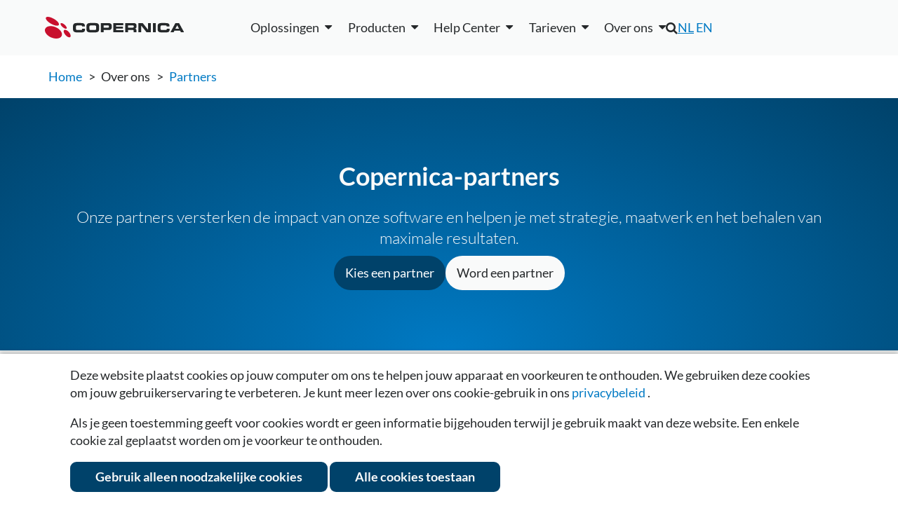

--- FILE ---
content_type: text/html; charset=UTF-8
request_url: https://www.copernica.com/nl/ondersteuning/partners/Account_webFormFollowUp/-
body_size: 8334
content:
<!DOCTYPE html>
<html lang="nl">
    <head><link rel="canonical" href="https://www.copernica.com/nl/ondersteuning/partners/Account_webFormFollowUp/-"/>	
<meta name="description" content="Ben je op zoek naar professionele ondersteuning bij jouw marketingcampagnes? Doorzoek dan ons uitgebreide netwerk van partners met ervaring op uiteenlopende terreinen.">	
<meta name="keywords" content="copernica,copernica marketing software,E-mailmarketing software,e-mailmarketing,Marketing Automation,E-mailcampagnes,verzend tools,e-mail specialisten,multidimensionale databases,Copernica integraties,E-mail deliverability,alles-in-één e-mailmarketing,copernica gebruikers,Campagne beheer,HTML e-mail,Partner Copernica,partners,Ervaren partners,Partner programma,expertises,help,expert,Partner support,Copernica partner netwerk">	
<meta name="robots" content="index, follow">	
<meta name="google-site-verification" content="QgjE-HbORuxOEL2qCEtwD83PxraXIXX9uR0Z20nl2MA">	
<meta property="og:title" content="Partners | Copernica">	
<meta property="og:site_name" content="Copernica Marketing Software">	
<meta property="og:description" content="Ben je op zoek naar professionele ondersteuning bij jouw marketingcampagnes? Doorzoek dan ons uitgebreide netwerk van partners met ervaring op uiteenlopende terreinen.">	
<meta property="og:url" content="https://www.copernica.com/nl/ondersteuning/partners/Account_webFormFollowUp/-">	
<meta property="og:image" content="https://media.copernica.com/logos/copernica-marketing-software-logo.png">	
<script src="https://cdnjs.cloudflare.com/ajax/libs/jquery/3.4.1/jquery.min.js" type="text/javascript" ></script>	
<script src="https://www.googletagmanager.com/gtag/js?id=G-KBLDNC3TT9" type="text/javascript" ></script>	
<script src="https://www.google.com/recaptcha/api.js?render=6LfBO4oUAAAAAAhj7ACkuvde7VNxpk90BcTW-7CE" type="text/javascript" ></script>	
<script src="https://scriptkit.copernica.com/PxTranslations.js" type="text/javascript" ></script>	
<script src="/Resources/minified.nl_NL.js?version=25.51.3" type="text/javascript" ></script>
        <title>
            Partners | Copernica
        </title>
        <meta charset="utf-8" /> 
        <meta http-equiv="X-UA-Compatible" content="IE=edge,chrome=1" />
        <meta content="width=device-width, initial-scale=1.0, maximum-scale=1.0, user-scalable=0" name="viewport"/>
        <meta name="wot-verification" content="45ee9b172a3389573ca3" />
        <meta http-equiv="content-type" content="text/html; charset=utf-8" />
        <meta name="theme-color" content="#fff">
        
        <script src="/Resources/GoogleTagManager.js"></script>

        <!-- Copernica SDK script -->
        <script src="https://sdk.copernica.com/v3/127/39f64a9990e7f9be2d22747039043e01/on" defer></script> 

        <link rel="shortcut icon" href="/favicon.ico" />
        <link rel="stylesheet" href="/Resources/minified.css?version=25.51.3&amp;1234" type="text/css" />
        <link rel="stylesheet" href="/Resources/plugins.css?version=25.51.3&amp;1234" type="text/css" />
        <link rel="preconnect" href="https://media.copernica.com">

        
                    <link rel="alternate" hreflang="nl" href="https://www.copernica.com/nl/ondersteuning/partners/Account_webFormFollowUp/-" />
                    <link rel="alternate" hreflang="en" href="https://www.copernica.com/en/support/partners/Account_webFormFollowUp/-" />
        

        
        <link rel="alternate" type="application/rss+xml" href="/nl/rss" />

        <script type="application/ld+json">
            {
                "@context": "http://schema.org",
                "@type": "Organization",
                "@id": "https://www.copernica.com",
                "name": "Copernica BV",
                "address": {
                    "@type": "PostalAddress",
                    "addressLocality": "Amsterdam, The Netherlands",
                    "postalCode": "1011 AB",
                    "streetAddress": "De Ruijterkade 112"
                },
                "email": "info@copernica.com",
                "faxNumber": "+31 (0)20 622 25 36",
                "telephone": "+31 (0)20 520 61 90",
                "founders" : [
                    "Michael Linthorst",
                    "Emiel Bruijntjes"
                ],
                "url": "https://www.copernica.com",
                "sameAs": [
                    "https://twitter.com/Copernica",
                    "https://plus.google.com/+copernica",
                    "https://www.linkedin.com/company/copernica",
                    "https://www.facebook.com/copernicanl",
                    "https://github.com/CopernicaMarketingSoftware"
                ],
                "logo": "https://media.copernica.com/logos/copernica-marketing-software-logo.svg",
                "description": "Copernica is an online multichannel platform to create professional marketing campaigns and engage your audience. Segment your database, create content and automate campaigns via email, web, mobile, social and print.",
                "owns": [{
                    "@type": "Product",
                    "name": "MailerQ",
                    "url": "https://www.mailerq.com/",
                    "logo": "https://media.copernica.com/logos/mailerq-logo.svg",
                    "description": "MailerQ is a high performance Mail Transfer Agent designed for fast and flexible email delivery. Efficiently deliver large amounts of email messages.",
                    "sameAs": "https://github.com/CopernicaMarketingSoftware/Documentation/tree/master/Mailerq"
                },
                {
                    "@type": "Product",
                    "name": "SMTPeter",
                    "url": "https://www.smtpeter.com/nl",
                    "logo": "https://media.copernica.com/logos/smtp-peter-logo.svg",
                    "description": "Connect your app via SMTP or REST API and start sending emails through the cloud instead of your server. And gain access to detailed analytics from your sent emails including opens, clicks, spam complaints, and more.",
                    "sameAs": "https://github.com/CopernicaMarketingSoftware/Documentation/tree/master/SMTPeter"
                }]
            }
        </script>
    </head>
    <body>

        <!-- Google Tag Manager (noscript) -->
        <noscript><iframe src="https://www.googletagmanager.com/ns.html?id=GTM-K6RJLXV"
        height="0" width="0" style="display:none;visibility:hidden"></iframe></noscript>
        <!-- End Google Tag Manager (noscript) -->

        <section class="main" data-part="MainMenuBlur">
            
            <header class="main-header" >
                <div data-widget="takeidentitybar" class="widget_takeidentitybar switch-bar notice" data-component=".main.content.ondersteuning.partners"></div>

                <!--[if lte IE 9]>
                    <div class="notice warning browser-warningbar">
                        <p>Je gebruikt een verouderde browser!</p>

                        <p>
                            Om onze veilige en gebruiksvriendelijke website goed te laten werken raden wij aan om je browser te updaten.
                        </p>
                    </div>
                <![endif]-->
                <section class="section fixed main-navigation" data-part="MainNavigation">
                    <div class="header-container row spacing-between vert-center">
                        <div class="header-brand">
                            <a href="/nl" class="image-container large" title="Home">
                                <img src="/Resources/Images/Logos/copernica-logo.svg" alt="Copernica logo">
                            </a>
                        </div>
                        
                        <div id="navigation" class="main-nav-list">
                            
                            <!--desktop-only-->
                            <ul class="only-desktop main-menu row vert-center fixed-spacing">
 <li>
        <div data-widget="dropdown" class="widget_dropdown " aria-haspopup="true"><div class="dropdown-label"><span >Oplossingen</span></div><div class="dropdown-content">
            <div class="navbox">
                <div class="blocks">
                    <div>
                        <a class="title" href="/nl/solutions/email">
                            E-mail
                        </a>
                        <div class="description">
                            20 jaar ervaring in e-mailoplossingen
                            
                        </div>
                        <a class="sublink" href="/nl/solutions/email">Bulk e-mailing met slim ontwerp</a>
                        <a class="sublink" href="/nl/solutions/email-types">Oplossingen voor elk type e-mail</a>
                        <a class="sublink" href="/nl/solutions/deliverability">Verbeter je inbox-plaatsing</a>
                        <a class="sublink" href="/nl/solutions/email-expertise">De e-mailspecialist voor jouw organisatie</a>
                      
                    </div>
                    <div>
                        <a class="title" href="/nl/solutions/marketing-automation">
                            Marketing Automation
                        </a>
                        <div class="description">
                            Schaalbare klantreizen, perfect getimed
                        </div>
                        <a class="sublink" href="/nl/solutions/marketing-automation">Persoonlijke en tijdige automatisering</a>
                        <a class="sublink" href="/nl/solutions/example-campaigns">Campagnes met direct resultaat</a>
                        <a class="sublink" href="/nl/solutions/upgrade">Overstappen naar de Marketing Suite</a>
                        <a class="sublink" href="/nl/solutions/ma-personalization-at-scale">Personalisatie op schaal</a>
                    </div>
                    <div>
                        <a class="title" href="/nl/solutions/data">
                            Flexibele Datastructuren
                        </a>
                        <div class="description">
                            Klantdata verrijken voor campagnes
                        </div>
                        <a class="sublink" href="/nl/solutions/data">Flexibele data, krachtige campagnes</a>
                        <a class="sublink" href="/nl/solutions/integrations">Alle data in één platform</a>
                    </div>
                    <div>
                        <a class="title" href="/nl/solutions/multi-channel">
                            Multi-channel
                        </a>
                        <div class="description">
                            Alle kanalen centraal beheren
                        </div>
                        <a class="sublink" href="/nl/solutions/multi-channel">Eén platform voor elke interactie</a>
                        <a class="sublink" href="/nl/solutions/webforms">Formulieren bouwen en inzetten</a>
                        <a class="sublink" href="/nl/solutions/webtracking-crawling">Websitegedrag volgen</a>
                        <a class="sublink" href="/nl/solutions/google-meta-ads">Bereik je doelgroep via Google &amp; Meta</a>
                        
                    </div>
                    <a class="case" href="/nl/whitepapers/kracht-recruitment">Kracht Recruitment case</a>
                    <a class="case" href="/nl/whitepapers/mediahuis">Mediahuis case</a>
                    <a class="case" href="/nl/whitepapers/koffie-wijnvoordeel">Wijnvoordeel case</a>
                    <a class="case" href="/nl/whitepapers/dtch-digitals">Dtch. Digitals case</a>
                </div>
            </div>
        </div></div>
    </li>
    <li>
        <div data-widget="dropdown" class="widget_dropdown " aria-haspopup="true"><div class="dropdown-label"><span >Producten</span></div><div class="dropdown-content">
            <div class="navbox">
                <div class="blocks">
                    <div class="double">
                        <a class="title " href="https://www.copernica.com/nl/marketingsuite">
                            <img src="/Resources/Images/Logos/copernica-logo.svg" alt="Copernica Marketing Software">
                            <span> — Marketing automation platform</span>
                        </a>
                        <div class="description">
                            Een complete oplossing om campagnes over meerdere kanalen te creëren, beheren en optimaliseren, met slimme segmentatie en krachtige personalisatie
                        </div>
                        <h3>Functies</h3>
                        <div class="row">
                            <div class="features">
                                <a href="https://www.copernica.com/nl/marketingsuite/email-editor"><i class="fa fa-regular fa-envelope-o"></i>E-mail editor</a>
                                <a href="/nl/marketingsuite/follow-up"><i class="fa fa-regular fa-sitemap"></i>Follow-up manager</a>
                                <a href="https://www.copernica.com/nl/marketingsuite/push-notifications"><i class="fa fa-regular fa-bell-o"></i>Pushmeldingen</a>
                                <a href="https://www.copernica.com/nl/marketingsuite/sms-module"><i class="fa fa-regular fa-commenting-o"></i>SMS-module</a>
                            </div>
                            <div class="features">
                                <a href="https://www.copernica.com/nl/marketingsuite/multidimensionale-databases"><i class="fa fa-regular fa-database"></i>Gelaagde database</a>
                                <a href="https://www.copernica.com/nl/marketingsuite/integrations"><i class="fa fa-regular fa-puzzle-piece"></i>Native integraties</a>
                                <a href="https://www.copernica.com/nl/marketingsuite/testing-mailings"><i class="fa fa-regular fa-flask"></i>Mailings testen</a>
                                <a href="https://www.copernica.com/nl/marketingsuite/synchronisatie"><i class="fa fa-regular fa-exchange"></i>REST API/Webhooks</a>
                            </div>
                            <div class="features">
                                <a href="https://www.copernica.com/nl/marketingsuite/web-forms"><i class="fa fa-regular fa-file-text-o"></i>Website formulieren</a>
                                <a href="https://www.copernica.com/nl/marketingsuite/website-trackers"><i class="fa fa-regular fa-crosshairs"></i>Website tracker</a>
                                <a href="https://www.copernica.com/nl/marketingsuite/web-crawler"><i class="fa fa-regular fa-bug"></i>Website crawler</a>
                                <a href="https://www.copernica.com/nl/marketingsuite/coupons"><i class="fa fa-regular fa-ticket"></i>Coupons</a>
                            </div>
                        </div>
                    </div>
                    <div>
                        <a class="title" href="https://www.copernica.com/nl/smtpeter">
                            <img src="/Resources/Images/Logos/SMTPeter-no-subtitle.svg" alt="SMTPeter">
                            <span> — Mailen vanuit de cloud</span>
                        </a>
                        <div class="description">
                            Eenvoudige en schaalbare SMTP cloudservice voor het verzenden van transactionele emails
                        </div>
                        <ul class="checklist">
                            <li><a href="/nl/smtpeter/statistics">Gedetailleerde statistieken</a></li>
                            <li><a href="/nl/smtpeter/deliverability">E-mail volumebeheer</a></li>
                            <li><a href="/nl/smtpeter/dmarc">DMARC deployment</a></li>
                            <li><a href="/nl/smtpeter/rest-api">REST API</a></li>
                            <li><a href="/nl/smtpeter/gdpr">GDPR-naleving</a></li>
                            <li><a href="/nl/smtpeter/dashboard">Webgebaseerd dashboard</a></li>
                        </ul>
                    </div>
                    <div>
                        <a class="title" href="https://www.copernica.com/nl/mailerq">
                            <img src="/Resources/Images/Logos/MailerQ-no-subtitle.svg" alt="Mailer Q">
                            <span> — Mail transfer agent</span>
                        </a>
                        <div class="description">
                            On-premise MTA-oplossing voor het verzenden van grote hoeveelheden e-mails met hoge snelheid
                        </div>
                        <a href="https://www.copernica.com/nl/mailerq">
                            <ul class="checklist">
                                <li>Geavanceerde queuing</li>
                                <li>Grote volumes e-mail</li>
                                <li>Volledige controle en logging</li>
                                <li>Berichten omleiden en wijzigen</li>
                                <li>IP warm-up</li>
                                <li>E-mailauthenticatie &amp; beveiliging</li>
                            </ul>
                        </a>
                    </div>
                    <div class="row double">
                        <a href="https://www.copernica.com/nl/marketingsuite" class="button ghost-button new-nav">Ga naar de productpagina</a>
                    </div>
                    <a href="https://www.copernica.com/nl/smtpeter" class="button ghost-button new-nav">Ga naar de productpagina</a>
                    <a href="https://www.copernica.com/nl/mailerq" class="button ghost-button new-nav">Ga naar de productpagina</a>
                </div>
            </div>
        </div></div>
    </li>
    <li>
        <div data-widget="dropdown" class="widget_dropdown " aria-haspopup="true"><div class="dropdown-label"><span >Help Center</span></div><div class="dropdown-content">
            <div class="navbox">
                <div class="blocks">
                    <div>
                        <a href="https://www.copernica.com/nl/nieuws">
                            <h4>Copernica nieuws</h4>
                            <p>Het laatste nieuws van Copernica, productupdates, events en nieuwe functies.</p>
                        </a>
                        <br/>
                        <a href="https://www.copernica.com/nl/whitepapers">
                            <h4>Whitepapers</h4>
                            <p>Uitgebreide documenten met handige tips en klantcases uit diverse sectoren.</p>
                        </a>
                    </div>
                    <div>
                        <a href="/nl/marketingsuite/integrations">
                        <h4>Integraties</h4>
                        <p>Externe of interne integraties om je tools met Copernica te verbinden.</p>
                    </a>
                       <a href="https://www.copernica.com/nl/documentation">
                            <h4>Documentatie</h4>
                            <p>Instructies en richtlijnen om je te helpen de Marketing Suite te begrijpen en te gebruiken.</p>
                        </a>
                    
                    </div>
                    <div> 
                        <a href="/nl/training">
                            <h4>Trainingen</h4>
                            <p>Overzicht van onze aankomende trainingen, evenementen en webinars.</p>
                        </a>
                    </div>
                    <a href="https://www.copernica.com/nl/overons/contact">
                        <h4>Meer hulp nodig?</h4>
                        <p>Als je de informatie die je nodig hebt niet kunt vinden, bekijk dan hier meer contactopties .</p>
                    </a>
                </div>
            </div>
        </div></div>
    </li>
    <li>
        <div data-widget="dropdown" class="widget_dropdown " aria-haspopup="true"><div class="dropdown-label"><span >Tarieven</span></div><div class="dropdown-content">
            <div class="navbox">
                <div class="blocks">
                    <a href="https://www.copernica.com/nl/tarieven">
                        <h4>Marketing Suite</h4>
                        <p>Voor € 275 per maand krijg je toegang tot alle functionaliteiten</p>
                    </a>
                    <a href="https://www.copernica.com/nl/mailerq/pricing">
                        <h4>MailerQ</h4>
                        <p>Wij bieden twee soorten licenties aan: Regular en Enterprise.</p>
                    </a>
                    <a href="https://www.copernica.com/nl/smtpeter/pricing">
                        <h4>SMTPeter</h4>
                        <p>Voor € 50 per maand krijg je toegang tot alle functionaliteiten</p>
                    </a>
                    <a href="/nl/partner-programma">
                        <h4>Partner Programma</h4>
                        <p>Help je klanten het maximale uit (e-mail)marketingautomatisering te halen en ontdek de vele voordelen van ons partnerprogramma.</p>
                    </a>
                    <a href="https://www.copernica.com/nl/tarieven"><button class="ghost-button new-nav">Bekijk de details</button></a>
                    <a href="https://www.copernica.com/nl/mailerq/pricing"><button class="ghost-button new-nav">Bekijk de details</button></a>
                    <a href="https://www.copernica.com/nl/smtpeter/pricing"><button class="ghost-button new-nav">Bekijk de details</button></a>
                </div>
            </div>
        </div></div>
    </li>
    <li>
        <div data-widget="dropdown" class="widget_dropdown " aria-haspopup="true"><div class="dropdown-label"><span >Over ons</span></div><div class="dropdown-content">
            <div class="navbox">
                <div class="blocks">
                    <div>
                        <a href="/nl/aboutus/aboutus">
                            <h4>Over ons</h4>
                            <p>Leer meer over Copernica en ons team.</p>
                        </a>
                        <a href="https://www.copernica.com/nl/overons/team">
                            <h4>Ons team</h4>
                            <p>Leer het team kennen dat ons succes mogelijk maakt.</p>
                        </a>
                    </div>
                    <div>
                        <a href="https://www.copernica.com/nl/overons/jobs">
                            <h4>Carrière</h4>
                            <p>Wij zoeken getalenteerde en ambitieuze mensen.</p>
                        </a>
                    </div>
                    <div>
                        <a href="https://www.copernica.com/nl/ondersteuning/partners/Account_webFormFollowUp/-">
                            <h4>Partners</h4>
                            <p>Onze partners helpen je met strategie, maatwerk en het behalen van maximale resultaten.</p>
                        </a>
                    </div>
                    <div>
                        <a href="https://www.copernica.com/nl/overons/contact">
                            <h4>Neem contact op</h4>
                            <p>Neem contact met ons op voor meer informatie.</p>
                        </a>
                    </div>
                    <a href="https://www.copernica.com/nl/overons/team"><button class="ghost-button new-nav">Lees meer</button></a>
                    <a href="https://www.copernica.com/nl/overons/jobs"><button class="ghost-button new-nav">Werken bij Copernica</button></a>
                    <div></div>
                    <a href="https://www.copernica.com/nl/overons/contact"><button class="ghost-button new-nav">Neem contact op</button></a>
                </div>
            </div>
        </div></div>
    </li>
</ul>

                            
                            <!--desktop-hidden-->
                            <div class="desktop-hidden" id="mobile-menu">
    <details>
        <summary>Oplossingen</summary>
        <a href="/nl/solutions/email">E-mail</a>
        <a href="/nl/solutions/marketing-automation">Marketing Automation</a>
        <a href="/nl/solutions/data">Data</a>
        <a href="/nl/solutions/multi-channel">Multi-channel</a>
    </details>
    <details>
        <summary>Producten</summary>
        <a href="https://www.copernica.com/nl/marketingsuite">Marketing Suite</a>
        <a href="https://www.copernica.com/nl/mailerq">MailerQ</a>
        <a href="https://www.copernica.com/nl/smtpeter">SMTPeter</a>
    </details>
    <details>
        <summary>Help Center</summary>
        <a href="https://www.copernica.com/nl/documentation">Documentatie</a>
        <a href="https://ms.copernica.com/nl_NL#/admin/user/events/upcoming">Trainingen</a>
        <a href="https://www.copernica.com/nl/nieuws">Copernica nieuws</a>
        <a href="https://www.copernica.com/nl/whitepapers">Whitepapers</a>
        <a href="https://www.copernica.com/nl/marketingsuite/integrations">Integraties</a>
    </details>
    <details>
        <summary>Tarieven</summary>
        <a href="https://www.copernica.com/nl/tarieven">Marketing Suite</a>
        <a href="https://www.copernica.com/nl/mailerq/pricing">MailerQ</a>
        <a href="https://www.copernica.com/nl/smtpeter/pricing">SMTPeter</a>
    </details>
    <details>
        <summary>Over ons</summary>
        <a href="/nl/aboutus/aboutus">Over ons</a>
        <a href="https://www.copernica.com/nl/overons/team">Ons team</a>
        <a href="https://www.copernica.com/nl/overons/jobs">Carrière</a>
        <a href="https://www.copernica.com/nl/ondersteuning/partners/Account_webFormFollowUp/-">Partners</a>
        <a href="https://www.copernica.com/nl/overons/contact">Neem contact op</a>
    </details>
</div>

                            <div class="secondary-menu">
                                <div class="search-nav">
                                    <i class="fa fa-search main-navigation-search"></i>
                                    <div class="main-navigation-searchform">
                                        <form>
                                            <input type="search" name="search" placeholder="Zoek" />
                                        </form>
                                    </div>
                                </div>
                                <div class="mobile-languageswitch">
                                    <div data-widget='switchlanguage' >
    <a href="https://www.copernica.com/nl/ondersteuning/partners/Account_webFormFollowUp/-"   class ="active">NL</a>
    <a href="https://www.copernica.com/en/support/partners/Account_webFormFollowUp/-" >EN</a>
</div>

                                </div>
                                <div class="language-nav"><div data-widget='switchlanguage' >
    <a href="https://www.copernica.com/nl/ondersteuning/partners/Account_webFormFollowUp/-"   class ="active">NL</a>
    <a href="https://www.copernica.com/en/support/partners/Account_webFormFollowUp/-" >EN</a>
</div>
</div>
                                <div class="user-menu">
                                    <div data-part="UserMenu"></div>
                                    <a data-part="SignUp" class="navigation-register" href="/nl/register"></a>
                                </div>
                            </div>
                            <div class="navigation-contact-details">
                                <h4 itemprop="name">Copernica BV</h4>
                                <link itemprop="url" href="https://www.copernica.com" />
                                <address itemprop="address">
                                    <span>De Ruijterkade 112</span>
                                    <span>1011 AB, Amsterdam</span>
                                </address>
                                <a itemprop="telephone" href="tel:+31205206190">+31 (0)20 520 61 90</a>
                                <a itemprop="email" href="mailto:info@copernica.com">info@copernica.com</a>
                            </div>
                        </div>
                       <a class="toggle-menu desktop-hidden" data-part="ToggleMenu"><span></span></a>        
                    </div>
                </section>
            </header>
            <section class="main-content">
                <section data-widget="breadcrumbs" class="widget_breadcrumbs fixed"><div class="breadcrumbs-container">
                                <a href="https://www.copernica.com/nl/">Home</a>
                    &gt;                    <span>Over ons</span>
                    &gt;                    <a href="https://www.copernica.com/nl/ondersteuning/partners/Account_webFormFollowUp">Partners</a>
            
</div></section>
                <section class="main-content-inner partners-page">
    <div class="hero-container">
        <div class="hero-content column centered fixed-spacing">
            <div>
                <h1>Copernica-partners</h1>
                <h2>Onze partners versterken de impact van onze software en helpen je met strategie, maatwerk en het behalen van maximale resultaten.</h2>
            </div>
            
            <div class="ribbon-menu">      
                <a class="active" href="https://www.copernica.com/nl/partners" title="Bekijk de partnerlijst">Kies een partner</a>
                <a href=".main.content.partner-program" title="Bekijk het partnerprogramma">Word een partner</a>
            </div>
        </div>
    </div>
    <section class="fixed spacing light-background">
        <div class="section-header search-section">
            <form data-widget="form" class="widget_form copernica-form" method="post" accept-charset="UTF-8" action="https://www.copernica.com/nl/ondersteuning/partners/Account_webFormFollowUp/-/"><input type="hidden" name="px_process" value=".main.content.ondersteuning.partners"/>
                <div class="row form-container centered vert-center wrapping form-container">
                    <label for="keyword">
                        <input name="keyword" id="keyword" placeholder="Gebruik zoekterm" type="text" value="">
                        <span>Trefwoord</span>
                    </label>
                    <select name="expertise" id="expertise">
                        <option value="" disabled selected>Alle diensten</option>
                                                    <option value="printing">Drukwerk</option>
                                                    <option value="drupal">Drupal plugins</option>
                                                    <option value="episerver">EPiServer plugins</option>
                                                    <option value="exact">Exact plugings</option>
                                                    <option value="facebook">Facebook apps</option>
                                                    <option value="campaign">Full campaign management</option>
                                                    <option value="datavalidation">Gegevensvalidatie en optimalisatie</option>
                                                    <option value="htmltemplate">HTML templates</option>
                                                    <option value="hybris">Hybris plugins</option>
                                                    <option value="joomla">Joomla plugins</option>
                                                    <option value="magento">Magento plugins</option>
                                                    <option value="dynamicscrm">Microsoft Dynamics CRM plugins</option>
                                                    <option value="onestop">One Stop Webshop plugins</option>
                                                    <option value="opencart">Opencart plugins</option>
                                                    <option value="oxid">OXID plugins</option>
                                                    <option value="postal_sending">Postverzendingen</option>
                                                    <option value="prestashop">Prestashop plugins</option>
                                                    <option value="program">Programmeerwerkzaamheden</option>
                                                    <option value="salesforce">Salesforce plugings</option>
                                                    <option value="seoshop">SEOshop plugins</option>
                                                    <option value="sherpaan">Sherpaan plugins</option>
                                                    <option value="shopware">Shopware plugins</option>
                                                    <option value="sugarcrm">SugarCRM plugins</option>
                                                    <option value="textwrite">Tekstschrijven</option>
                                                    <option value="training">Trainingen</option>
                                                    <option value="umbraco">Umbraco plugins</option>
                                                    <option value="design">Vormgeven</option>
                                                    <option value="webform">Webformulieren</option>
                                                    <option value="wordpress">Wordpress plugins</option>
                                                    <option value="xslt">XSLT ondersteuning</option>
                        
                    </select>
                    <button type="submit">Zoeken</button>
                </div>
            </form>
        </div>
        <div class="partner-list">
                        <div class="section-grid">
                
    
                                    <div class="no-partners">
                        <p class="notice">
                            <i class="fa fa-exclamation-triangle"></i>
                            Geen zoekresultaten
                        </p>
                        <a href="/nl/support/partners">Terug naar overzicht</a>
                    </div>
                            </div>
        </div>
    </section>
    

    
</section>

            </section>
            <footer class="main-footer" >
                <div class="container">
                    <div class="section-grid small-grid fixed-spacing">

                        <div class="column fixed-spacing">
                            <div>
                                <h3>Oplossingen</h3>
                                <ul>
                                    <li><a href="/nl/solutions/email">Email</a></li>
                                    <li><a href="/nl/solutions/marketing-automation">Marketing automation</a></li>
                                    <li><a href="/nl/solutions/data">Data</a></li>
                                    <li><a href="/nl/solutions/multi-channel">Multi-channel</a></li>
                                </ul>
                            </div>
                        </div>
                        <div class="column fixed-spacing">
                            <div>
                                <h3>Producten</h3>
                                <ul>
                                    <li><a href="https://www.copernica.com/nl/marketingsuite" title="Over Copernica Marketing Software">Marketing Suite</a></li>
                                    <li><a href="https://www.copernica.com/nl/mailerq" title="Over MailerQ">MailerQ</a></li>
                                    <li><a href="https://www.copernica.com/nl/smtpeter" title="Over SMTPeter">SMTPeter</a></li>
                                </ul>
                            </div>
                        </div>
                        <div class="column fixed-spacing">
                            <div>
                                <h3>Tarieven</h3>
                                <ul>
                                    <li><a href="https://www.copernica.com/nl/tarieven" title="Tarieven">Marketing Suite tarieven</a></li>
                                    <li><a href="https://www.copernica.com/nl/smtpeter/pricing" title="Tarieven">SMTPeter tarieven</a></li>
                                    <li><a href="https://www.copernica.com/nl/mailerq/pricing" title="Tarieven">MailerQ tarieven</a></li>
                                </ul>
                            </div>
                        </div>
                        <div class="column fixed-spacing">
                            <div>
                                <h3>Support</h3>
                                <ul>
                                    <li><a href="https://www.copernica.com/nl/ondersteuning/partners/Account_webFormFollowUp/-">Partnernetwerk</a></li>
                                    <li><a href="https://www.copernica.com/nl/documentation">Documentatie</a></li>
                                    <li><a href="https://ms.copernica.com/nl#/admin/user/events/upcoming" target="_blank">Trainingen</a></li>
                                    <li><a href="https://ms.copernica.com/nl#/support" target="_blank">Stuur een ticket<i class="fa fa-external-link"></i></a></li>
                                </ul>
                            </div>
                        </div>
                        <div class="column fixed-spacing">
                            <div>
                                <h3>Over ons</h3>
                                <ul>
                                    <li><a href="https://www.copernica.com/nl/nieuws">Copernica-nieuws</a></li>
                                    <li><a href="https://www.copernica.com/nl/overons/jobs" title="Werken bij Copernica">Carrière bij Copernica</a></li>
                                    <li><a href="https://www.copernica.com/nl/overons/contact" title="Neem contact op met Copernica">Neem contact op</a></li>
                                </ul>
                                <div class="contact-info" itemscope itemtype="http://schema.org/Organization">
                                    <link itemprop="url" href="https://www.copernica.com" />
                                    <meta itemprop="address" content="De Ruijterskade 112, 1011 AB, Amsterdam">
                                    <meta itemprop="telephone" content="+31 (0)20 520 61 90">
                                    <meta itemprop="email" content="info@copernica.com">
                                    <meta itemprop="sameAs" content="https://twitter.com/intent/follow?screen_name=copernica" />
                                    <meta itemprop="sameAs" content="https://github.com/CopernicaMarketingSoftware" />
                                    <link itemprop="logo" href="https://media.copernica.com/logos/copernica-marketing-software-logo.png"/>
                                    <div class="social-icons">
                                        <a href="https://www.linkedin.com/company/copernica" target="_blank" title="Linkedin" rel="noopener">
                                            <img src="/Resources/Images/SocialMedia/linkedin.svg" alt="Linkedin">
                                        </a>
                                        <a href="https://www.instagram.com/copernicasoftware" target="_blank" title="Instagram" rel="noopener">
                                            <img src="/Resources/Images/SocialMedia/instagram.png" alt="Instagram">
                                        </a>
                                        <a href="https://www.facebook.com/copernicasoftware" target="_blank" rel="noopener" title="Facebook">
                                            <img src="/Resources/Images/SocialMedia/facebook-icon.svg" alt="Facebook">
                                        </a> 
                                        <a href="https://x.com/copernica" target="_blank" title="X" rel="noopener">
                                            <img src="/Resources/Images/SocialMedia/x.png" alt="X">
                                        </a>
                                        <a href="https://github.com/CopernicaMarketingSoftware" target="_blank" rel="noopener" title="Github">
                                            <img src="/Resources/Images/SocialMedia/github.svg" alt="Github">
                                        </a> 
                                    </div>
                                </div>
                            </div>
                        </div>
                        <!--
                        The SVG files used here were created in Figma by the marketing team
                        and exported as optimized SVGs.
                        If these assets need to be updated, edit the originals in Figma and
                        re-export them to /Resources/Images (do not edit the SVGs directly).
                        See the documentation at https://ms-dev.copernica.com/?_account=24#/docs/Internal/marketing/figma-content for details.
                        -->
                         <div class="column fixed-spacing">
                            <div>
                                <!-- Google Review badge -->
                                <img src="/Resources/Images/g-review.svg" alt="googlereview">
                            </div>
                            <div>
                                <!-- Emerce 100 award badge -->
                                <img src="/Resources/Images/Emerce100.svg" alt="Emerce100">
                            </div>
                        </div>
                    </div>
                </div>

                <div class="footer-bottom">
                    <div class="container">
                        &copy; 2025 Copernica B.V.
                        <ul>
                            <li><a href="https://www.copernica.com/nl/algemene-voorwaarden" title="Algemene Voorwaarden">Algemene voorwaarden</a></li>
                            <li><a href="https://www.copernica.com/nl/privacybeleid/partners" title="Privacybeleid">Privacybeleid</a></li>
                            <li><a href="https://www.copernica.com/nl/gebruikersovereenkomst/partners" title="Gebruikersovereenkomst">Gebruikersovereenkomst</a></li>
                        </ul>
                    </div>
                </div>
            </footer>
        </section>
        <div class="dialogbox bottom" data-part="CookieConsent">
    <form data-widget="form" class="widget_form copernica-form" method="post" accept-charset="UTF-8" action="https://www.copernica.com/nl/ondersteuning/partners/Account_webFormFollowUp/-/"><input type="hidden" name="px_process" value=".cookieconsent"/>
        <div class="dialogbox-content">
            <p>
                                Deze website plaatst cookies op jouw computer om ons te helpen jouw apparaat en voorkeuren te onthouden. We gebruiken deze cookies om jouw gebruikerservaring te verbeteren. Je kunt meer lezen over ons cookie-gebruik in ons                     <a href="https://www.copernica.com/nl/privacybeleid/partners" title="Privacybeleid">privacybeleid</a>
                .
            </p>
            <p>
                Als je geen toestemming geeft voor cookies wordt er geen informatie bijgehouden terwijl je gebruik maakt van deze website. Een enkele cookie zal geplaatst worden om je voorkeur te onthouden.
            </p>
            <div>
                <button type="submit" name="required">Gebruik alleen noodzakelijke cookies</button>
                                <button type="submit" name="all">Alle cookies toestaan</button>
            </div>
        </div>
    </form>
</div>


<script src="/Resources/CookiePreferencesHandler.js" />

    <script type="text/javascript"></script></body>
</html>


--- FILE ---
content_type: text/html; charset=utf-8
request_url: https://www.google.com/recaptcha/api2/anchor?ar=1&k=6LfBO4oUAAAAAAhj7ACkuvde7VNxpk90BcTW-7CE&co=aHR0cHM6Ly93d3cuY29wZXJuaWNhLmNvbTo0NDM.&hl=en&v=7gg7H51Q-naNfhmCP3_R47ho&size=invisible&anchor-ms=20000&execute-ms=30000&cb=otaeekwzdhnz
body_size: 48374
content:
<!DOCTYPE HTML><html dir="ltr" lang="en"><head><meta http-equiv="Content-Type" content="text/html; charset=UTF-8">
<meta http-equiv="X-UA-Compatible" content="IE=edge">
<title>reCAPTCHA</title>
<style type="text/css">
/* cyrillic-ext */
@font-face {
  font-family: 'Roboto';
  font-style: normal;
  font-weight: 400;
  font-stretch: 100%;
  src: url(//fonts.gstatic.com/s/roboto/v48/KFO7CnqEu92Fr1ME7kSn66aGLdTylUAMa3GUBHMdazTgWw.woff2) format('woff2');
  unicode-range: U+0460-052F, U+1C80-1C8A, U+20B4, U+2DE0-2DFF, U+A640-A69F, U+FE2E-FE2F;
}
/* cyrillic */
@font-face {
  font-family: 'Roboto';
  font-style: normal;
  font-weight: 400;
  font-stretch: 100%;
  src: url(//fonts.gstatic.com/s/roboto/v48/KFO7CnqEu92Fr1ME7kSn66aGLdTylUAMa3iUBHMdazTgWw.woff2) format('woff2');
  unicode-range: U+0301, U+0400-045F, U+0490-0491, U+04B0-04B1, U+2116;
}
/* greek-ext */
@font-face {
  font-family: 'Roboto';
  font-style: normal;
  font-weight: 400;
  font-stretch: 100%;
  src: url(//fonts.gstatic.com/s/roboto/v48/KFO7CnqEu92Fr1ME7kSn66aGLdTylUAMa3CUBHMdazTgWw.woff2) format('woff2');
  unicode-range: U+1F00-1FFF;
}
/* greek */
@font-face {
  font-family: 'Roboto';
  font-style: normal;
  font-weight: 400;
  font-stretch: 100%;
  src: url(//fonts.gstatic.com/s/roboto/v48/KFO7CnqEu92Fr1ME7kSn66aGLdTylUAMa3-UBHMdazTgWw.woff2) format('woff2');
  unicode-range: U+0370-0377, U+037A-037F, U+0384-038A, U+038C, U+038E-03A1, U+03A3-03FF;
}
/* math */
@font-face {
  font-family: 'Roboto';
  font-style: normal;
  font-weight: 400;
  font-stretch: 100%;
  src: url(//fonts.gstatic.com/s/roboto/v48/KFO7CnqEu92Fr1ME7kSn66aGLdTylUAMawCUBHMdazTgWw.woff2) format('woff2');
  unicode-range: U+0302-0303, U+0305, U+0307-0308, U+0310, U+0312, U+0315, U+031A, U+0326-0327, U+032C, U+032F-0330, U+0332-0333, U+0338, U+033A, U+0346, U+034D, U+0391-03A1, U+03A3-03A9, U+03B1-03C9, U+03D1, U+03D5-03D6, U+03F0-03F1, U+03F4-03F5, U+2016-2017, U+2034-2038, U+203C, U+2040, U+2043, U+2047, U+2050, U+2057, U+205F, U+2070-2071, U+2074-208E, U+2090-209C, U+20D0-20DC, U+20E1, U+20E5-20EF, U+2100-2112, U+2114-2115, U+2117-2121, U+2123-214F, U+2190, U+2192, U+2194-21AE, U+21B0-21E5, U+21F1-21F2, U+21F4-2211, U+2213-2214, U+2216-22FF, U+2308-230B, U+2310, U+2319, U+231C-2321, U+2336-237A, U+237C, U+2395, U+239B-23B7, U+23D0, U+23DC-23E1, U+2474-2475, U+25AF, U+25B3, U+25B7, U+25BD, U+25C1, U+25CA, U+25CC, U+25FB, U+266D-266F, U+27C0-27FF, U+2900-2AFF, U+2B0E-2B11, U+2B30-2B4C, U+2BFE, U+3030, U+FF5B, U+FF5D, U+1D400-1D7FF, U+1EE00-1EEFF;
}
/* symbols */
@font-face {
  font-family: 'Roboto';
  font-style: normal;
  font-weight: 400;
  font-stretch: 100%;
  src: url(//fonts.gstatic.com/s/roboto/v48/KFO7CnqEu92Fr1ME7kSn66aGLdTylUAMaxKUBHMdazTgWw.woff2) format('woff2');
  unicode-range: U+0001-000C, U+000E-001F, U+007F-009F, U+20DD-20E0, U+20E2-20E4, U+2150-218F, U+2190, U+2192, U+2194-2199, U+21AF, U+21E6-21F0, U+21F3, U+2218-2219, U+2299, U+22C4-22C6, U+2300-243F, U+2440-244A, U+2460-24FF, U+25A0-27BF, U+2800-28FF, U+2921-2922, U+2981, U+29BF, U+29EB, U+2B00-2BFF, U+4DC0-4DFF, U+FFF9-FFFB, U+10140-1018E, U+10190-1019C, U+101A0, U+101D0-101FD, U+102E0-102FB, U+10E60-10E7E, U+1D2C0-1D2D3, U+1D2E0-1D37F, U+1F000-1F0FF, U+1F100-1F1AD, U+1F1E6-1F1FF, U+1F30D-1F30F, U+1F315, U+1F31C, U+1F31E, U+1F320-1F32C, U+1F336, U+1F378, U+1F37D, U+1F382, U+1F393-1F39F, U+1F3A7-1F3A8, U+1F3AC-1F3AF, U+1F3C2, U+1F3C4-1F3C6, U+1F3CA-1F3CE, U+1F3D4-1F3E0, U+1F3ED, U+1F3F1-1F3F3, U+1F3F5-1F3F7, U+1F408, U+1F415, U+1F41F, U+1F426, U+1F43F, U+1F441-1F442, U+1F444, U+1F446-1F449, U+1F44C-1F44E, U+1F453, U+1F46A, U+1F47D, U+1F4A3, U+1F4B0, U+1F4B3, U+1F4B9, U+1F4BB, U+1F4BF, U+1F4C8-1F4CB, U+1F4D6, U+1F4DA, U+1F4DF, U+1F4E3-1F4E6, U+1F4EA-1F4ED, U+1F4F7, U+1F4F9-1F4FB, U+1F4FD-1F4FE, U+1F503, U+1F507-1F50B, U+1F50D, U+1F512-1F513, U+1F53E-1F54A, U+1F54F-1F5FA, U+1F610, U+1F650-1F67F, U+1F687, U+1F68D, U+1F691, U+1F694, U+1F698, U+1F6AD, U+1F6B2, U+1F6B9-1F6BA, U+1F6BC, U+1F6C6-1F6CF, U+1F6D3-1F6D7, U+1F6E0-1F6EA, U+1F6F0-1F6F3, U+1F6F7-1F6FC, U+1F700-1F7FF, U+1F800-1F80B, U+1F810-1F847, U+1F850-1F859, U+1F860-1F887, U+1F890-1F8AD, U+1F8B0-1F8BB, U+1F8C0-1F8C1, U+1F900-1F90B, U+1F93B, U+1F946, U+1F984, U+1F996, U+1F9E9, U+1FA00-1FA6F, U+1FA70-1FA7C, U+1FA80-1FA89, U+1FA8F-1FAC6, U+1FACE-1FADC, U+1FADF-1FAE9, U+1FAF0-1FAF8, U+1FB00-1FBFF;
}
/* vietnamese */
@font-face {
  font-family: 'Roboto';
  font-style: normal;
  font-weight: 400;
  font-stretch: 100%;
  src: url(//fonts.gstatic.com/s/roboto/v48/KFO7CnqEu92Fr1ME7kSn66aGLdTylUAMa3OUBHMdazTgWw.woff2) format('woff2');
  unicode-range: U+0102-0103, U+0110-0111, U+0128-0129, U+0168-0169, U+01A0-01A1, U+01AF-01B0, U+0300-0301, U+0303-0304, U+0308-0309, U+0323, U+0329, U+1EA0-1EF9, U+20AB;
}
/* latin-ext */
@font-face {
  font-family: 'Roboto';
  font-style: normal;
  font-weight: 400;
  font-stretch: 100%;
  src: url(//fonts.gstatic.com/s/roboto/v48/KFO7CnqEu92Fr1ME7kSn66aGLdTylUAMa3KUBHMdazTgWw.woff2) format('woff2');
  unicode-range: U+0100-02BA, U+02BD-02C5, U+02C7-02CC, U+02CE-02D7, U+02DD-02FF, U+0304, U+0308, U+0329, U+1D00-1DBF, U+1E00-1E9F, U+1EF2-1EFF, U+2020, U+20A0-20AB, U+20AD-20C0, U+2113, U+2C60-2C7F, U+A720-A7FF;
}
/* latin */
@font-face {
  font-family: 'Roboto';
  font-style: normal;
  font-weight: 400;
  font-stretch: 100%;
  src: url(//fonts.gstatic.com/s/roboto/v48/KFO7CnqEu92Fr1ME7kSn66aGLdTylUAMa3yUBHMdazQ.woff2) format('woff2');
  unicode-range: U+0000-00FF, U+0131, U+0152-0153, U+02BB-02BC, U+02C6, U+02DA, U+02DC, U+0304, U+0308, U+0329, U+2000-206F, U+20AC, U+2122, U+2191, U+2193, U+2212, U+2215, U+FEFF, U+FFFD;
}
/* cyrillic-ext */
@font-face {
  font-family: 'Roboto';
  font-style: normal;
  font-weight: 500;
  font-stretch: 100%;
  src: url(//fonts.gstatic.com/s/roboto/v48/KFO7CnqEu92Fr1ME7kSn66aGLdTylUAMa3GUBHMdazTgWw.woff2) format('woff2');
  unicode-range: U+0460-052F, U+1C80-1C8A, U+20B4, U+2DE0-2DFF, U+A640-A69F, U+FE2E-FE2F;
}
/* cyrillic */
@font-face {
  font-family: 'Roboto';
  font-style: normal;
  font-weight: 500;
  font-stretch: 100%;
  src: url(//fonts.gstatic.com/s/roboto/v48/KFO7CnqEu92Fr1ME7kSn66aGLdTylUAMa3iUBHMdazTgWw.woff2) format('woff2');
  unicode-range: U+0301, U+0400-045F, U+0490-0491, U+04B0-04B1, U+2116;
}
/* greek-ext */
@font-face {
  font-family: 'Roboto';
  font-style: normal;
  font-weight: 500;
  font-stretch: 100%;
  src: url(//fonts.gstatic.com/s/roboto/v48/KFO7CnqEu92Fr1ME7kSn66aGLdTylUAMa3CUBHMdazTgWw.woff2) format('woff2');
  unicode-range: U+1F00-1FFF;
}
/* greek */
@font-face {
  font-family: 'Roboto';
  font-style: normal;
  font-weight: 500;
  font-stretch: 100%;
  src: url(//fonts.gstatic.com/s/roboto/v48/KFO7CnqEu92Fr1ME7kSn66aGLdTylUAMa3-UBHMdazTgWw.woff2) format('woff2');
  unicode-range: U+0370-0377, U+037A-037F, U+0384-038A, U+038C, U+038E-03A1, U+03A3-03FF;
}
/* math */
@font-face {
  font-family: 'Roboto';
  font-style: normal;
  font-weight: 500;
  font-stretch: 100%;
  src: url(//fonts.gstatic.com/s/roboto/v48/KFO7CnqEu92Fr1ME7kSn66aGLdTylUAMawCUBHMdazTgWw.woff2) format('woff2');
  unicode-range: U+0302-0303, U+0305, U+0307-0308, U+0310, U+0312, U+0315, U+031A, U+0326-0327, U+032C, U+032F-0330, U+0332-0333, U+0338, U+033A, U+0346, U+034D, U+0391-03A1, U+03A3-03A9, U+03B1-03C9, U+03D1, U+03D5-03D6, U+03F0-03F1, U+03F4-03F5, U+2016-2017, U+2034-2038, U+203C, U+2040, U+2043, U+2047, U+2050, U+2057, U+205F, U+2070-2071, U+2074-208E, U+2090-209C, U+20D0-20DC, U+20E1, U+20E5-20EF, U+2100-2112, U+2114-2115, U+2117-2121, U+2123-214F, U+2190, U+2192, U+2194-21AE, U+21B0-21E5, U+21F1-21F2, U+21F4-2211, U+2213-2214, U+2216-22FF, U+2308-230B, U+2310, U+2319, U+231C-2321, U+2336-237A, U+237C, U+2395, U+239B-23B7, U+23D0, U+23DC-23E1, U+2474-2475, U+25AF, U+25B3, U+25B7, U+25BD, U+25C1, U+25CA, U+25CC, U+25FB, U+266D-266F, U+27C0-27FF, U+2900-2AFF, U+2B0E-2B11, U+2B30-2B4C, U+2BFE, U+3030, U+FF5B, U+FF5D, U+1D400-1D7FF, U+1EE00-1EEFF;
}
/* symbols */
@font-face {
  font-family: 'Roboto';
  font-style: normal;
  font-weight: 500;
  font-stretch: 100%;
  src: url(//fonts.gstatic.com/s/roboto/v48/KFO7CnqEu92Fr1ME7kSn66aGLdTylUAMaxKUBHMdazTgWw.woff2) format('woff2');
  unicode-range: U+0001-000C, U+000E-001F, U+007F-009F, U+20DD-20E0, U+20E2-20E4, U+2150-218F, U+2190, U+2192, U+2194-2199, U+21AF, U+21E6-21F0, U+21F3, U+2218-2219, U+2299, U+22C4-22C6, U+2300-243F, U+2440-244A, U+2460-24FF, U+25A0-27BF, U+2800-28FF, U+2921-2922, U+2981, U+29BF, U+29EB, U+2B00-2BFF, U+4DC0-4DFF, U+FFF9-FFFB, U+10140-1018E, U+10190-1019C, U+101A0, U+101D0-101FD, U+102E0-102FB, U+10E60-10E7E, U+1D2C0-1D2D3, U+1D2E0-1D37F, U+1F000-1F0FF, U+1F100-1F1AD, U+1F1E6-1F1FF, U+1F30D-1F30F, U+1F315, U+1F31C, U+1F31E, U+1F320-1F32C, U+1F336, U+1F378, U+1F37D, U+1F382, U+1F393-1F39F, U+1F3A7-1F3A8, U+1F3AC-1F3AF, U+1F3C2, U+1F3C4-1F3C6, U+1F3CA-1F3CE, U+1F3D4-1F3E0, U+1F3ED, U+1F3F1-1F3F3, U+1F3F5-1F3F7, U+1F408, U+1F415, U+1F41F, U+1F426, U+1F43F, U+1F441-1F442, U+1F444, U+1F446-1F449, U+1F44C-1F44E, U+1F453, U+1F46A, U+1F47D, U+1F4A3, U+1F4B0, U+1F4B3, U+1F4B9, U+1F4BB, U+1F4BF, U+1F4C8-1F4CB, U+1F4D6, U+1F4DA, U+1F4DF, U+1F4E3-1F4E6, U+1F4EA-1F4ED, U+1F4F7, U+1F4F9-1F4FB, U+1F4FD-1F4FE, U+1F503, U+1F507-1F50B, U+1F50D, U+1F512-1F513, U+1F53E-1F54A, U+1F54F-1F5FA, U+1F610, U+1F650-1F67F, U+1F687, U+1F68D, U+1F691, U+1F694, U+1F698, U+1F6AD, U+1F6B2, U+1F6B9-1F6BA, U+1F6BC, U+1F6C6-1F6CF, U+1F6D3-1F6D7, U+1F6E0-1F6EA, U+1F6F0-1F6F3, U+1F6F7-1F6FC, U+1F700-1F7FF, U+1F800-1F80B, U+1F810-1F847, U+1F850-1F859, U+1F860-1F887, U+1F890-1F8AD, U+1F8B0-1F8BB, U+1F8C0-1F8C1, U+1F900-1F90B, U+1F93B, U+1F946, U+1F984, U+1F996, U+1F9E9, U+1FA00-1FA6F, U+1FA70-1FA7C, U+1FA80-1FA89, U+1FA8F-1FAC6, U+1FACE-1FADC, U+1FADF-1FAE9, U+1FAF0-1FAF8, U+1FB00-1FBFF;
}
/* vietnamese */
@font-face {
  font-family: 'Roboto';
  font-style: normal;
  font-weight: 500;
  font-stretch: 100%;
  src: url(//fonts.gstatic.com/s/roboto/v48/KFO7CnqEu92Fr1ME7kSn66aGLdTylUAMa3OUBHMdazTgWw.woff2) format('woff2');
  unicode-range: U+0102-0103, U+0110-0111, U+0128-0129, U+0168-0169, U+01A0-01A1, U+01AF-01B0, U+0300-0301, U+0303-0304, U+0308-0309, U+0323, U+0329, U+1EA0-1EF9, U+20AB;
}
/* latin-ext */
@font-face {
  font-family: 'Roboto';
  font-style: normal;
  font-weight: 500;
  font-stretch: 100%;
  src: url(//fonts.gstatic.com/s/roboto/v48/KFO7CnqEu92Fr1ME7kSn66aGLdTylUAMa3KUBHMdazTgWw.woff2) format('woff2');
  unicode-range: U+0100-02BA, U+02BD-02C5, U+02C7-02CC, U+02CE-02D7, U+02DD-02FF, U+0304, U+0308, U+0329, U+1D00-1DBF, U+1E00-1E9F, U+1EF2-1EFF, U+2020, U+20A0-20AB, U+20AD-20C0, U+2113, U+2C60-2C7F, U+A720-A7FF;
}
/* latin */
@font-face {
  font-family: 'Roboto';
  font-style: normal;
  font-weight: 500;
  font-stretch: 100%;
  src: url(//fonts.gstatic.com/s/roboto/v48/KFO7CnqEu92Fr1ME7kSn66aGLdTylUAMa3yUBHMdazQ.woff2) format('woff2');
  unicode-range: U+0000-00FF, U+0131, U+0152-0153, U+02BB-02BC, U+02C6, U+02DA, U+02DC, U+0304, U+0308, U+0329, U+2000-206F, U+20AC, U+2122, U+2191, U+2193, U+2212, U+2215, U+FEFF, U+FFFD;
}
/* cyrillic-ext */
@font-face {
  font-family: 'Roboto';
  font-style: normal;
  font-weight: 900;
  font-stretch: 100%;
  src: url(//fonts.gstatic.com/s/roboto/v48/KFO7CnqEu92Fr1ME7kSn66aGLdTylUAMa3GUBHMdazTgWw.woff2) format('woff2');
  unicode-range: U+0460-052F, U+1C80-1C8A, U+20B4, U+2DE0-2DFF, U+A640-A69F, U+FE2E-FE2F;
}
/* cyrillic */
@font-face {
  font-family: 'Roboto';
  font-style: normal;
  font-weight: 900;
  font-stretch: 100%;
  src: url(//fonts.gstatic.com/s/roboto/v48/KFO7CnqEu92Fr1ME7kSn66aGLdTylUAMa3iUBHMdazTgWw.woff2) format('woff2');
  unicode-range: U+0301, U+0400-045F, U+0490-0491, U+04B0-04B1, U+2116;
}
/* greek-ext */
@font-face {
  font-family: 'Roboto';
  font-style: normal;
  font-weight: 900;
  font-stretch: 100%;
  src: url(//fonts.gstatic.com/s/roboto/v48/KFO7CnqEu92Fr1ME7kSn66aGLdTylUAMa3CUBHMdazTgWw.woff2) format('woff2');
  unicode-range: U+1F00-1FFF;
}
/* greek */
@font-face {
  font-family: 'Roboto';
  font-style: normal;
  font-weight: 900;
  font-stretch: 100%;
  src: url(//fonts.gstatic.com/s/roboto/v48/KFO7CnqEu92Fr1ME7kSn66aGLdTylUAMa3-UBHMdazTgWw.woff2) format('woff2');
  unicode-range: U+0370-0377, U+037A-037F, U+0384-038A, U+038C, U+038E-03A1, U+03A3-03FF;
}
/* math */
@font-face {
  font-family: 'Roboto';
  font-style: normal;
  font-weight: 900;
  font-stretch: 100%;
  src: url(//fonts.gstatic.com/s/roboto/v48/KFO7CnqEu92Fr1ME7kSn66aGLdTylUAMawCUBHMdazTgWw.woff2) format('woff2');
  unicode-range: U+0302-0303, U+0305, U+0307-0308, U+0310, U+0312, U+0315, U+031A, U+0326-0327, U+032C, U+032F-0330, U+0332-0333, U+0338, U+033A, U+0346, U+034D, U+0391-03A1, U+03A3-03A9, U+03B1-03C9, U+03D1, U+03D5-03D6, U+03F0-03F1, U+03F4-03F5, U+2016-2017, U+2034-2038, U+203C, U+2040, U+2043, U+2047, U+2050, U+2057, U+205F, U+2070-2071, U+2074-208E, U+2090-209C, U+20D0-20DC, U+20E1, U+20E5-20EF, U+2100-2112, U+2114-2115, U+2117-2121, U+2123-214F, U+2190, U+2192, U+2194-21AE, U+21B0-21E5, U+21F1-21F2, U+21F4-2211, U+2213-2214, U+2216-22FF, U+2308-230B, U+2310, U+2319, U+231C-2321, U+2336-237A, U+237C, U+2395, U+239B-23B7, U+23D0, U+23DC-23E1, U+2474-2475, U+25AF, U+25B3, U+25B7, U+25BD, U+25C1, U+25CA, U+25CC, U+25FB, U+266D-266F, U+27C0-27FF, U+2900-2AFF, U+2B0E-2B11, U+2B30-2B4C, U+2BFE, U+3030, U+FF5B, U+FF5D, U+1D400-1D7FF, U+1EE00-1EEFF;
}
/* symbols */
@font-face {
  font-family: 'Roboto';
  font-style: normal;
  font-weight: 900;
  font-stretch: 100%;
  src: url(//fonts.gstatic.com/s/roboto/v48/KFO7CnqEu92Fr1ME7kSn66aGLdTylUAMaxKUBHMdazTgWw.woff2) format('woff2');
  unicode-range: U+0001-000C, U+000E-001F, U+007F-009F, U+20DD-20E0, U+20E2-20E4, U+2150-218F, U+2190, U+2192, U+2194-2199, U+21AF, U+21E6-21F0, U+21F3, U+2218-2219, U+2299, U+22C4-22C6, U+2300-243F, U+2440-244A, U+2460-24FF, U+25A0-27BF, U+2800-28FF, U+2921-2922, U+2981, U+29BF, U+29EB, U+2B00-2BFF, U+4DC0-4DFF, U+FFF9-FFFB, U+10140-1018E, U+10190-1019C, U+101A0, U+101D0-101FD, U+102E0-102FB, U+10E60-10E7E, U+1D2C0-1D2D3, U+1D2E0-1D37F, U+1F000-1F0FF, U+1F100-1F1AD, U+1F1E6-1F1FF, U+1F30D-1F30F, U+1F315, U+1F31C, U+1F31E, U+1F320-1F32C, U+1F336, U+1F378, U+1F37D, U+1F382, U+1F393-1F39F, U+1F3A7-1F3A8, U+1F3AC-1F3AF, U+1F3C2, U+1F3C4-1F3C6, U+1F3CA-1F3CE, U+1F3D4-1F3E0, U+1F3ED, U+1F3F1-1F3F3, U+1F3F5-1F3F7, U+1F408, U+1F415, U+1F41F, U+1F426, U+1F43F, U+1F441-1F442, U+1F444, U+1F446-1F449, U+1F44C-1F44E, U+1F453, U+1F46A, U+1F47D, U+1F4A3, U+1F4B0, U+1F4B3, U+1F4B9, U+1F4BB, U+1F4BF, U+1F4C8-1F4CB, U+1F4D6, U+1F4DA, U+1F4DF, U+1F4E3-1F4E6, U+1F4EA-1F4ED, U+1F4F7, U+1F4F9-1F4FB, U+1F4FD-1F4FE, U+1F503, U+1F507-1F50B, U+1F50D, U+1F512-1F513, U+1F53E-1F54A, U+1F54F-1F5FA, U+1F610, U+1F650-1F67F, U+1F687, U+1F68D, U+1F691, U+1F694, U+1F698, U+1F6AD, U+1F6B2, U+1F6B9-1F6BA, U+1F6BC, U+1F6C6-1F6CF, U+1F6D3-1F6D7, U+1F6E0-1F6EA, U+1F6F0-1F6F3, U+1F6F7-1F6FC, U+1F700-1F7FF, U+1F800-1F80B, U+1F810-1F847, U+1F850-1F859, U+1F860-1F887, U+1F890-1F8AD, U+1F8B0-1F8BB, U+1F8C0-1F8C1, U+1F900-1F90B, U+1F93B, U+1F946, U+1F984, U+1F996, U+1F9E9, U+1FA00-1FA6F, U+1FA70-1FA7C, U+1FA80-1FA89, U+1FA8F-1FAC6, U+1FACE-1FADC, U+1FADF-1FAE9, U+1FAF0-1FAF8, U+1FB00-1FBFF;
}
/* vietnamese */
@font-face {
  font-family: 'Roboto';
  font-style: normal;
  font-weight: 900;
  font-stretch: 100%;
  src: url(//fonts.gstatic.com/s/roboto/v48/KFO7CnqEu92Fr1ME7kSn66aGLdTylUAMa3OUBHMdazTgWw.woff2) format('woff2');
  unicode-range: U+0102-0103, U+0110-0111, U+0128-0129, U+0168-0169, U+01A0-01A1, U+01AF-01B0, U+0300-0301, U+0303-0304, U+0308-0309, U+0323, U+0329, U+1EA0-1EF9, U+20AB;
}
/* latin-ext */
@font-face {
  font-family: 'Roboto';
  font-style: normal;
  font-weight: 900;
  font-stretch: 100%;
  src: url(//fonts.gstatic.com/s/roboto/v48/KFO7CnqEu92Fr1ME7kSn66aGLdTylUAMa3KUBHMdazTgWw.woff2) format('woff2');
  unicode-range: U+0100-02BA, U+02BD-02C5, U+02C7-02CC, U+02CE-02D7, U+02DD-02FF, U+0304, U+0308, U+0329, U+1D00-1DBF, U+1E00-1E9F, U+1EF2-1EFF, U+2020, U+20A0-20AB, U+20AD-20C0, U+2113, U+2C60-2C7F, U+A720-A7FF;
}
/* latin */
@font-face {
  font-family: 'Roboto';
  font-style: normal;
  font-weight: 900;
  font-stretch: 100%;
  src: url(//fonts.gstatic.com/s/roboto/v48/KFO7CnqEu92Fr1ME7kSn66aGLdTylUAMa3yUBHMdazQ.woff2) format('woff2');
  unicode-range: U+0000-00FF, U+0131, U+0152-0153, U+02BB-02BC, U+02C6, U+02DA, U+02DC, U+0304, U+0308, U+0329, U+2000-206F, U+20AC, U+2122, U+2191, U+2193, U+2212, U+2215, U+FEFF, U+FFFD;
}

</style>
<link rel="stylesheet" type="text/css" href="https://www.gstatic.com/recaptcha/releases/7gg7H51Q-naNfhmCP3_R47ho/styles__ltr.css">
<script nonce="xAjcwGSQjxzKpPGx54z42A" type="text/javascript">window['__recaptcha_api'] = 'https://www.google.com/recaptcha/api2/';</script>
<script type="text/javascript" src="https://www.gstatic.com/recaptcha/releases/7gg7H51Q-naNfhmCP3_R47ho/recaptcha__en.js" nonce="xAjcwGSQjxzKpPGx54z42A">
      
    </script></head>
<body><div id="rc-anchor-alert" class="rc-anchor-alert"></div>
<input type="hidden" id="recaptcha-token" value="[base64]">
<script type="text/javascript" nonce="xAjcwGSQjxzKpPGx54z42A">
      recaptcha.anchor.Main.init("[\x22ainput\x22,[\x22bgdata\x22,\x22\x22,\[base64]/[base64]/bmV3IFpbdF0obVswXSk6Sz09Mj9uZXcgWlt0XShtWzBdLG1bMV0pOks9PTM/bmV3IFpbdF0obVswXSxtWzFdLG1bMl0pOks9PTQ/[base64]/[base64]/[base64]/[base64]/[base64]/[base64]/[base64]/[base64]/[base64]/[base64]/[base64]/[base64]/[base64]/[base64]\\u003d\\u003d\x22,\[base64]\x22,\x22wrITw5FBw6PDkn/[base64]/DrcKJw7PDth7CrcKCw5rCl3DDqsKewqAVTVdgAk4mwoLDtcO3awvDkBETc8Osw69qw7I6w6dRCnnCh8OZI3TCrMKBFcOXw7bDvQZYw7/CrEl1wqZhwrLDkRfDjsOqwptEGcKFwrvDrcOZw7rCjMKhwopmPQXDsBJWa8O+wozCk8K4w6PDhMK+w6jCh8K/LcOaSHvCosOkwqwuC0Z8LcO1IH/Cu8K0wpLCi8OFW8KjwrvDgVXDkMKGwpDDnld2w6LClsK7MsOyDMOWVFhaCMKnUxdvJgTCv3V9w6VgPwlBG8OIw4/DoVnDu1TDqsOJGMOGRMO8wqfCtMKIwp3CkCcpw6JKw70hdmccwpzDt8KrN3sZSsOdwqBzQcKnwqrCvzDDlsKkFcKTeMKEUMKLWcKlw6ZXwrJiw7UPw640wrELeTDDuRfCg0NVw7Atw6EWPC/CsMKrwoLCrsOABXTDqTjDn8KlwrjCkShVw7rDpMK6K8Kdd8OOwqzDpUtMwpfCqC7DjMOSwpTCmcK0FMKyGBc1w5DCoWtIwogkwr9WO2F8bHPDscORwrRBdgxLw6/CqTXDijDDvywmPnNELQArwrR0w4fCjsOowp3Cn8KGT8Olw5c9wo0fwrEvwpfDksOJwp7DlsKhPsK0Gjs1YX5KX8Ohw5dfw7Mnwrc6wrDChxY+bFR+d8KLJMKBSlzCjsOYYG5AwrXCocOHwovCjHHDlVbChMOxwpvCi8KLw5M/wpvDkcOOw5rCuD92OMKqwpLDrcKvw7wAeMO5w7/CocOAwoAEJMO9Ei/CqU8ywp3Ck8OBLHTDjz1Ww5JLZCpKd3jChMOkeDMDw7B4woMoSBRNakA0w5jDoMKIwpVvwoYYBnUPcsKIPBhBI8KzwpPCvsKdWMO4d8OOw4rCtMKXJsObEsKRw40LwroHwpDCmMKnw5ovwo5qw6TDi8KDI8KmbcKBVzzDsMKNw6AUMEXCosOpNG3DrwfDq3LCqVcfbz/[base64]/wp8oUirDg8O2Ok0fw4LCisOYw7/CisKcUMOgwqNyNBTClcKNRXMQw5/CqGXDksKew5zDrUbDuTHCo8KTYWVXH8Krw4E7Dm/DjcKBwo0uCSLCu8KEXsK4NjYEDsKdWRQCPsK9QMKXP3UyT8KDwrnDrsKSE8KQXTgzw47DqyQnw7HCoRfDsMKdw7MdCXjCjsKUScKBS8OTccOVMxx5w6UAw5XCmQ/DrsO5PWXCgcK/wojDvcKeD8K7MVAbG8OJw47DjjALdVAhwqzDjsOfEcKVH1p9KcOcwqXDscKywo8cwo/[base64]/[base64]/dsOIJcOXAMK1w5QrwoMWS8O6wpkcwq/[base64]/CnhhBw5gRwpUrcXbDp8OdcTjDpHNcecO/w5MoUGbCjQvDiMKBw5HDoAPCkMKHw6Bwwo7DrSRFBHo/[base64]/Dix5iwrrDq3jDrgTChMKew5QFBsOEb8Kbw5PCp8KZcnkdwobDl8OyNjk9WsO5Vz/DgDw2w7HDhwh2fcOcwoZwDDfDn1xBw5bDisOpw40GwrxgwrfDucOywoJkEg/ClEZ9wrdiw7bDt8OdcsK/wrvDusK+M08sw4ouR8O9PhTDlVJbSVDCjcKdXGjDi8Kfw5HCkypCwpLCicO5wpQgw4jClMOJw5HClsKDFMK6bUJBS8O0w7kURnHCncOowpfCsRjDqcOaw5XDtsK/[base64]/CrMKVWcKtw6jDosOrw6LCtgpVQ8KFd8K7GQo3asOabhzDvD3DjcKOXMKWX8KVwrDCqcK5eXfCjcKjwpDDiBpuw4rDqG42T8OQZAVnwpPCtCHDv8Kiwr/CgsOAw64ACsOvwr/Cm8KEPsOKwoomwo3DqsK+wqDCu8O0GBcAw6NmYmXCvUfCllzCnTbDkU7Ds8OYZCUjw4PChn/Ds3ctNS3CksOpFMOkwoPCgcK4MMKLw7zDpcOtw6ZCclAjZ0soewIzw5fDscOBwrPDrWEzWwhFwqPCmCFsVMOGVmJMVsOnY3khWCLCrcOXwqwDEVrDtSzDtVXCpMOcecOyw60zWMOGw6/DpE/Cih/DqifDosK6NGkGwrxcwobCunrDlRoFw5wTcCkic8KHL8Oxw7bCnMOre0PDn8K1fMOtwpkJUsKrw4cpw7fDsQICQsKUcw5Da8OPwox9w6DCuSnCjXAzAlLDqsKXwpEuwqjCnXTCq8KowodTw6NOGy/[base64]/CgcKmw7TDn8O8TE4kw5cywqdWOsO8O3HCh1TCuwFewqzCtMKaGMO1ZHxUw7YVwp7CrA5LOTQqHABTwrHCqsKIFMO0wq/CnMKMMx0eLjFPL3PDvT7DmcOCcyjCq8OHE8KlZcOnw5c0w6kXwo3CqGJOPcOJwoMCesO8w6bCscO8EMODXzfDqsKAMhPClMOAHsOLw6/DhG7DjcO4w6DDvhnCrjTCtEbDmQ4owrYTw6U7QcOmwpUyXRVSwqPDkXLDlMOLYsKrR13DicKaw5/CvUkAwospXsK3w5EPw55/KsKOB8OLwrtSfXY6JMKCw6lvX8OBw7/CpMOGUcKkRMKew4DCvkAWYgQyw44sS3bDiXvDumkLw4/[base64]/[base64]/[base64]/JMOeakNLRcOjwroyw7LDnyMBTj9kw6RBwprDuzx3wqXDn8OZFQ86KsOvGU3CrAPCt8KGV8OqcEnDq2/Cp8KuXsK3wrhKwofCo8KDHE7CqsOVZmBpw75LQznDuHvDmxHDhmbCv3M0wrYNw7lvw6VJw4cbw5jDjMOWQ8KhVsKNwrTCtsOmwopSPsOKFl7DicK/w5DCn8Klwq4+H2LCrHbCusOjNAhFw6/DrMKKNhXCsQrDoQRgw6LCnsOHRThOb0ETwowvw5rCuzMXw7RFKMOfwos4w7ECw4fCr1NTw6Vgw7HDg0dRQ8O5HMOZAUTDrn9VdsOLwqNlwrTChDkVwrxiwrYOdMKcw6Nmwo/DtcKpwpkYeFTDp0zCkMOpdWTCsMOiTVvCnMOcwqI5QDMQEwJnw40+XcKZJnlUOmQ5GcKOIMKxw6hCTQnDuTcTw6U/wrpnw4XCtFLCvsOiZ3swWsK7FV0NO1fCoXReKMKew4UfYMO2QxDCkAkBBSPDqcKmw6DDrsKOw7zDuEjDisKwLRvCkMOsw7jDscKSw65HEgY3w5JfLcK9wrNlwq0aNsKDCBrCuMKjw5zDosOtwpTDnil8w5g/N8Ovwq7Dkm/[base64]/[base64]/Cgh7CgQnCgTUqwpzCvQ7DqE4Uw5U4wq3DjzbCp8KOX8KUwpLDtcOEw5AIGBVrw6l0aMKcw6nCuUnDp8OXw49Sw6TDncKvw4XClB1YwqHDpCZLH8O5MwpSw7nDi8OFw43DuzNBVcK9K8KTw6EESsOlEmxbwocMd8OYw4Z7w4QCwrHCil49w6/DscK8w43CucOOBl0yK8K2HQvDkkLDgldqwrvDoMKyw7PDp2PCl8KBPF7DtMKlwpTDqcOsRA3Dl0fCt01GwofDlcKkfcKSZ8KdwpxEwr7CncK3woMXw7/CscOew7XCnibDjHlVVsOpwq4TJUDChcKfw5bDmsOtwoLCmEvChcKGw57CsCfDjcKvw4nCm8Kjw7FsNSNMb8OnwoEEwo9APcK1IDUQBMKhAWDCgMKBEcOXwpXClwvCnEZwVjwgwq3CiwISQF/Cq8K7KxPDkcOYwopnOm/ClwTDksOlw5A1w6LDssO2UAbDnMOGwqMNfcKVwo/Dq8K5FyQkTEfDu3wRwrR2MMK7YsOAwog3wqIlw4DCpMOBF8K0w6hzw5bCksOYwoEjw4bClnTDp8OBF0RDwq/CrVUTKMKgRcOUwoLCqcOqw7XDnUHCh8KyV00Xw4LDgnfCpUbDtG7Cq8KAwpkqwoHCqsOowq13PjZKNMOQTk4SwqHCqglvdTBXfcOBVMOewpDDjCwcwrnDlk1mwqDDtsKJwod/wq7CtTfCnTTCnsO0f8KsGsKMw68fw6EowpvCgMO+TWZDTw3CisKEw498w5PCmgI2w4xKAcKDw7rDpcKMAcKdwobDp8Kjw6s8wol0ahV9wp4APAHCkQ3DgsO9GGPCnUjDq0AaJMOywo7DoWAWw5HCs8KEIGp6w7fDtMKfI8KKNQrCjw3Cj04fwoZOWh/CqsOHw6wrXH7Dqk3DvsOPOWDCs8K7WBBYUsKQEjI7wrHDisO2HG0yw5MsVWAKwroDGT3CgcOQw7tWZsO2w5jCv8KHLEzCgcOKw5XDgC3CrsORw4Mzw7A6A3jDj8KtH8OLADLDtMKsTHnDkMOWw4dvaiZrw486LxR8LcOhw7xPwpzCksKbw70qUz/Dn1srwqZtw7kNw6Qsw6Yvw6nCrMKow54NScKHFC7DmsKswpptwqHDonnDjMOuw5ciIlBgw6bDt8Kbw5dDIRpww53DlWLCtMOYXMK/w4nCqnB+wo9bw54TwpPCs8Kyw5txaU/[base64]/[base64]/wpzDoXTCqAnDscOJwrbCmRDCncK4RcKqw7Arw6XCg3MhUBAcOMKeEi8FDcOSNsKTXy7CvR/DusKpYjBPwrEQw65/wo7Di8OQX0MVQcORw6jCmzTDiDjCl8KMwpTCmEpSdBEvwr9Kwo/[base64]/DnEIwUMKIwpjDjz9NHkhUWgJOR2ssw6RAAiTDsXnDmcKewqLCtkwba1zDnT8Af2nCs8OHw7M/VsKhCHpFwqR4LUZVwpnCicOPw5zDvl5Xwo51AQ0Ewpkiwp/Ctz1TwqB/OsK/w53Ch8ONw6Igw4pIIMOgwo3DucKvIsOewoDDpiDDiw/CnsOhwqDDhwptOg5Fw5/DsSvDt8KSFiHCs3oXw57Dv0LCiHUTw6xxwr7DnsOiwrZVwo7DqiHDosO6wr40G1Q6wqsmdcKJwrbChTjDmRDDi0fDr8Ovw7lkw5bDosKSwpnCiBVGTMO0woXDqsKLwpwJLl3DnsOgwrELAcK5w6nCnsK/w5rDrMKvwq3DuznDrcKwwqZNw4Jaw5oeLcOXbsKIwqUdJMKZw4/DksOmw6kWEzA1eV7DvmvCoQ/DrmLCj0koScKKcsO+YcKHJwNuw5sRGz7CgQnChsOTKcKLw6nCoH8RwplkCsOmM8K2wrBuVMKMQcK0QRNCw7R2QzxKcMOzw4DDnTLCgTQTw5rDvcKBe8Oqw6rDnTPCicKOYsO0OSZsVsKqQRROwoEQwqMrw6RZw4YbwoRhSsO6wpo/w5bCj8KNwrJ7wo/DsXNbQ8KbbcKSFsK0w7XCqAoST8OBL8KSSC3Dj2XDlwDDsABxMmPCsDIqw4zDjFPCtiwEecKQw6XCtcKdw5XCmjBdB8OwLj40w4Rkw43CiC/CpMK0woYsw7HDp8K2c8OREsO/U8K6ecKzwr8aX8KeHzInUsKgw4XCmMO4woPCjcKWw5LClMO9SRp+Ml/DlsOTOWoURDZmBhUDwofDscKSQBXDqMOHOzbDh3xKwolDwqjDsMKnwqFoIsOvwqVQQxrClcKIw4JRPivDjnt2w7/[base64]/DnAnDiMKBdC1mwp0VOmpFdsKowrApLSvCkMOQw5ojw4PDnsOoGggHwqw6woPCpMKiVhAHbcKFMxJvwow/w63DqEMhQ8Kvw7A5flx1FSpKBkdPw6MFaMKCAsOkX3LCkMOSfivDtlvCo8KLbcOTKX8DbcOjw7Jlc8OLa1zDjMOaO8Kfw55QwqcAHU/[base64]/DlcOzw6AawrzCimYmw40Vw4czUC/CuMOrLMKxZ8OWOMOYIMK6LD54UCoBVX3DtcK/w5bDqFJKwqcxwqDDkMOkWMKuwqLCli0fwp9+fHPDnDvCmAgpw6sFLDzDpTcVwrYUw49TBcKnSX5WwrAiZ8OwaF8nw7Jyw6TCnlASw4d9w79yw6XDkDVcIjtGHsKKZcKgNMKdfUZJd8K5wq3Ds8OTw6UiCcKcB8KOwprDmMK2LcORw7/DkHt1LcKze08Kd8KHwoQpZF/[base64]/wpMiw5vCqcKEwrjDqGTDs2vDiG1Qe8Kad8OZwo1ow7HDhw7DvMOPe8Olw70vRx0Bw4wGwpIkY8Kvw4cQOQApw5jCjVMSa8ONVErCngl2wrE8Qg3DhMONc8Ovw7nDmUIRw5nCtcK+XCDDp3Z7w5EdOMKed8OWdRZuGsKWw4XDpsOeHA5+MBgQw5TCsXTCjR/DtcKzbR0fLcK0D8OOwrxNAcOqw43CnHfDpg/Ctm3Cj0Jkw4Y3bHwvw5HCgMK5QiTDjcOWw7jCoUJ7wqwcw6rDqVLDvsKSC8OCw7HDjcKQwoPCokHDjsKwwoxoGFfDmcKawpzDl28Pw5xSLALDij1cMMOPw5DDlQdcw7lUEVDDo8KrRWN5TSQGw4vCosOoVV/Cvih8wqkCwqXCnsOcT8Kmc8KBw4d6w4NSO8KbwqvCvcKPQgHCjk/[base64]/DkRDCnsKCw4R0w4ttw6lxwpZtOMKyFlHDo8ORwqzDvcOAOMKow5bDmkIBWcOddWrDgX9hV8KbA8OKw7hDAEtUwpIswqnCkcOlYFrDs8KAMMOBAsOFw4HCkC1tBcKMwrRxT3jCqyHCgDfDvcKDw5lpKWDCtMKCwqHDqzptV8Odw7vDvsK5XlXDp8OkwpwcR0RVw6VHw6/DosOcHcOSw4nCk8KHw60Ww5Rnwr4SwpvDucKPFsOUZFvDiMKnamt+EV7Cmns0V3vCucKKV8O5wr0owo90w4l7w7DCq8KKwqt7w7HCosO5w5Frw67DlsO8wrg/fsOhF8O5QcOlP1RRWjHCpsOsAcK6w6TCpMKfwq/Ctn0WworCryIzJ1vCq1nDhVPCnMO7RhDCsMK5PCM5w5nCv8KCwphfUsKlw5oAw4cDwq8YOj1wT8O2wqtzwoLCmwDDlsOPB1PCvxHDosOAwrxHPmBSHTzDocObKcKxRMKadcOSwoctwoXDr8KzDsOywrMbGsOTEi3DuCkWw7/[base64]/Rjw9E8KpIHrDpS7CvMOJw74jw4Jgw71sIXxCGsOmAhvCkMO6S8Ordh4OGBvCjV5+wqDClW1eBsKNwoFYwoBPw48Yw5VfX2h/G8OfEcK/w65GwohFwqTDtcKRGMK8wplgFUsWasK8w75mBAFlYTxjw4/DjMOLC8OvPcObPm/CjyrCpMKdXsKGMGtHw5nDjsK0W8KnwpIfCcK9GjPCsMOEw67Dln/Cpz4Gw6rCo8KIwqwGQ341AMOLID/CqjPCom03w4rDhcOEw5bDnSLCpB5fH0Z6fMKew6gGWsOCwr5vwrYPH8K5wr3DsMOHw6xsw4fCpARsJATCsMO5w4NCY8KQw7XDh8KBw5DCpgkXwqpGQ28LQ3UQw65vwo9lw7oIIMKnO8K6w6XDr2QWJcOVw6/Ci8OlJHFqw4PCnljDnFvDkQzCucKMJCVAO8OwRcOtw4Jxw4rChHjDlsK8w7TCkcOiw6oOfTR1f8OSXjjCksO5KRsnw6ADwpbDqsOZwqHCo8OywrfCgho/[base64]/CpcKMwoZZMMOuwpzCrcKXF8KSRhPDjMOmCgTCnWJ7NsKTwrXCsMOucMOeRMKywpLCr0HDmFDDjjjCo0TCu8OxKi4Gwo8xw7bDjMK7eGjDoELDjjwyw4HCp8KgOcKZwoYCw4R9wpXCncOJVsOqA2/CksKZw4vDigDCuDDDlsKtw5ddNsOBSHEyS8KuLsKPD8KqAG0hHsKVwo0aDWTCqMKPR8OCw7Newqs0R3R8w51rworDjsKwXcKgwrI2w4nDn8KJwoHDjUYORMKMw7TDu3fDqcOnw4ASwoZzwpPCi8KEw5nCuw1Ow4BKwppVw7rCgh3Don1ZXlpVEcK5wrAJXMO7w5/DkmbDjMOlw5FKRMOEdGrCtcKGMyYaYioAwoVKwrltbBPDo8OJdm/Dk8KZMnY8wpApIcOPw6DCkibCmAjCn3DDhcOFwp/[base64]/NW3Dk8OTwoHCsm/DqsKRw4otw5ouw6N9wqIDFFDCtcOeO8K6J8O7BMKOU8Kmwrh+w5NdbTs+YUw6w7DDj0/DkEYEwrrDqcOcay0bEQ/DpcKJPzF7PcKTHiLCj8KhJh8rwpZOwrDCg8OqFFHCiRzDpcKEwrbCoMOyPBvCrwXDrX3CssOlGkDDuioEZDzDsig0w6fDgMOvQT3CoSQ6w7/CisKDw7HCr8KFYFpgWREbKcK+w6BNKcO1QkZ3w4Z4w5/DjyHChcOfw4EERHpxwoBnwpVgw6/DlBDCusO0w7sewrwvw7jCiV1ePDbChQjCpExZFwkCf8KTwqYtZMOTwr/Cn8KRLcO/wrnCpcO6Dwt3TS7Dr8OJw4hOf1zCrhg6KipbHsO+SH/Ci8K8w5hDcTlDSyvCv8KwU8KfAMKmw4PDm8KlBhfDk1TDkEYkw4fDpMKBdm/CuXVbPErCgCAzw4x5IcO3BWTDgTXDlMOLX1I2EQTCjwYNw4sMekFwwqF7wq8kQ1XDocO3wpHCjWw+ScK/N8K3ZsOLUAQ6ScKxLMKowpAkw6bCjWJSKj/[base64]/DtMKewrY3w5bCkHDDlsKaMMOvw6jDlMOKwrLCgEbCjn55UWHCuXYow4Uww53Cgy/DnMKVw4TDox0jOMKdw5jDqcO2GcOBwosyw7nDlsOTw5rDpMObwpnDsMOvEjkuXzAnw5VqNMOCCMKXfSBbXjNww6TDnsONwr1Lw63Dky1SwrMgwo/ChirCsC9qwrXDhy3CoMO/f3deIDjCv8KyL8OcwpQlK8KGwoTCrGrCtcKLBsKeQyfDvFQhw47DpnzCmwIlMsKIwoHDrXTCo8OQBcKXcnEYXcOLwrwnAh/[base64]/[base64]/[base64]/DnWJ5w5xja0bCvcOQeARkwrvDscKITyRnCE7DjcObw4Auw6PDmcK5Kl9GwqtATMKwC8O+GVnDogQRwqt+w67Dn8KWAcOsbwU6w7HCpkV+w5/[base64]/NcKVfMOuw7vChcO3D8OwTzLDumsmw70Cw5nDiMOTZsOtEsO8ZcOfL14uYyHCjwbCi8K7DxpQw4kMwoTDgFViaArCnkIrXcOZMMOTw6/[base64]/Cmg8YwqbDh8KXESxGPFp7CGHDk8Omw6vCoTZQw7djTBhbQWY4wpt+TXYAYlpPDkDCkT9Cw7nDjCzCjMKdw6jCj1JIIU04wq7DhlbCpMOqw4tmw7xGw7PDgsKKwp1/ZwPCncKxwoslwoNLwpXCs8KZw5zDsmFPRiVww7RCLEggfA/[base64]/MsKEwoQobcORw5bDlcK2ZMKfO8KewoAbwpHDkXjCo8KHTFUOWwPDtsKrU8Oew7DDs8KVcynCth/Co0tsw67CrcOtw5IVwqTCsnDDs3rDpw5HaSs3JcKrfcO7YMOow6ASwoc9DQHDmmUYw5R1TXnDosO6wpZoX8Kzwq4Rbxh7woRrwoUtU8ONPjTDuFlva8OvAFMMVMO4w6siw6HDscKBZSrCil/DrwLDrsK6JUHCtMKtw73Cuk/DncOPw5rCrkhlw5LCp8KhYQpMwqB2w4s7BjfDlkVPe8O5w6dmwo3DnxF0wqtxJ8OTUsKBwrvCisKTwpDCk2o+wo5Xwr/CgsOSwrLDt33Du8OLS8KgwpzCmXFENXRhGFLCj8O2wo80wpsHwrYdMcOeB8KowojCuynCmSwcw7ljFWHDv8KBwqtMfRp3JsOXwooeYsKdbFV7wroywqdmIwnCg8OBw53CncO1Nh58w53Dj8KMwrDDuwjDtUTDvyzCtMKWw7QHw5Jhw6/CojTDhBNewrktUHPDjcKPBEPDpcKNIUDCucOgf8ODTjzDgMOzw4/DmAxkK8Ocw6nDvBkdwoUGwr7DlgBmw482fn5Gc8Ojw45Ew5I4wqoXFWEJw7gRwplDQmE6MMOww67DmT1Yw6FLDh0/[base64]/CjcOyZMOnZTfCrsOewoPDocKDwpAtw57CiMOQwpXCtHx9wpx3M27DhcK4wpfCk8K0T1QAMT5Bwq54MMKlwrVuGcKIwozDj8O0wp7DvMKNw5wUw5LDpMOOwrlNw6pCw5TCvjgPVsKpcEFwwpbDjcOywrN/w64Aw7jDhRw0WcOzFsKGbko8KCx8Ck9ibiHCpUTDpRrCscOXwr8Vw4XDvsOHclRGfQVVwr1jAsOAw7DCt8O2woMqZcKsw5FzY8Osw5koTMORBDHCmsKLewXCtMOWGBwBKcOlwqdxaDYyNHfCkMOxSE0KNBnCvk4uw77CjghVw7LCoDzDmgBww5zCjsK/[base64]/Ct0tow53DocK1csKqw7vClcKnU0PDhsKCSMK8CsKCw5VxOsO1c0DDrcK1CBvDnMOywo3DlMOEK8KMw47Di3jCtMKaScKpwp0QXivDtcOpa8OlwrB/[base64]/Dv8OgwrfDkzxbLsK3NnfDosKhXSY+TMOaa3ZBw47Do2YDw75KKX/Du8OuwqnDlcOvw43DlcOFfMO5w6HCt8KiTMO+w5nDg8KkwqTDiXY7PMKCwqzCosOOwoMAPiMhQMO5w43DszRCwrdkw77CrmNBwo/DpT3CoMKVw7HDnMO7wr/ChMOeTsOjLcO0RsKGw5ALwo5tw5Vsw6/CucKBw5IyVcKQR2TCpX/DjxPDjsKNw4TCvlHClMOyKBtgJ3rCvRDCkcO0GcK/UnvCpMK/Bi8GUsOIRl/CicKuN8Otw6tbUVQdw7nDqcKwwpvDpkEWwqDDqsORG8OgOsOocBHDpGBHb3nDiC/CiljDqgsIw61tJ8KJwoJDE8OuMMKUIsOfw6AVJTLDucKcw4FWJcOHwqNDwojCtBVww5rDqAFGZnZkDh/CrMKqw6pnw7vDq8OQw71mw4zDklILw7dSVcOnT8KoasKOwr7CkMKcBDbCoGsxwpobwooXwrQew6oZG8OJw5DChBg3FMOxKUfDqMKCBFnDsgFIZFbDmAHDsGrDlsKYwqxMwqpuMCnDqBUzwrjDhMK2w51xasKWRh7DnhvDosOnw508VMOQw4RSRcOuwo/CtMKewr7DuMKRwr8Jw6ovV8OLwpsywr3ClWVrHsONw7bCvQtQwozCqsOAMwhCwrlawr3CmsKiwo1PMsKjwq4Hwq/Dr8OLEsKnGMOrw7U2AQfDucOXw5t/cxHDpjbCnwUIwpzCtFczwpTClcOuO8KaFxAewoDDqsKAIU/DhMKFLH/Dq2nDjzLDpAkxW8O3NcOHRcOXw6dAw6sPwpDDqsK5wonCoR7Cp8Ohw6UXw7rDoHHDqE8LGxEgPBTCssKYwp4kIMO+woh7woUlwqQbX8KXw6/[base64]/wozDuh3DiFvDoiTDhQTCnMOLThXDlMOFw4NNYlHDmW/CumXDgxfDvA0cw7rCu8KxPFUhwo8hw7DDgMODwoxkKMKiSMK3w4s4wpo8esKRw7zCt8Oaw60eJcOfbknCnzHDjcOFBhbDiG9gBcO/w5wgwpDCi8OUCT3DuX4HMsOTdcKjVllhw6UxKMKPMcOwQsKKwqoswrssXcOtw6VaFypIw5R+UsKiw5tTw55Uwr3CiR15XsOBw5xEwpE0w6XCp8KqwoTCkMO8MMKfA0phw49/eMKlwrnCsQbDk8KcwprChsOkUzvDhDbCnMKEfMKVDWURB3g3w6HCm8Ocw59dw5JXw5R2wo1fKlQCR1cYw67ClU1efMK1wrPCpsKjWTrDqMKid3gBwop8AcKMwrTDjsO4w6B3AUYRwpRoaMK2Fi7Du8K/wpZvw77Dn8OsI8KYTMO4LcO8A8KzwrjDn8O3wr/Chg/ClsOTC8Ojw6M8RFPDrATCk8OewrDCpMKKw5jCvU7CocOcwpltZMK7acK1U1gfw5xBw4JAP3MJLsKIbDXDtCDCqsOoaw/CqRPDlXggLcO6w7LCtcOVw50Qw6krw54tb8OmbMOFFMKgwq5yY8KTwrM5CirDh8KWa8KTwqHCvcODKcKMJH/Cs19Kw4JhcT3CmAJiO8KOwofDhmLDjhdcLsKzfkfClTbCtsOGd8OiwobDuV0TMsOCFMKewrggwrfDu1LDpzc1w4PDtcKFXcO9R8Kyw498w7AXf8OUKnUrw78mUy3DqMK3w5duM8OLwp7DtUpKAMORwpPDh8KYw4nDmGNBZcKrGMObwqAaAxMww7sAw6fDk8KWwogwbQ/CuwnDtMKcw4VZwrR8wp/[base64]/DmW4dw65AwqjDvk1sfMK/FAVEw7PCnC3CisOVWcKJWsOsw7vDjMKIb8K5wrjCn8Oxw5RtJUVQwoXCvMKNw4ZyY8OGU8KxwrNzWsKpw6IJw5rDosKzdsOtw5vCs8OgV1DCmSPDu8KewrvCuMKNWwhnNMOFBcOuwoo5w5clC2tnORpxw6/[base64]/[base64]/CjsOTEsOtw5zCoB7CqWsPGR4DTw3DjMKJwqvDr1g4asK8B8KPw4HCscOhPcO0wqsBLMKRw6o9wqFwwp/CmsKLMsK5wonDi8K5LcO/[base64]/CocKCX8KUwoQcSWbCrVsSCQ3DpMKfISbDqgXDmgBLwqhoUTjCsQkWw5nDtBERwqnCn8Obw7fCiw3DvMKMw4dYwoLDscO6w40ew4tMwojDkTPCmcOBHUgVTsKRIwMHAcOpwpHClMKFw7bChsKDw5jCvcKtU0bDm8OhwojDncOSMUNpw7pHKhR/[base64]/CqsKRw7TDnEAnwoPCk1fCgMOkWcKzwpzCiMO3cjHDjBvCl8KvDsKpwoHCtWRgwqHCmMO4w6J9PMKHAx/[base64]/Dq8OWD1RwEnrDtMOzw6HDiyIyfMOcw6LCtzVYAG3DhhPClnoPwq00JMK1w5nDmMKeCw1Vw5XCpSjDly5fwpA8woPCkWURPxodwqfChcKbKsKfKTbCjFrDtcKhwp3Ds0MfSMK6SXHDjB/Dq8OswqdhQGvCs8KdMzcGBFbDuMO7woZkw6bDmMK+w7PCv8Ozw77CrCXDn1Y7EnhTw5LCosO/EBbDpMOkwpJ4wpLDisOYw5HCscOtw7PCncO6wqvCvsK/FcOTccKtwoHCj38nw6/[base64]/[base64]/Cu8OsIsOyw63Do8OocBwxwqcdw78dT8OXJ3FDwrpNwqXDv8OkZABCCcOuw67CmsKcworDnQh4BcKZEsKnBlw5Wn3Dm10Aw5bDu8O5woDCjMKBw6/[base64]/Cu8ODOMOYUsOdZsKHaTTDsMKBRj8owrUdEcOtw6sOwqLDnMKOKThew78+SMK6OcKYCRXDp1bDjsKXOMOwdMO5C8KoYH8Qw5IJwqoiw755QcOSw5HCkW/DgcO1w7fDgMKnw7zCu8Kqw7fCusOQw6/DnzVNenVVc8KDwoEPO3fCh2DDliLCgcKHNMKIw7w/X8KiUcKadcKBM0JONsKLUVFdbCrCvTnCpyd3NsK8w4jCqcOgwrVNAUzCk34UwqrChyPCkVwOwrnDmMKbTyHDm27Ds8O6NGrCjUHCq8OOI8OXWsKxw4zDhsKnwqQtwrPCh8OKdjjCnS/CgGvCvUN7w73DuBQMRHJWXMOEQsK2w4PDnsK1HMOEw4wbK8O6wprDmcKIw47Dl8K5wpjCqjfChRTCshVEPlzDhzbClwjCvsORKMKyOW4NJW3CtMO+L3nDtMO/wqLDmcOZKWFowofDklXDjsKpw7Fnw7onCMKIZMKDbsKvJHfDoVrDuMOaA0Qlw4dqwr1SwrXDnVB9QnU/O8Ofwr9GQg3CvMKFfMKWF8KMwpRjw4XDqWnCpgPChWHDsMOWOcKKKUxiPhBYfcObOMO/HMOxG1oEw6nCgnDDv8KSfsKRwo3CpsOHw6g/[base64]/CpklkAcOReS8UNUlfHsO8wqzDucK+c8KbwqvDjBzDhATCliY0w4rCuiPDjUbCucOQZgUAwoXDuDzDtXPCscKKZTY1ZMKXwrZUITvDocK2w67CqcK/XcOOw4MZTg0gTQbCuyrCrMK5GsKvXnPCkW9XdsOawpxCw4BGwonCksOBwobChsKUI8ObYxbDvMKYwq7CpUBUwr43S8KJw5VQR8OLb17DsgnCoygeU8KCd3rCuMOuwrXCoz3Dmw/CjcKUaE5vwoXCmBnCpVDCnD9yH8KvR8OvFF/DucKFwo/DksKkYC/CjGoyJ8ONPsOjwrFRw5HCtcONNMO5w4rCkD7CshzCj04PUcO+SiwswonCmAJPf8OVwrjCk0/CrSILwoguwq0lK27CplXDh1DDhBXCkX7DrSLDrsOWwqoKw6Rww5zCkSduwqFGwqfCmifCo8K5w5zDrsKyecO2w74+EzEqwqXCiMKCw54qwo/CscKRHTLDsw/[base64]/[base64]/woFuw7PChhwUw4LDpyrDjE3DmDsGbsKYwrFcw5ArJcOSwo3DnsK1SCvCvgMXcEbCkMOQN8O9wrbDiwHClV1FesKGw71Twq0JDHZkw5TDlsKfPMOGdMK9w59SwqvDmDzDlMKGCGvDsVnCrMKjw4h/OGfDlVVDw7kHw5EBaWDDgsOrw5pZAE7DhcK/RCDDskI2wo7DnSTClxDCuQ46wpzCpDfDqiEgCCJLwoHCogvDhMOObFYxNcOuJUXDusOnw5HDkR7Cu8KEZTNpw7ZAwrh/[base64]/[base64]/[base64]/CvDjCnH8ta34mEw5hw57DuwNxIRRRUMKMwrgmw67CpcKEQsKkwp0fI8KvMsKza0Vaw67DvCnDrMKtw4XDn3PDrQzDjyAxPRpzZBNsbsKawrZkwrtILXwtwqPCuyNvw7vCgn5Hwo0bLmrDmklPw6XCtMKhw61kPn/CiEfCs8KfGcKHwpXDhCQVIcKjw7nDjsKJLi4Pw43CssOKQcOxw53DjyTDnw4iCcKlw6bDsMOVVMODwoRew5sIKlDCpsKxYxtjOQfCglTDi8K6w5/Ch8O8w6LCnsOucsK7wprDtgHDmyLDrkQnwofDtsKLU8K9M8KwHGY9wrkRwoQMcDPDqBJvwpfCkhnDhFlqwobCnj7DgX1Kw5DDvFAow4k8w6nDjwHCqxYRw5jCvWR3CU19YH/DgwwrMsOCc13Cq8OOWsOQw406EMOuw5fDkcObwrfCgj/Cuys/HgoHdmQiw6XDuQpFVVHCuHZYwovCncO8w7NJMsOvwo3Dl2suAsKCOzPCi1nCnEAzwrrDhMKjPSdmw4fDjhbCscOTP8Kiw5UXwr44w5EDUsOMNcKJw7zDicK/[base64]/Dql5BBMO7JXIRPMKawpnCkjY/wrLDuQDDo8ONdcKjdGjDicOqw4/ClD7DhTp6w47DkS0TTA1jwqRLDsORR8K5w6TCsj7Cm3fCrcKyC8KPTloNRT4MwrzDq8OAw5rDulhDRRbDnTgNJMO8WQVebh/DlGLDiT8NwqkewqshfcOuwrdlw5QgwrhhbsKZCW4uRAjCvk3CpDIyWzkEUAbDg8Kaw78vw5LDq8O1w5JswovCiMKPdidBwr/DviDDtHw4W8KGIcKSw57Cr8KmwpTCnMOFDVzDnMO1QE3DhjQBR2A+w7RXwqQywrTCjsKCwpvDosK/wos/HSnCrGBUw6nCtMKhKj94w40Gw41dw5zDicKRwq7Dt8OYWxhxw6w/wq9KRwzCh8KvwrUOwqphw6w+QQTCs8KECDV/EDrCuMKDIsOLwq/Dl8O+VcK4w44FM8KgwqQJwoDCr8KpdVJBwqJywoV5wqQcw6vDk8K2asKVwpBUagjCsE0Ew5Uba0MXwrI2w57Di8Omwr/Ck8KNw4MMwrh3FFvDgMKiwpXDt0TCuMOXcMKAw4fCiMK2W8K9DMOoegbDlMKdclzDoMKBE8OdaEvCj8OQNcOFw5p/AsKYw5/Cg2xwwrsUTDMAwrjDhXvDtcOpwrDDmcKTPzdzw7bDuMOHwpPCvFfCkQNjwpVWZcOhUMOSwqnDlcKmwr3Cjx/[base64]/CmMOfM8OFw5hcE8K3w5gYBn3CpgbCiHHCnSLCqMOsUw/DisOEBMOew64nRMKmBRLCsMKoLQM8fMKMMS1yw6hyW8K4VTfDmsKwwoTCpwRNdsKsXTMfwr8MwrXCpMOkEMKqdMKIw79WwrzCkcKaw4PDlXUVDcOYwoRHwpnDhEErw5/DtyHCtMKhwrpiw4zDqFLDtWZpw74wE8KPw6jDlRfDosKnwrTDrcOpw5QSE8OzwrA/DMOlacKoScKowpXDtS1Xw7BYf1pxCGQZUDLDm8OgFirDscO4SsONw6PCpzLDrsKwVjM4HsKia2AUCcOoMS/DsitbNMKxwozCmcOoF0rCtTjCo8OzwoTDm8KwfMKsw5XChwrCvMK5wr59wp8xTiPDuzY9wp9dwpFmBm50wqfCt8KbSsKZfkzCh2ppwrrCsMOJw7LDjB5Nw7HDjcOefsKMQkluej/CvH8qUsOzwrrDo25vE2BjBjDCsxXCqxYtwqZBOVvCg2XDrnwDZ8O6w5HClTLDg8OcYWdIw6ZnflF7w7bCjMOmw5Etwoc3w5BAwr/CrzQSaWPCqXYiK8K5QsKhw7vDimXChhLCj38iQcKjwqNuVgTClcOZwoXCnCjCk8Ogw7/Dl1ovLSfDgznDvcKowr5Ww7LCrn9pwqHDpVQUw6PDi0wAIMKaQcK9AcKZwo0Jw6zDsMOMKWfDhw7DsxXCkkLCr0XDmmPCoyTCssKsQcKHOcKULcK2W1bCpkl8wrXCkEB3Ngc9ABnCiUHCjB/Dv8KJER1fwqZDw6lVw5XCvsKGSX88wq/[base64]/[base64]/Dhl7Cs8OKwpMyHsKIQsKDwp3DvHTDq8OxwqZewpJhMMO+w58JRsKWw5XDrMKgwo7Ct0/DrcKcwopRwqpLwph3Q8OAw5BUwrzClRxjJ0HDo8OGw7kifx4Yw5XDvEzCkcKhw592wqDDqizDql9hS3vDr1fDvkcuPEbDlBXCkcKEwqbCtMKIw60TZ8OlRcOpw4/DkiPCmmPCjAvDjDvDu3fCkcOJw407wpUzw6l+UyzCgsOfwoTDlcKnw6XCtkXDjcKBwqdGOykswq4nw4EGbA3CkMO6w5Irw7ZLAxfDrMKWasK+awIowq5VaELCn8KbwrbDu8OPWyvCvgbCqMOSX8KJOsKpw7XCgcKVJmNMwqTDuMKGD8KCLxDDoH/[base64]/fAE2d8KqwoMYZsK2WcKjw5EmEQoIacOzNsKHwrBeS8OHV8OKwq1zwoTDvknDhcONw7c\\u003d\x22],null,[\x22conf\x22,null,\x226LfBO4oUAAAAAAhj7ACkuvde7VNxpk90BcTW-7CE\x22,1,null,null,null,1,[21,125,63,73,95,87,41,43,42,83,102,105,109,121],[-1442069,669],0,null,null,null,null,0,null,0,null,700,1,null,0,\[base64]/tzcYADoGZWF6dTZkEg4Iiv2INxgAOgVNZklJNBoZCAMSFR0U8JfjNw7/vqUGGcSdCRmc4owCGQ\\u003d\\u003d\x22,0,0,null,null,1,null,0,0],\x22https://www.copernica.com:443\x22,null,[3,1,1],null,null,null,1,3600,[\x22https://www.google.com/intl/en/policies/privacy/\x22,\x22https://www.google.com/intl/en/policies/terms/\x22],\x22zTAiiiDpU2i2y0fqVbQnLB5Bm7y3Clp45zDgAPI07lw\\u003d\x22,1,0,null,1,1766579139054,0,0,[215,210,131,121,32],null,[178,140,39,173],\x22RC-fm0TFE1T0ErOgA\x22,null,null,null,null,null,\x220dAFcWeA5aCfRmolONd78f8zcDJ2sBCDJOlLR8DEaoCgvPjPCnqdRdqeqYLh42dmbu5uQgk0X-jUO1wJX2XD7seR_ONFEZMJ2vZg\x22,1766661938974]");
    </script></body></html>

--- FILE ---
content_type: text/css
request_url: https://www.copernica.com/Resources/minified.css?version=25.51.3&1234
body_size: 53781
content:
/**
 *  Import styles
 */
/*
 * Reset all styles 
 *
 * @file reset.less
 * http://meyerweb.com/eric/tools/css/reset/ 
 * v2.0 | 20110126
 * License: none (public domain)
*/
html,
body,
div,
span,
applet,
object,
iframe,
h1,
h2,
h3,
h4,
h5,
h6,
p,
blockquote,
pre,
a,
abbr,
acronym,
address,
big,
cite,
code,
del,
dfn,
em,
img,
ins,
kbd,
q,
s,
samp,
small,
strike,
strong,
sub,
sup,
tt,
var,
b,
u,
i,
center,
dl,
dt,
dd,
ol,
ul,
li,
fieldset,
form,
label,
legend,
table,
caption,
tbody,
tfoot,
thead,
tr,
th,
td,
article,
aside,
canvas,
details,
embed,
figure,
figcaption,
footer,
header,
hgroup,
menu,
nav,
output,
ruby,
section,
summary,
time,
mark,
audio,
video {
  margin: 0;
  padding: 0;
  border: 0;
  font-size: 100%;
  font: inherit;
  vertical-align: baseline;
}
/* HTML5 display-role reset for older browsers */
article,
aside,
details,
figcaption,
figure,
footer,
header,
hgroup,
menu,
nav,
section {
  display: block;
}
body {
  line-height: 1;
}
ol,
ul {
  list-style: none;
}
blockquote,
q {
  quotes: none;
}
blockquote:before,
blockquote:after,
q:before,
q:after {
  content: '';
  content: none;
}
table {
  border-collapse: collapse;
  border-spacing: 0;
}
/*!
 *  Font Awesome 4.6.3 by @davegandy - http://fontawesome.io - @fontawesome
 *  License - http://fontawesome.io/license (Font: SIL OFL 1.1, CSS: MIT License)
 */
/* FONT PATH
 * -------------------------- */
@font-face {
  font-family: 'FontAwesome';
  src: url('/Resources/Fonts/fontawesome-webfont.eot?v=4.6.3');
  src: url('/Resources/Fonts/fontawesome-webfont.eot?#iefix&v=4.6.3') format('embedded-opentype'), url('/Resources/Fonts/fontawesome-webfont.woff2?v=4.6.3') format('woff2'), url('/Resources/Fonts/fontawesome-webfont.woff?v=4.6.3') format('woff'), url('/Resources/Fonts/fontawesome-webfont.ttf?v=4.6.3') format('truetype'), url('/Resources/Fonts/fontawesome-webfont.svg?v=4.6.3#fontawesomeregular') format('svg');
  font-weight: normal;
  font-style: normal;
}
.fa {
  display: inline-block;
  font: normal normal normal 14px/1 FontAwesome;
  font-size: inherit;
  text-rendering: auto;
  -webkit-font-smoothing: antialiased;
  -moz-osx-font-smoothing: grayscale;
}
/* makes the font 33% larger relative to the icon container */
.fa-lg {
  font-size: 1.33333333em;
  line-height: 0.75em;
  vertical-align: -15%;
}
.fa-2x {
  font-size: 2em;
}
.fa-3x {
  font-size: 3em;
}
.fa-4x {
  font-size: 4em;
}
.fa-5x {
  font-size: 5em;
}
.fa-fw {
  width: 1.28571429em;
  text-align: center;
}
.fa-ul {
  padding-left: 0;
  margin-left: 2.14285714em;
  list-style-type: none;
}
.fa-ul > li {
  position: relative;
}
.fa-li {
  position: absolute;
  left: -2.14285714em;
  width: 2.14285714em;
  top: 0.14285714em;
  text-align: center;
}
.fa-li.fa-lg {
  left: -1.85714286em;
}
.fa-border {
  padding: 0.2em 0.25em 0.15em;
  border: solid 0.08em #eee;
  border-radius: 0.1em;
}
.fa-pull-left {
  float: left;
}
.fa-pull-right {
  float: right;
}
.fa.fa-pull-left {
  margin-right: 0.3em;
}
.fa.fa-pull-right {
  margin-left: 0.3em;
}
/* Deprecated as of 4.4.0 */
.pull-right {
  float: right;
}
.pull-left {
  float: left;
}
.fa.pull-left {
  margin-right: 0.3em;
}
.fa.pull-right {
  margin-left: 0.3em;
}
.fa-spin {
  -webkit-animation: fa-spin 2s infinite linear;
  animation: fa-spin 2s infinite linear;
}
.fa-pulse {
  -webkit-animation: fa-spin 1s infinite steps(8);
  animation: fa-spin 1s infinite steps(8);
}
@-webkit-keyframes fa-spin {
  0% {
    -webkit-transform: rotate(0deg);
    transform: rotate(0deg);
  }
  100% {
    -webkit-transform: rotate(359deg);
    transform: rotate(359deg);
  }
}
@keyframes fa-spin {
  0% {
    -webkit-transform: rotate(0deg);
    transform: rotate(0deg);
  }
  100% {
    -webkit-transform: rotate(359deg);
    transform: rotate(359deg);
  }
}
@keyframes shake {
  10%,
  90% {
    transform: translate3d(0px, 0, 0);
  }
  20%,
  80% {
    transform: translate3d(1px, 0, 0);
  }
  30%,
  50%,
  70% {
    transform: translate3d(-1px, 0, 0);
  }
  40%,
  60% {
    transform: translate3d(1px, 0, 0);
  }
}
.fa-rotate-90 {
  -ms-filter: "progid:DXImageTransform.Microsoft.BasicImage(rotation=1)";
  -webkit-transform: rotate(90deg);
  -ms-transform: rotate(90deg);
  transform: rotate(90deg);
}
.fa-rotate-180 {
  -ms-filter: "progid:DXImageTransform.Microsoft.BasicImage(rotation=2)";
  -webkit-transform: rotate(180deg);
  -ms-transform: rotate(180deg);
  transform: rotate(180deg);
}
.fa-rotate-270 {
  -ms-filter: "progid:DXImageTransform.Microsoft.BasicImage(rotation=3)";
  -webkit-transform: rotate(270deg);
  -ms-transform: rotate(270deg);
  transform: rotate(270deg);
}
.fa-flip-horizontal {
  -ms-filter: "progid:DXImageTransform.Microsoft.BasicImage(rotation=0, mirror=1)";
  -webkit-transform: scale(-1, 1);
  -ms-transform: scale(-1, 1);
  transform: scale(-1, 1);
}
.fa-flip-vertical {
  -ms-filter: "progid:DXImageTransform.Microsoft.BasicImage(rotation=2, mirror=1)";
  -webkit-transform: scale(1, -1);
  -ms-transform: scale(1, -1);
  transform: scale(1, -1);
}
:root .fa-rotate-90,
:root .fa-rotate-180,
:root .fa-rotate-270,
:root .fa-flip-horizontal,
:root .fa-flip-vertical {
  filter: none;
}
.fa-stack {
  position: relative;
  display: inline-block;
  width: 2em;
  height: 2em;
  line-height: 2em;
  vertical-align: middle;
}
.fa-stack-1x,
.fa-stack-2x {
  position: absolute;
  left: 0;
  width: 100%;
  text-align: center;
}
.fa-stack-1x {
  line-height: inherit;
}
.fa-stack-2x {
  font-size: 2em;
}
.fa-inverse {
  color: #fff;
}
/* Font Awesome uses the Unicode Private Use Area (PUA) to ensure screen
   readers do not read off random characters that represent icons */
.fa-glass:before {
  content: "\f000";
}
.fa-music:before {
  content: "\f001";
}
.fa-search:before {
  content: "\f002";
}
.fa-envelope-o:before {
  content: "\f003";
}
.fa-heart:before {
  content: "\f004";
}
.fa-star:before {
  content: "\f005";
}
.fa-star-o:before {
  content: "\f006";
}
.fa-user:before {
  content: "\f007";
}
.fa-film:before {
  content: "\f008";
}
.fa-th-large:before {
  content: "\f009";
}
.fa-th:before {
  content: "\f00a";
}
.fa-th-list:before {
  content: "\f00b";
}
.fa-check:before {
  content: "\f00c";
}
.fa-remove:before,
.fa-close:before,
.fa-times:before {
  content: "\f00d";
}
.fa-search-plus:before {
  content: "\f00e";
}
.fa-search-minus:before {
  content: "\f010";
}
.fa-power-off:before {
  content: "\f011";
}
.fa-signal:before {
  content: "\f012";
}
.fa-gear:before,
.fa-cog:before {
  content: "\f013";
}
.fa-trash-o:before {
  content: "\f014";
}
.fa-home:before {
  content: "\f015";
}
.fa-file-o:before {
  content: "\f016";
}
.fa-clock-o:before {
  content: "\f017";
}
.fa-road:before {
  content: "\f018";
}
.fa-download:before {
  content: "\f019";
}
.fa-arrow-circle-o-down:before {
  content: "\f01a";
}
.fa-arrow-circle-o-up:before {
  content: "\f01b";
}
.fa-inbox:before {
  content: "\f01c";
}
.fa-play-circle-o:before {
  content: "\f01d";
}
.fa-rotate-right:before,
.fa-repeat:before {
  content: "\f01e";
}
.fa-refresh:before {
  content: "\f021";
}
.fa-list-alt:before {
  content: "\f022";
}
.fa-lock:before {
  content: "\f023";
}
.fa-flag:before {
  content: "\f024";
}
.fa-headphones:before {
  content: "\f025";
}
.fa-volume-off:before {
  content: "\f026";
}
.fa-volume-down:before {
  content: "\f027";
}
.fa-volume-up:before {
  content: "\f028";
}
.fa-qrcode:before {
  content: "\f029";
}
.fa-barcode:before {
  content: "\f02a";
}
.fa-tag:before {
  content: "\f02b";
}
.fa-tags:before {
  content: "\f02c";
}
.fa-book:before {
  content: "\f02d";
}
.fa-bookmark:before {
  content: "\f02e";
}
.fa-print:before {
  content: "\f02f";
}
.fa-camera:before {
  content: "\f030";
}
.fa-font:before {
  content: "\f031";
}
.fa-bold:before {
  content: "\f032";
}
.fa-italic:before {
  content: "\f033";
}
.fa-text-height:before {
  content: "\f034";
}
.fa-text-width:before {
  content: "\f035";
}
.fa-align-left:before {
  content: "\f036";
}
.fa-align-center:before {
  content: "\f037";
}
.fa-align-right:before {
  content: "\f038";
}
.fa-align-justify:before {
  content: "\f039";
}
.fa-list:before {
  content: "\f03a";
}
.fa-dedent:before,
.fa-outdent:before {
  content: "\f03b";
}
.fa-indent:before {
  content: "\f03c";
}
.fa-video-camera:before {
  content: "\f03d";
}
.fa-photo:before,
.fa-image:before,
.fa-picture-o:before {
  content: "\f03e";
}
.fa-pencil:before {
  content: "\f040";
}
.fa-map-marker:before {
  content: "\f041";
}
.fa-adjust:before {
  content: "\f042";
}
.fa-tint:before {
  content: "\f043";
}
.fa-edit:before,
.fa-pencil-square-o:before {
  content: "\f044";
}
.fa-share-square-o:before {
  content: "\f045";
}
.fa-check-square-o:before {
  content: "\f046";
}
.fa-arrows:before {
  content: "\f047";
}
.fa-step-backward:before {
  content: "\f048";
}
.fa-fast-backward:before {
  content: "\f049";
}
.fa-backward:before {
  content: "\f04a";
}
.fa-play:before {
  content: "\f04b";
}
.fa-pause:before {
  content: "\f04c";
}
.fa-stop:before {
  content: "\f04d";
}
.fa-forward:before {
  content: "\f04e";
}
.fa-fast-forward:before {
  content: "\f050";
}
.fa-step-forward:before {
  content: "\f051";
}
.fa-eject:before {
  content: "\f052";
}
.fa-chevron-left:before {
  content: "\f053";
}
.fa-chevron-right:before {
  content: "\f054";
}
.fa-plus-circle:before {
  content: "\f055";
}
.fa-minus-circle:before {
  content: "\f056";
}
.fa-times-circle:before {
  content: "\f057";
}
.fa-check-circle:before {
  content: "\f058";
}
.fa-question-circle:before {
  content: "\f059";
}
.fa-info-circle:before {
  content: "\f05a";
}
.fa-crosshairs:before {
  content: "\f05b";
}
.fa-times-circle-o:before {
  content: "\f05c";
}
.fa-check-circle-o:before {
  content: "\f05d";
}
.fa-ban:before {
  content: "\f05e";
}
.fa-arrow-left:before {
  content: "\f060";
}
.fa-arrow-right:before {
  content: "\f061";
}
.fa-arrow-up:before {
  content: "\f062";
}
.fa-arrow-down:before {
  content: "\f063";
}
.fa-mail-forward:before,
.fa-share:before {
  content: "\f064";
}
.fa-expand:before {
  content: "\f065";
}
.fa-compress:before {
  content: "\f066";
}
.fa-plus:before {
  content: "\f067";
}
.fa-minus:before {
  content: "\f068";
}
.fa-asterisk:before {
  content: "\f069";
}
.fa-exclamation-circle:before {
  content: "\f06a";
}
.fa-gift:before {
  content: "\f06b";
}
.fa-leaf:before {
  content: "\f06c";
}
.fa-fire:before {
  content: "\f06d";
}
.fa-eye:before {
  content: "\f06e";
}
.fa-eye-slash:before {
  content: "\f070";
}
.fa-warning:before,
.fa-exclamation-triangle:before {
  content: "\f071";
}
.fa-plane:before {
  content: "\f072";
}
.fa-calendar:before {
  content: "\f073";
}
.fa-random:before {
  content: "\f074";
}
.fa-comment:before {
  content: "\f075";
}
.fa-magnet:before {
  content: "\f076";
}
.fa-chevron-up:before {
  content: "\f077";
}
.fa-chevron-down:before {
  content: "\f078";
}
.fa-retweet:before {
  content: "\f079";
}
.fa-shopping-cart:before {
  content: "\f07a";
}
.fa-folder:before {
  content: "\f07b";
}
.fa-folder-open:before {
  content: "\f07c";
}
.fa-arrows-v:before {
  content: "\f07d";
}
.fa-arrows-h:before {
  content: "\f07e";
}
.fa-bar-chart-o:before,
.fa-bar-chart:before {
  content: "\f080";
}
.fa-twitter-square:before {
  content: "\f081";
}
.fa-facebook-square:before {
  content: "\f082";
}
.fa-camera-retro:before {
  content: "\f083";
}
.fa-key:before {
  content: "\f084";
}
.fa-gears:before,
.fa-cogs:before {
  content: "\f085";
}
.fa-comments:before {
  content: "\f086";
}
.fa-thumbs-o-up:before {
  content: "\f087";
}
.fa-thumbs-o-down:before {
  content: "\f088";
}
.fa-star-half:before {
  content: "\f089";
}
.fa-heart-o:before {
  content: "\f08a";
}
.fa-sign-out:before {
  content: "\f08b";
}
.fa-linkedin-square:before {
  content: "\f08c";
}
.fa-thumb-tack:before {
  content: "\f08d";
}
.fa-external-link:before {
  content: "\f08e";
}
.fa-sign-in:before {
  content: "\f090";
}
.fa-trophy:before {
  content: "\f091";
}
.fa-github-square:before {
  content: "\f092";
}
.fa-upload:before {
  content: "\f093";
}
.fa-lemon-o:before {
  content: "\f094";
}
.fa-phone:before {
  content: "\f095";
}
.fa-square-o:before {
  content: "\f096";
}
.fa-bookmark-o:before {
  content: "\f097";
}
.fa-phone-square:before {
  content: "\f098";
}
.fa-twitter:before {
  content: "\f099";
}
.fa-facebook-f:before,
.fa-facebook:before {
  content: "\f09a";
}
.fa-github:before {
  content: "\f09b";
}
.fa-unlock:before {
  content: "\f09c";
}
.fa-credit-card:before {
  content: "\f09d";
}
.fa-feed:before,
.fa-rss:before {
  content: "\f09e";
}
.fa-hdd-o:before {
  content: "\f0a0";
}
.fa-bullhorn:before {
  content: "\f0a1";
}
.fa-bell:before {
  content: "\f0f3";
}
.fa-certificate:before {
  content: "\f0a3";
}
.fa-hand-o-right:before {
  content: "\f0a4";
}
.fa-hand-o-left:before {
  content: "\f0a5";
}
.fa-hand-o-up:before {
  content: "\f0a6";
}
.fa-hand-o-down:before {
  content: "\f0a7";
}
.fa-arrow-circle-left:before {
  content: "\f0a8";
}
.fa-arrow-circle-right:before {
  content: "\f0a9";
}
.fa-arrow-circle-up:before {
  content: "\f0aa";
}
.fa-arrow-circle-down:before {
  content: "\f0ab";
}
.fa-globe:before {
  content: "\f0ac";
}
.fa-wrench:before {
  content: "\f0ad";
}
.fa-tasks:before {
  content: "\f0ae";
}
.fa-filter:before {
  content: "\f0b0";
}
.fa-briefcase:before {
  content: "\f0b1";
}
.fa-arrows-alt:before {
  content: "\f0b2";
}
.fa-group:before,
.fa-users:before {
  content: "\f0c0";
}
.fa-chain:before,
.fa-link:before {
  content: "\f0c1";
}
.fa-cloud:before {
  content: "\f0c2";
}
.fa-flask:before {
  content: "\f0c3";
}
.fa-cut:before,
.fa-scissors:before {
  content: "\f0c4";
}
.fa-copy:before,
.fa-files-o:before {
  content: "\f0c5";
}
.fa-paperclip:before {
  content: "\f0c6";
}
.fa-save:before,
.fa-floppy-o:before {
  content: "\f0c7";
}
.fa-square:before {
  content: "\f0c8";
}
.fa-navicon:before,
.fa-reorder:before,
.fa-bars:before {
  content: "\f0c9";
}
.fa-list-ul:before {
  content: "\f0ca";
}
.fa-list-ol:before {
  content: "\f0cb";
}
.fa-strikethrough:before {
  content: "\f0cc";
}
.fa-underline:before {
  content: "\f0cd";
}
.fa-table:before {
  content: "\f0ce";
}
.fa-magic:before {
  content: "\f0d0";
}
.fa-truck:before {
  content: "\f0d1";
}
.fa-pinterest:before {
  content: "\f0d2";
}
.fa-pinterest-square:before {
  content: "\f0d3";
}
.fa-google-plus-square:before {
  content: "\f0d4";
}
.fa-google-plus:before {
  content: "\f0d5";
}
.fa-money:before {
  content: "\f0d6";
}
.fa-caret-down:before {
  content: "\f0d7";
}
.fa-caret-up:before {
  content: "\f0d8";
}
.fa-caret-left:before {
  content: "\f0d9";
}
.fa-caret-right:before {
  content: "\f0da";
}
.fa-columns:before {
  content: "\f0db";
}
.fa-unsorted:before,
.fa-sort:before {
  content: "\f0dc";
}
.fa-sort-down:before,
.fa-sort-desc:before {
  content: "\f0dd";
}
.fa-sort-up:before,
.fa-sort-asc:before {
  content: "\f0de";
}
.fa-envelope:before {
  content: "\f0e0";
}
.fa-linkedin:before {
  content: "\f0e1";
}
.fa-rotate-left:before,
.fa-undo:before {
  content: "\f0e2";
}
.fa-legal:before,
.fa-gavel:before {
  content: "\f0e3";
}
.fa-dashboard:before,
.fa-tachometer:before {
  content: "\f0e4";
}
.fa-comment-o:before {
  content: "\f0e5";
}
.fa-comments-o:before {
  content: "\f0e6";
}
.fa-flash:before,
.fa-bolt:before {
  content: "\f0e7";
}
.fa-sitemap:before {
  content: "\f0e8";
}
.fa-umbrella:before {
  content: "\f0e9";
}
.fa-paste:before,
.fa-clipboard:before {
  content: "\f0ea";
}
.fa-lightbulb-o:before {
  content: "\f0eb";
}
.fa-exchange:before {
  content: "\f0ec";
}
.fa-cloud-download:before {
  content: "\f0ed";
}
.fa-cloud-upload:before {
  content: "\f0ee";
}
.fa-user-md:before {
  content: "\f0f0";
}
.fa-stethoscope:before {
  content: "\f0f1";
}
.fa-suitcase:before {
  content: "\f0f2";
}
.fa-bell-o:before {
  content: "\f0a2";
}
.fa-coffee:before {
  content: "\f0f4";
}
.fa-cutlery:before {
  content: "\f0f5";
}
.fa-file-text-o:before {
  content: "\f0f6";
}
.fa-building-o:before {
  content: "\f0f7";
}
.fa-hospital-o:before {
  content: "\f0f8";
}
.fa-ambulance:before {
  content: "\f0f9";
}
.fa-medkit:before {
  content: "\f0fa";
}
.fa-fighter-jet:before {
  content: "\f0fb";
}
.fa-beer:before {
  content: "\f0fc";
}
.fa-h-square:before {
  content: "\f0fd";
}
.fa-plus-square:before {
  content: "\f0fe";
}
.fa-angle-double-left:before {
  content: "\f100";
}
.fa-angle-double-right:before {
  content: "\f101";
}
.fa-angle-double-up:before {
  content: "\f102";
}
.fa-angle-double-down:before {
  content: "\f103";
}
.fa-angle-left:before {
  content: "\f104";
}
.fa-angle-right:before {
  content: "\f105";
}
.fa-angle-up:before {
  content: "\f106";
}
.fa-angle-down:before {
  content: "\f107";
}
.fa-desktop:before {
  content: "\f108";
}
.fa-laptop:before {
  content: "\f109";
}
.fa-tablet:before {
  content: "\f10a";
}
.fa-mobile-phone:before,
.fa-mobile:before {
  content: "\f10b";
}
.fa-circle-o:before {
  content: "\f10c";
}
.fa-quote-left:before {
  content: "\f10d";
}
.fa-quote-right:before {
  content: "\f10e";
}
.fa-spinner:before {
  content: "\f110";
}
.fa-circle:before {
  content: "\f111";
}
.fa-mail-reply:before,
.fa-reply:before {
  content: "\f112";
}
.fa-github-alt:before {
  content: "\f113";
}
.fa-folder-o:before {
  content: "\f114";
}
.fa-folder-open-o:before {
  content: "\f115";
}
.fa-smile-o:before {
  content: "\f118";
}
.fa-frown-o:before {
  content: "\f119";
}
.fa-meh-o:before {
  content: "\f11a";
}
.fa-gamepad:before {
  content: "\f11b";
}
.fa-keyboard-o:before {
  content: "\f11c";
}
.fa-flag-o:before {
  content: "\f11d";
}
.fa-flag-checkered:before {
  content: "\f11e";
}
.fa-terminal:before {
  content: "\f120";
}
.fa-code:before {
  content: "\f121";
}
.fa-mail-reply-all:before,
.fa-reply-all:before {
  content: "\f122";
}
.fa-star-half-empty:before,
.fa-star-half-full:before,
.fa-star-half-o:before {
  content: "\f123";
}
.fa-location-arrow:before {
  content: "\f124";
}
.fa-crop:before {
  content: "\f125";
}
.fa-code-fork:before {
  content: "\f126";
}
.fa-unlink:before,
.fa-chain-broken:before {
  content: "\f127";
}
.fa-question:before {
  content: "\f128";
}
.fa-info:before {
  content: "\f129";
}
.fa-exclamation:before {
  content: "\f12a";
}
.fa-superscript:before {
  content: "\f12b";
}
.fa-subscript:before {
  content: "\f12c";
}
.fa-eraser:before {
  content: "\f12d";
}
.fa-puzzle-piece:before {
  content: "\f12e";
}
.fa-microphone:before {
  content: "\f130";
}
.fa-microphone-slash:before {
  content: "\f131";
}
.fa-shield:before {
  content: "\f132";
}
.fa-calendar-o:before {
  content: "\f133";
}
.fa-fire-extinguisher:before {
  content: "\f134";
}
.fa-rocket:before {
  content: "\f135";
}
.fa-maxcdn:before {
  content: "\f136";
}
.fa-chevron-circle-left:before {
  content: "\f137";
}
.fa-chevron-circle-right:before {
  content: "\f138";
}
.fa-chevron-circle-up:before {
  content: "\f139";
}
.fa-chevron-circle-down:before {
  content: "\f13a";
}
.fa-html5:before {
  content: "\f13b";
}
.fa-css3:before {
  content: "\f13c";
}
.fa-anchor:before {
  content: "\f13d";
}
.fa-unlock-alt:before {
  content: "\f13e";
}
.fa-bullseye:before {
  content: "\f140";
}
.fa-ellipsis-h:before {
  content: "\f141";
}
.fa-ellipsis-v:before {
  content: "\f142";
}
.fa-rss-square:before {
  content: "\f143";
}
.fa-play-circle:before {
  content: "\f144";
}
.fa-ticket:before {
  content: "\f145";
}
.fa-minus-square:before {
  content: "\f146";
}
.fa-minus-square-o:before {
  content: "\f147";
}
.fa-level-up:before {
  content: "\f148";
}
.fa-level-down:before {
  content: "\f149";
}
.fa-check-square:before {
  content: "\f14a";
}
.fa-pencil-square:before {
  content: "\f14b";
}
.fa-external-link-square:before {
  content: "\f14c";
}
.fa-share-square:before {
  content: "\f14d";
}
.fa-compass:before {
  content: "\f14e";
}
.fa-toggle-down:before,
.fa-caret-square-o-down:before {
  content: "\f150";
}
.fa-toggle-up:before,
.fa-caret-square-o-up:before {
  content: "\f151";
}
.fa-toggle-right:before,
.fa-caret-square-o-right:before {
  content: "\f152";
}
.fa-euro:before,
.fa-eur:before {
  content: "\f153";
}
.fa-gbp:before {
  content: "\f154";
}
.fa-dollar:before,
.fa-usd:before {
  content: "\f155";
}
.fa-rupee:before,
.fa-inr:before {
  content: "\f156";
}
.fa-cny:before,
.fa-rmb:before,
.fa-yen:before,
.fa-jpy:before {
  content: "\f157";
}
.fa-ruble:before,
.fa-rouble:before,
.fa-rub:before {
  content: "\f158";
}
.fa-won:before,
.fa-krw:before {
  content: "\f159";
}
.fa-bitcoin:before,
.fa-btc:before {
  content: "\f15a";
}
.fa-file:before {
  content: "\f15b";
}
.fa-file-text:before {
  content: "\f15c";
}
.fa-sort-alpha-asc:before {
  content: "\f15d";
}
.fa-sort-alpha-desc:before {
  content: "\f15e";
}
.fa-sort-amount-asc:before {
  content: "\f160";
}
.fa-sort-amount-desc:before {
  content: "\f161";
}
.fa-sort-numeric-asc:before {
  content: "\f162";
}
.fa-sort-numeric-desc:before {
  content: "\f163";
}
.fa-thumbs-up:before {
  content: "\f164";
}
.fa-thumbs-down:before {
  content: "\f165";
}
.fa-youtube-square:before {
  content: "\f166";
}
.fa-youtube:before {
  content: "\f167";
}
.fa-xing:before {
  content: "\f168";
}
.fa-xing-square:before {
  content: "\f169";
}
.fa-youtube-play:before {
  content: "\f16a";
}
.fa-dropbox:before {
  content: "\f16b";
}
.fa-stack-overflow:before {
  content: "\f16c";
}
.fa-instagram:before {
  content: "\f16d";
}
.fa-flickr:before {
  content: "\f16e";
}
.fa-adn:before {
  content: "\f170";
}
.fa-bitbucket:before {
  content: "\f171";
}
.fa-bitbucket-square:before {
  content: "\f172";
}
.fa-tumblr:before {
  content: "\f173";
}
.fa-tumblr-square:before {
  content: "\f174";
}
.fa-long-arrow-down:before {
  content: "\f175";
}
.fa-long-arrow-up:before {
  content: "\f176";
}
.fa-long-arrow-left:before {
  content: "\f177";
}
.fa-long-arrow-right:before {
  content: "\f178";
}
.fa-apple:before {
  content: "\f179";
}
.fa-windows:before {
  content: "\f17a";
}
.fa-android:before {
  content: "\f17b";
}
.fa-linux:before {
  content: "\f17c";
}
.fa-dribbble:before {
  content: "\f17d";
}
.fa-skype:before {
  content: "\f17e";
}
.fa-foursquare:before {
  content: "\f180";
}
.fa-trello:before {
  content: "\f181";
}
.fa-female:before {
  content: "\f182";
}
.fa-male:before {
  content: "\f183";
}
.fa-gittip:before,
.fa-gratipay:before {
  content: "\f184";
}
.fa-sun-o:before {
  content: "\f185";
}
.fa-moon-o:before {
  content: "\f186";
}
.fa-archive:before {
  content: "\f187";
}
.fa-bug:before {
  content: "\f188";
}
.fa-vk:before {
  content: "\f189";
}
.fa-weibo:before {
  content: "\f18a";
}
.fa-renren:before {
  content: "\f18b";
}
.fa-pagelines:before {
  content: "\f18c";
}
.fa-stack-exchange:before {
  content: "\f18d";
}
.fa-arrow-circle-o-right:before {
  content: "\f18e";
}
.fa-arrow-circle-o-left:before {
  content: "\f190";
}
.fa-toggle-left:before,
.fa-caret-square-o-left:before {
  content: "\f191";
}
.fa-dot-circle-o:before {
  content: "\f192";
}
.fa-wheelchair:before {
  content: "\f193";
}
.fa-vimeo-square:before {
  content: "\f194";
}
.fa-turkish-lira:before,
.fa-try:before {
  content: "\f195";
}
.fa-plus-square-o:before {
  content: "\f196";
}
.fa-space-shuttle:before {
  content: "\f197";
}
.fa-slack:before {
  content: "\f198";
}
.fa-envelope-square:before {
  content: "\f199";
}
.fa-wordpress:before {
  content: "\f19a";
}
.fa-openid:before {
  content: "\f19b";
}
.fa-institution:before,
.fa-bank:before,
.fa-university:before {
  content: "\f19c";
}
.fa-mortar-board:before,
.fa-graduation-cap:before {
  content: "\f19d";
}
.fa-yahoo:before {
  content: "\f19e";
}
.fa-google:before {
  content: "\f1a0";
}
.fa-reddit:before {
  content: "\f1a1";
}
.fa-reddit-square:before {
  content: "\f1a2";
}
.fa-stumbleupon-circle:before {
  content: "\f1a3";
}
.fa-stumbleupon:before {
  content: "\f1a4";
}
.fa-delicious:before {
  content: "\f1a5";
}
.fa-digg:before {
  content: "\f1a6";
}
.fa-pied-piper-pp:before {
  content: "\f1a7";
}
.fa-pied-piper-alt:before {
  content: "\f1a8";
}
.fa-drupal:before {
  content: "\f1a9";
}
.fa-joomla:before {
  content: "\f1aa";
}
.fa-language:before {
  content: "\f1ab";
}
.fa-fax:before {
  content: "\f1ac";
}
.fa-building:before {
  content: "\f1ad";
}
.fa-child:before {
  content: "\f1ae";
}
.fa-paw:before {
  content: "\f1b0";
}
.fa-spoon:before {
  content: "\f1b1";
}
.fa-cube:before {
  content: "\f1b2";
}
.fa-cubes:before {
  content: "\f1b3";
}
.fa-behance:before {
  content: "\f1b4";
}
.fa-behance-square:before {
  content: "\f1b5";
}
.fa-steam:before {
  content: "\f1b6";
}
.fa-steam-square:before {
  content: "\f1b7";
}
.fa-recycle:before {
  content: "\f1b8";
}
.fa-automobile:before,
.fa-car:before {
  content: "\f1b9";
}
.fa-cab:before,
.fa-taxi:before {
  content: "\f1ba";
}
.fa-tree:before {
  content: "\f1bb";
}
.fa-spotify:before {
  content: "\f1bc";
}
.fa-deviantart:before {
  content: "\f1bd";
}
.fa-soundcloud:before {
  content: "\f1be";
}
.fa-database:before {
  content: "\f1c0";
}
.fa-file-pdf-o:before {
  content: "\f1c1";
}
.fa-file-word-o:before {
  content: "\f1c2";
}
.fa-file-excel-o:before {
  content: "\f1c3";
}
.fa-file-powerpoint-o:before {
  content: "\f1c4";
}
.fa-file-photo-o:before,
.fa-file-picture-o:before,
.fa-file-image-o:before {
  content: "\f1c5";
}
.fa-file-zip-o:before,
.fa-file-archive-o:before {
  content: "\f1c6";
}
.fa-file-sound-o:before,
.fa-file-audio-o:before {
  content: "\f1c7";
}
.fa-file-movie-o:before,
.fa-file-video-o:before {
  content: "\f1c8";
}
.fa-file-code-o:before {
  content: "\f1c9";
}
.fa-vine:before {
  content: "\f1ca";
}
.fa-codepen:before {
  content: "\f1cb";
}
.fa-jsfiddle:before {
  content: "\f1cc";
}
.fa-life-bouy:before,
.fa-life-buoy:before,
.fa-life-saver:before,
.fa-support:before,
.fa-life-ring:before {
  content: "\f1cd";
}
.fa-circle-o-notch:before {
  content: "\f1ce";
}
.fa-ra:before,
.fa-resistance:before,
.fa-rebel:before {
  content: "\f1d0";
}
.fa-ge:before,
.fa-empire:before {
  content: "\f1d1";
}
.fa-git-square:before {
  content: "\f1d2";
}
.fa-git:before {
  content: "\f1d3";
}
.fa-y-combinator-square:before,
.fa-yc-square:before,
.fa-hacker-news:before {
  content: "\f1d4";
}
.fa-tencent-weibo:before {
  content: "\f1d5";
}
.fa-qq:before {
  content: "\f1d6";
}
.fa-wechat:before,
.fa-weixin:before {
  content: "\f1d7";
}
.fa-send:before,
.fa-paper-plane:before {
  content: "\f1d8";
}
.fa-send-o:before,
.fa-paper-plane-o:before {
  content: "\f1d9";
}
.fa-history:before {
  content: "\f1da";
}
.fa-circle-thin:before {
  content: "\f1db";
}
.fa-header:before {
  content: "\f1dc";
}
.fa-paragraph:before {
  content: "\f1dd";
}
.fa-sliders:before {
  content: "\f1de";
}
.fa-share-alt:before {
  content: "\f1e0";
}
.fa-share-alt-square:before {
  content: "\f1e1";
}
.fa-bomb:before {
  content: "\f1e2";
}
.fa-soccer-ball-o:before,
.fa-futbol-o:before {
  content: "\f1e3";
}
.fa-tty:before {
  content: "\f1e4";
}
.fa-binoculars:before {
  content: "\f1e5";
}
.fa-plug:before {
  content: "\f1e6";
}
.fa-slideshare:before {
  content: "\f1e7";
}
.fa-twitch:before {
  content: "\f1e8";
}
.fa-yelp:before {
  content: "\f1e9";
}
.fa-newspaper-o:before {
  content: "\f1ea";
}
.fa-wifi:before {
  content: "\f1eb";
}
.fa-calculator:before {
  content: "\f1ec";
}
.fa-paypal:before {
  content: "\f1ed";
}
.fa-google-wallet:before {
  content: "\f1ee";
}
.fa-cc-visa:before {
  content: "\f1f0";
}
.fa-cc-mastercard:before {
  content: "\f1f1";
}
.fa-cc-discover:before {
  content: "\f1f2";
}
.fa-cc-amex:before {
  content: "\f1f3";
}
.fa-cc-paypal:before {
  content: "\f1f4";
}
.fa-cc-stripe:before {
  content: "\f1f5";
}
.fa-bell-slash:before {
  content: "\f1f6";
}
.fa-bell-slash-o:before {
  content: "\f1f7";
}
.fa-trash:before {
  content: "\f1f8";
}
.fa-copyright:before {
  content: "\f1f9";
}
.fa-at:before {
  content: "\f1fa";
}
.fa-eyedropper:before {
  content: "\f1fb";
}
.fa-paint-brush:before {
  content: "\f1fc";
}
.fa-birthday-cake:before {
  content: "\f1fd";
}
.fa-area-chart:before {
  content: "\f1fe";
}
.fa-pie-chart:before {
  content: "\f200";
}
.fa-line-chart:before {
  content: "\f201";
}
.fa-lastfm:before {
  content: "\f202";
}
.fa-lastfm-square:before {
  content: "\f203";
}
.fa-toggle-off:before {
  content: "\f204";
}
.fa-toggle-on:before {
  content: "\f205";
}
.fa-bicycle:before {
  content: "\f206";
}
.fa-bus:before {
  content: "\f207";
}
.fa-ioxhost:before {
  content: "\f208";
}
.fa-angellist:before {
  content: "\f209";
}
.fa-cc:before {
  content: "\f20a";
}
.fa-shekel:before,
.fa-sheqel:before,
.fa-ils:before {
  content: "\f20b";
}
.fa-meanpath:before {
  content: "\f20c";
}
.fa-buysellads:before {
  content: "\f20d";
}
.fa-connectdevelop:before {
  content: "\f20e";
}
.fa-dashcube:before {
  content: "\f210";
}
.fa-forumbee:before {
  content: "\f211";
}
.fa-leanpub:before {
  content: "\f212";
}
.fa-sellsy:before {
  content: "\f213";
}
.fa-shirtsinbulk:before {
  content: "\f214";
}
.fa-simplybuilt:before {
  content: "\f215";
}
.fa-skyatlas:before {
  content: "\f216";
}
.fa-cart-plus:before {
  content: "\f217";
}
.fa-cart-arrow-down:before {
  content: "\f218";
}
.fa-diamond:before {
  content: "\f219";
}
.fa-ship:before {
  content: "\f21a";
}
.fa-user-secret:before {
  content: "\f21b";
}
.fa-motorcycle:before {
  content: "\f21c";
}
.fa-street-view:before {
  content: "\f21d";
}
.fa-heartbeat:before {
  content: "\f21e";
}
.fa-venus:before {
  content: "\f221";
}
.fa-mars:before {
  content: "\f222";
}
.fa-mercury:before {
  content: "\f223";
}
.fa-intersex:before,
.fa-transgender:before {
  content: "\f224";
}
.fa-transgender-alt:before {
  content: "\f225";
}
.fa-venus-double:before {
  content: "\f226";
}
.fa-mars-double:before {
  content: "\f227";
}
.fa-venus-mars:before {
  content: "\f228";
}
.fa-mars-stroke:before {
  content: "\f229";
}
.fa-mars-stroke-v:before {
  content: "\f22a";
}
.fa-mars-stroke-h:before {
  content: "\f22b";
}
.fa-neuter:before {
  content: "\f22c";
}
.fa-genderless:before {
  content: "\f22d";
}
.fa-facebook-official:before {
  content: "\f230";
}
.fa-pinterest-p:before {
  content: "\f231";
}
.fa-whatsapp:before {
  content: "\f232";
}
.fa-server:before {
  content: "\f233";
}
.fa-user-plus:before {
  content: "\f234";
}
.fa-user-times:before {
  content: "\f235";
}
.fa-hotel:before,
.fa-bed:before {
  content: "\f236";
}
.fa-viacoin:before {
  content: "\f237";
}
.fa-train:before {
  content: "\f238";
}
.fa-subway:before {
  content: "\f239";
}
.fa-medium:before {
  content: "\f23a";
}
.fa-yc:before,
.fa-y-combinator:before {
  content: "\f23b";
}
.fa-optin-monster:before {
  content: "\f23c";
}
.fa-opencart:before {
  content: "\f23d";
}
.fa-expeditedssl:before {
  content: "\f23e";
}
.fa-battery-4:before,
.fa-battery-full:before {
  content: "\f240";
}
.fa-battery-3:before,
.fa-battery-three-quarters:before {
  content: "\f241";
}
.fa-battery-2:before,
.fa-battery-half:before {
  content: "\f242";
}
.fa-battery-1:before,
.fa-battery-quarter:before {
  content: "\f243";
}
.fa-battery-0:before,
.fa-battery-empty:before {
  content: "\f244";
}
.fa-mouse-pointer:before {
  content: "\f245";
}
.fa-i-cursor:before {
  content: "\f246";
}
.fa-object-group:before {
  content: "\f247";
}
.fa-object-ungroup:before {
  content: "\f248";
}
.fa-sticky-note:before {
  content: "\f249";
}
.fa-sticky-note-o:before {
  content: "\f24a";
}
.fa-cc-jcb:before {
  content: "\f24b";
}
.fa-cc-diners-club:before {
  content: "\f24c";
}
.fa-clone:before {
  content: "\f24d";
}
.fa-balance-scale:before {
  content: "\f24e";
}
.fa-hourglass-o:before {
  content: "\f250";
}
.fa-hourglass-1:before,
.fa-hourglass-start:before {
  content: "\f251";
}
.fa-hourglass-2:before,
.fa-hourglass-half:before {
  content: "\f252";
}
.fa-hourglass-3:before,
.fa-hourglass-end:before {
  content: "\f253";
}
.fa-hourglass:before {
  content: "\f254";
}
.fa-hand-grab-o:before,
.fa-hand-rock-o:before {
  content: "\f255";
}
.fa-hand-stop-o:before,
.fa-hand-paper-o:before {
  content: "\f256";
}
.fa-hand-scissors-o:before {
  content: "\f257";
}
.fa-hand-lizard-o:before {
  content: "\f258";
}
.fa-hand-spock-o:before {
  content: "\f259";
}
.fa-hand-pointer-o:before {
  content: "\f25a";
}
.fa-hand-peace-o:before {
  content: "\f25b";
}
.fa-trademark:before {
  content: "\f25c";
}
.fa-registered:before {
  content: "\f25d";
}
.fa-creative-commons:before {
  content: "\f25e";
}
.fa-gg:before {
  content: "\f260";
}
.fa-gg-circle:before {
  content: "\f261";
}
.fa-tripadvisor:before {
  content: "\f262";
}
.fa-odnoklassniki:before {
  content: "\f263";
}
.fa-odnoklassniki-square:before {
  content: "\f264";
}
.fa-get-pocket:before {
  content: "\f265";
}
.fa-wikipedia-w:before {
  content: "\f266";
}
.fa-safari:before {
  content: "\f267";
}
.fa-chrome:before {
  content: "\f268";
}
.fa-firefox:before {
  content: "\f269";
}
.fa-opera:before {
  content: "\f26a";
}
.fa-internet-explorer:before {
  content: "\f26b";
}
.fa-tv:before,
.fa-television:before {
  content: "\f26c";
}
.fa-contao:before {
  content: "\f26d";
}
.fa-500px:before {
  content: "\f26e";
}
.fa-amazon:before {
  content: "\f270";
}
.fa-calendar-plus-o:before {
  content: "\f271";
}
.fa-calendar-minus-o:before {
  content: "\f272";
}
.fa-calendar-times-o:before {
  content: "\f273";
}
.fa-calendar-check-o:before {
  content: "\f274";
}
.fa-industry:before {
  content: "\f275";
}
.fa-map-pin:before {
  content: "\f276";
}
.fa-map-signs:before {
  content: "\f277";
}
.fa-map-o:before {
  content: "\f278";
}
.fa-map:before {
  content: "\f279";
}
.fa-commenting:before {
  content: "\f27a";
}
.fa-commenting-o:before {
  content: "\f27b";
}
.fa-houzz:before {
  content: "\f27c";
}
.fa-vimeo:before {
  content: "\f27d";
}
.fa-black-tie:before {
  content: "\f27e";
}
.fa-fonticons:before {
  content: "\f280";
}
.fa-reddit-alien:before {
  content: "\f281";
}
.fa-edge:before {
  content: "\f282";
}
.fa-credit-card-alt:before {
  content: "\f283";
}
.fa-codiepie:before {
  content: "\f284";
}
.fa-modx:before {
  content: "\f285";
}
.fa-fort-awesome:before {
  content: "\f286";
}
.fa-usb:before {
  content: "\f287";
}
.fa-product-hunt:before {
  content: "\f288";
}
.fa-mixcloud:before {
  content: "\f289";
}
.fa-scribd:before {
  content: "\f28a";
}
.fa-pause-circle:before {
  content: "\f28b";
}
.fa-pause-circle-o:before {
  content: "\f28c";
}
.fa-stop-circle:before {
  content: "\f28d";
}
.fa-stop-circle-o:before {
  content: "\f28e";
}
.fa-shopping-bag:before {
  content: "\f290";
}
.fa-shopping-basket:before {
  content: "\f291";
}
.fa-hashtag:before {
  content: "\f292";
}
.fa-bluetooth:before {
  content: "\f293";
}
.fa-bluetooth-b:before {
  content: "\f294";
}
.fa-percent:before {
  content: "\f295";
}
.fa-gitlab:before {
  content: "\f296";
}
.fa-wpbeginner:before {
  content: "\f297";
}
.fa-wpforms:before {
  content: "\f298";
}
.fa-envira:before {
  content: "\f299";
}
.fa-universal-access:before {
  content: "\f29a";
}
.fa-wheelchair-alt:before {
  content: "\f29b";
}
.fa-question-circle-o:before {
  content: "\f29c";
}
.fa-blind:before {
  content: "\f29d";
}
.fa-audio-description:before {
  content: "\f29e";
}
.fa-volume-control-phone:before {
  content: "\f2a0";
}
.fa-braille:before {
  content: "\f2a1";
}
.fa-assistive-listening-systems:before {
  content: "\f2a2";
}
.fa-asl-interpreting:before,
.fa-american-sign-language-interpreting:before {
  content: "\f2a3";
}
.fa-deafness:before,
.fa-hard-of-hearing:before,
.fa-deaf:before {
  content: "\f2a4";
}
.fa-glide:before {
  content: "\f2a5";
}
.fa-glide-g:before {
  content: "\f2a6";
}
.fa-signing:before,
.fa-sign-language:before {
  content: "\f2a7";
}
.fa-low-vision:before {
  content: "\f2a8";
}
.fa-viadeo:before {
  content: "\f2a9";
}
.fa-viadeo-square:before {
  content: "\f2aa";
}
.fa-snapchat:before {
  content: "\f2ab";
}
.fa-snapchat-ghost:before {
  content: "\f2ac";
}
.fa-snapchat-square:before {
  content: "\f2ad";
}
.fa-pied-piper:before {
  content: "\f2ae";
}
.fa-first-order:before {
  content: "\f2b0";
}
.fa-yoast:before {
  content: "\f2b1";
}
.fa-themeisle:before {
  content: "\f2b2";
}
.fa-google-plus-circle:before,
.fa-google-plus-official:before {
  content: "\f2b3";
}
.fa-fa:before,
.fa-font-awesome:before {
  content: "\f2b4";
}
.sr-only {
  position: absolute;
  width: 1px;
  height: 1px;
  padding: 0;
  margin: -1px;
  overflow: hidden;
  clip: rect(0, 0, 0, 0);
  border: 0;
}
.sr-only-focusable:active,
.sr-only-focusable:focus {
  position: static;
  width: auto;
  height: auto;
  margin: 0;
  overflow: visible;
  clip: auto;
}
.xdsoft_datetimepicker {
  box-shadow: 0px 5px 15px -5px rgba(0, 0, 0, 0.506);
  background: #FFFFFF;
  border-bottom: 1px solid #BBBBBB;
  border-left: 1px solid #CCCCCC;
  border-right: 1px solid #CCCCCC;
  border-top: 1px solid #CCCCCC;
  color: #333333;
  display: block;
  font-family: "Open Sans", sans-serif;
  padding: 8px;
  padding-left: 0px;
  padding-top: 2px;
  position: absolute;
  z-index: 9999;
  box-sizing: border-box;
  -moz-box-sizing: border-box;
  display: none;
}
.xdsoft_noselect {
  -webkit-touch-callout: none;
  -webkit-user-select: none;
  -khtml-user-select: none;
  -moz-user-select: none;
  -ms-user-select: none;
  -o-user-select: none;
  user-select: none;
}
.xdsoft_noselect::selection {
  background: transparent;
}
.xdsoft_noselect::-moz-selection {
  background: transparent;
}
.xdsoft_datetimepicker.xdsoft_inline {
  display: inline-block;
  position: static;
  box-shadow: none;
}
.xdsoft_datetimepicker * {
  -moz-box-sizing: border-box;
  box-sizing: border-box;
  padding: 0px;
  margin: 0px;
}
.xdsoft_datetimepicker .xdsoft_datepicker,
.xdsoft_datetimepicker .xdsoft_timepicker {
  display: none;
}
.xdsoft_datetimepicker .xdsoft_datepicker.active,
.xdsoft_datetimepicker .xdsoft_timepicker.active {
  display: block;
}
.xdsoft_datetimepicker .xdsoft_datepicker {
  width: 224px;
  float: left;
  margin-left: 8px;
}
.xdsoft_datetimepicker .xdsoft_timepicker {
  width: 58px;
  float: left;
  text-align: center;
  margin-left: 8px;
  margin-top: 0px;
}
.xdsoft_datetimepicker .xdsoft_datepicker.active + .xdsoft_timepicker {
  margin-top: 8px;
  margin-bottom: 3px;
}
.xdsoft_datetimepicker .xdsoft_mounthpicker {
  position: relative;
  text-align: center;
}
.xdsoft_datetimepicker .xdsoft_prev,
.xdsoft_datetimepicker .xdsoft_next,
.xdsoft_datetimepicker .xdsoft_today_button {
  background-image: url('[data-uri]');
}
.xdsoft_datetimepicker .xdsoft_prev {
  float: left;
  background-position: -20px 0px;
}
.xdsoft_datetimepicker .xdsoft_today_button {
  float: left;
  background-position: -70px 0px;
  margin-left: 5px;
}
.xdsoft_datetimepicker .xdsoft_next {
  float: right;
  background-position: 0px 0px;
}
.xdsoft_datetimepicker .xdsoft_next,
.xdsoft_datetimepicker .xdsoft_prev,
.xdsoft_datetimepicker .xdsoft_today_button {
  background-color: transparent;
  background-repeat: no-repeat;
  border: 0px none currentColor;
  cursor: pointer;
  display: block;
  height: 30px;
  opacity: 0.5;
  outline: medium none currentColor;
  overflow: hidden;
  padding: 0px;
  position: relative;
  text-indent: 100%;
  white-space: nowrap;
  width: 20px;
}
.xdsoft_datetimepicker .xdsoft_timepicker .xdsoft_prev,
.xdsoft_datetimepicker .xdsoft_timepicker .xdsoft_next {
  float: none;
  background-position: -40px -15px;
  height: 15px;
  width: 30px;
  display: block;
  margin-left: 14px;
  margin-top: 7px;
}
.xdsoft_datetimepicker .xdsoft_timepicker .xdsoft_prev {
  background-position: -40px 0px;
  margin-bottom: 7px;
  margin-top: 0px;
}
.xdsoft_datetimepicker .xdsoft_timepicker .xdsoft_time_box {
  height: 151px;
  overflow: hidden;
  border-bottom: 1px solid #DDDDDD;
}
.xdsoft_datetimepicker .xdsoft_timepicker .xdsoft_time_box > div > div {
  background: #F5F5F5;
  border-top: 1px solid #DDDDDD;
  color: #666666;
  font-size: 12px;
  text-align: center;
  border-collapse: collapse;
  cursor: pointer;
  border-bottom-width: 0px;
  height: 25px;
  line-height: 25px;
}
.xdsoft_datetimepicker .xdsoft_timepicker .xdsoft_time_box > div > div:first-child {
  border-top-width: 0px;
}
.xdsoft_datetimepicker .xdsoft_today_button:hover,
.xdsoft_datetimepicker .xdsoft_next:hover,
.xdsoft_datetimepicker .xdsoft_prev:hover {
  opacity: 1;
}
.xdsoft_datetimepicker .xdsoft_label {
  display: inline;
  position: relative;
  z-index: 9999;
  margin: 0;
  padding: 5px 3px;
  font-size: 14px;
  line-height: 20px;
  font-weight: 600;
  background-color: #fff;
  float: left;
  width: 182px;
  text-align: center;
  cursor: pointer;
}
.xdsoft_datetimepicker .xdsoft_label:hover {
  text-decoration: underline;
}
.xdsoft_datetimepicker .xdsoft_label > .xdsoft_select {
  border: 1px solid #ccc;
  position: absolute;
  display: block;
  right: 0px;
  top: 30px;
  z-index: 101;
  display: none;
  background: #fff;
  max-height: 160px;
  overflow-y: hidden;
}
.xdsoft_datetimepicker .xdsoft_label > .xdsoft_select.xdsoft_monthselect {
  right: -7px;
}
.xdsoft_datetimepicker .xdsoft_label > .xdsoft_select.xdsoft_yearselect {
  right: 2px;
}
.xdsoft_datetimepicker .xdsoft_label > .xdsoft_select > div > .xdsoft_option:hover {
  color: #fff;
  background: #ff8000;
}
.xdsoft_datetimepicker .xdsoft_label > .xdsoft_select > div > .xdsoft_option {
  padding: 2px 10px 2px 5px;
}
.xdsoft_datetimepicker .xdsoft_label > .xdsoft_select > div > .xdsoft_option.xdsoft_current {
  background: #33AAFF;
  box-shadow: #178FE5 0px 1px 3px 0px inset;
  color: #fff;
  font-weight: 700;
}
.xdsoft_datetimepicker .xdsoft_month {
  width: 95px;
  text-align: right;
}
.xdsoft_datetimepicker .xdsoft_calendar {
  clear: both;
}
.xdsoft_datetimepicker .xdsoft_year {
  width: 56px;
}
.xdsoft_datetimepicker .xdsoft_calendar table {
  border-collapse: collapse;
  width: 100%;
}
.xdsoft_datetimepicker .xdsoft_calendar td > div {
  padding-right: 5px;
}
.xdsoft_datetimepicker .xdsoft_calendar th {
  height: 25px;
}
.xdsoft_datetimepicker .xdsoft_calendar td,
.xdsoft_datetimepicker .xdsoft_calendar th {
  width: 14.2857142%;
  text-align: center;
  border: 1px solid #DDDDDD;
  color: #666666;
  font-size: 12px;
  text-align: right;
  padding: 0px;
  border-collapse: collapse;
  cursor: pointer;
  height: 25px;
}
.xdsoft_datetimepicker .xdsoft_calendar td:not(.xdsoft_weekend),
.xdsoft_datetimepicker .xdsoft_calendar th:not(.xdsoft_weekend) {
  background: #F5F5F5;
}
.xdsoft_datetimepicker .xdsoft_calendar th {
  background: #F1F1F1;
}
.xdsoft_datetimepicker .xdsoft_calendar td.xdsoft_today {
  color: #33AAFF;
}
.xdsoft_datetimepicker .xdsoft_calendar td.xdsoft_default,
.xdsoft_datetimepicker .xdsoft_calendar td.xdsoft_current,
.xdsoft_datetimepicker .xdsoft_timepicker .xdsoft_time_box > div > div.xdsoft_current {
  background: #33AAFF;
  box-shadow: #178FE5 0px 1px 3px 0px inset;
  color: #fff;
  font-weight: 600;
}
.xdsoft_datetimepicker .xdsoft_calendar td.xdsoft_other_month,
.xdsoft_datetimepicker .xdsoft_calendar td.xdsoft_disabled,
.xdsoft_datetimepicker .xdsoft_time_box > div > div.xdsoft_disabled {
  opacity: 0.5;
}
.xdsoft_datetimepicker .xdsoft_calendar td:hover,
.xdsoft_datetimepicker .xdsoft_timepicker .xdsoft_time_box > div > div:hover {
  color: #fff !important;
  background: #ff8000 !important;
  box-shadow: none !important;
}
.xdsoft_datetimepicker .xdsoft_calendar td.xdsoft_disabled:hover,
.xdsoft_datetimepicker .xdsoft_timepicker .xdsoft_time_box > div > div.xdsoft_disabled:hover {
  color: inherit  !important;
  background: inherit !important;
  box-shadow: inherit !important;
}
.xdsoft_datetimepicker .xdsoft_calendar th {
  font-weight: 600;
  text-align: center;
  color: #999;
  cursor: default;
}
.xdsoft_datetimepicker .xdsoft_copyright {
  color: #ccc !important;
  font-size: 10px;
  clear: both;
  float: none;
  margin-left: 8px;
}
.xdsoft_datetimepicker .xdsoft_copyright a {
  color: #eee !important;
}
.xdsoft_datetimepicker .xdsoft_copyright a:hover {
  color: #aaa !important;
}
.xdsoft_time_box {
  position: relative;
  border: 1px solid #ccc;
}
.xdsoft_scrollbar > .xdsoft_scroller {
  background: #ccc !important;
  height: 20px;
  border-radius: 3px;
}
.xdsoft_scrollbar {
  position: absolute;
  width: 7px;
  right: 0px;
  top: 0px;
  bottom: 0px;
  cursor: pointer;
}
.xdsoft_scroller_box {
  position: relative;
}
/**
 *  Change weekend day color
 *
 */
.xdsoft_weekend {
  background: #ffe4e4;
}
/* Sortable tables */
table.tablesorter thead tr th,
table.tablesorter tfoot tr th {
  padding-right: 20px;
}
table.tablesorter thead tr .header {
  background-image: url(/Resources/Images/bg.gif);
  background-repeat: no-repeat;
  background-position: center right;
  cursor: pointer;
}
table.tablesorter thead tr .headerSortUp {
  background-image: url(/Resources/Images/asc.gif);
}
table.tablesorter thead tr .headerSortDown {
  background-image: url(/Resources/Images/desc.gif);
}
/**
 * GitHub Gist Theme
 * Author : Louis Barranqueiro - https://github.language-com/LouisBarranqueiro
 *
 *  NOTE:   This file is changed by us. .hljs styles were removed and transfered 
 *          highligh.language-less file.
 */
.hljs-comment,
.language-bash .hljs-shebang,
.language-java .hljs-javadoc,
.language-javascript .hljs-javadoc,
.language-rust .hljs-preprocessor {
  color: #969896;
}
.hljs-string,
.language-apache .hljs-sqbracket,
.language-coffeescript .hljs-subst,
.language-coffeescript .hljs-regexp,
.language-cpp .hljs-preprocessor,
.language-c .hljs-preprocessor,
.language-javascript .hljs-regexp,
.language-json .hljs-attribute,
.language-makefile .hljs-variable,
.language-markdown .hljs-value,
.language-markdown .hljs-link_label,
.language-markdown .hljs-strong,
.language-markdown .hljs-emphasis,
.language-markdown .hljs-blockquote,
.language-nginx .hljs-regexp,
.language-nginx .hljs-number,
.language-objectivec .hljs-preprocessor .hljs-title,
.language-perl .hljs-regexp,
.language-php .hljs-regexp,
.language-xml .hljs-value,
.language-less .hljs-built_in,
.language-scss .hljs-built_in {
  color: #df5000;
}
.hljs-keyword,
.language-css .hljs-at_rule,
.language-css .hljs-important,
.language-http .hljs-request,
.language-ini .hljs-setting,
.language-haskell .hljs-type,
.language-java .hljs-javadoctag,
.language-javascript .hljs-tag,
.language-javascript .hljs-javadoctag,
.language-nginx .hljs-title,
.language-objectivec .hljs-preprocessor,
.language-php .hljs-phpdoc,
.language-sql .hljs-built_in,
.language-less .hljs-tag,
.language-less .hljs-at_rule,
.language-scss .hljs-tag,
.language-scss .hljs-at_rule,
.language-scss .hljs-important,
.language-stylus .hljs-at_rule,
.language-go .hljs-typename,
.language-swift .hljs-preprocessor {
  color: #a71d5d;
}
.language-apache .hljs-common,
.language-apache .hljs-cbracket,
.language-apache .hljs-keyword,
.language-bash .hljs-literal,
.language-bash .hljs-built_in,
.language-coffeescript .hljs-literal,
.language-coffeescript .hljs-built_in,
.language-coffeescript .hljs-number,
.language-cpp .hljs-number,
.language-cpp .hljs-built_in,
.language-c .hljs-number,
.language-c .hljs-built_in,
.language-cs .hljs-number,
.language-cs .hljs-built_in,
.language-css .hljs-attribute,
.language-css .hljs-hexcolor,
.language-css .hljs-number,
.language-css .hljs-function,
.language-haskell .hljs-number,
.language-http .hljs-literal,
.language-http .hljs-attribute,
.language-java .hljs-number,
.language-javascript .hljs-built_in,
.language-javascript .hljs-literal,
.language-javascript .hljs-number,
.language-json .hljs-number,
.language-makefile .hljs-keyword,
.language-markdown .hljs-link_reference,
.language-nginx .hljs-built_in,
.language-objectivec .hljs-literal,
.language-objectivec .hljs-number,
.language-objectivec .hljs-built_in,
.language-php .hljs-literal,
.language-php .hljs-number,
.language-python .hljs-number,
.language-ruby .hljs-prompt,
.language-ruby .hljs-constant,
.language-ruby .hljs-number,
.language-ruby .hljs-subst .hljs-keyword,
.language-ruby .hljs-symbol,
.language-rust .hljs-number,
.language-sql .hljs-number,
.language-puppet .hljs-function,
.language-less .hljs-number,
.language-less .hljs-hexcolor,
.language-less .hljs-function,
.language-less .hljs-attribute,
.language-scss .hljs-preprocessor,
.language-scss .hljs-number,
.language-scss .hljs-hexcolor,
.language-scss .hljs-function,
.language-scss .hljs-attribute,
.language-stylus .hljs-number,
.language-stylus .hljs-hexcolor,
.language-stylus .hljs-attribute,
.language-stylus .hljs-params,
.language-go .hljs-built_in,
.language-go .hljs-constant,
.language-swift .hljs-built_in,
.language-swift .hljs-number {
  color: #0086b3;
}
.language-apache .hljs-tag,
.language-cs .hljs-xmlDocTag,
.language-css .hljs-tag,
.language-xml .hljs-title,
.language-stylus .hljs-tag {
  color: #63a35c;
}
.language-bash .hljs-variable,
.language-cs .hljs-preprocessor,
.language-cs .hljs-preprocessor .hljs-keyword,
.language-css .hljs-attr_selector,
.language-css .hljs-value,
.language-ini .hljs-value,
.language-ini .hljs-keyword,
.language-javascript .hljs-tag .hljs-title,
.language-makefile .hljs-constant,
.language-nginx .hljs-variable,
.language-xml .hljs-tag,
.language-scss .hljs-variable {
  color: #333333;
}
.language-bash .hljs-title,
.language-coffeescript .hljs-title,
.language-cpp .hljs-title,
.language-c .hljs-title,
.language-cs .hljs-title,
.language-css .hljs-id,
.language-css .hljs-class,
.language-css .hljs-pseudo,
.language-ini .hljs-title,
.language-haskell .hljs-title,
.language-haskell .hljs-pragma,
.language-java .hljs-title,
.language-javascript .hljs-title,
.language-makefile .hljs-title,
.language-objectivec .hljs-title,
.language-perl .hljs-sub,
.language-php .hljs-title,
.language-python .hljs-decorator,
.language-python .hljs-title,
.language-ruby .hljs-parent,
.language-ruby .hljs-title,
.language-rust .hljs-title,
.language-xml .hljs-attribute,
.language-puppet .hljs-title,
.language-less .hljs-id,
.language-less .hljs-pseudo,
.language-less .hljs-class,
.language-scss .hljs-id,
.language-scss .hljs-pseudo,
.language-scss .hljs-class,
.language-stylus .hljs-class,
.language-stylus .hljs-id,
.language-stylus .hljs-pseudo,
.language-stylus .hljs-title,
.language-swift .hljs-title,
.language-diff .hljs-chunk {
  color: #795da3;
}
.language-coffeescript .hljs-reserved,
.language-coffeescript .hljs-attribute {
  color: #1d3e81;
}
.language-diff .hljs-chunk {
  font-weight: bold;
}
.language-diff .hljs-addition {
  color: #55a532;
  background-color: #eaffea;
}
.language-diff .hljs-deletion {
  color: #bd2c00;
  background-color: #ffecec;
}
.language-markdown .hljs-link_url {
  text-decoration: underline;
}
/**
 *  WATCH OUT!!
 *  
 *  This is a custom version of the balloon less. Do not download a newer
 *  version without consulting Jesus first.
 */
* [data-balloon] {
  position: relative;
}
* [data-balloon]::before,
* [data-balloon]::after {
  -ms-filter: "progid:DXImageTransform.Microsoft.Alpha(Opacity=0)";
  filter: alpha(opacity=0);
  -khtml-opacity: 0;
  -moz-opacity: 0;
  opacity: 0;
  pointer-events: none;
  -webkit-transition: all 0.18s ease-out 0.18s;
  transition: all 0.18s ease-out 0.18s;
  z-index: 999999999;
  bottom: 100%;
  left: 50%;
  position: absolute;
  -webkit-transform: translate(-50%, 10px);
  -ms-transform: translate(-50%, 10px);
  transform: translate(-50%, 10px);
  -webkit-transform-origin: top;
  -ms-transform-origin: top;
  transform-origin: top;
}
* [data-balloon]::after {
  background: rgba(17, 17, 17, 0.9);
  border-radius: 4px;
  color: #fff;
  content: attr(data-balloon);
  font-size: 12px;
  padding: 0.5em 1em;
  white-space: nowrap;
  margin-bottom: 6px;
}
* [data-balloon]::before {
  content: "";
  margin-bottom: 5px;
}
* [data-balloon]:hover::before,
* [data-balloon]:hover::after {
  -ms-filter: "progid:DXImageTransform.Microsoft.Alpha(Opacity=100)";
  filter: alpha(opacity=100);
  -khtml-opacity: 1;
  -moz-opacity: 1;
  opacity: 1;
  pointer-events: auto;
  -webkit-transform: translate(-50%, 0);
  -ms-transform: translate(-50%, 0);
  transform: translate(-50%, 0);
  background-color: rgba(17, 17, 17, 0.9);
}
* [data-balloon][data-balloon-break]::after {
  white-space: normal;
}
* [data-balloon][data-balloon-type="success"]::after {
  margin-top: 11px;
  background-color: #27ae60;
}
* [data-balloon][data-balloon-type="success"]::before {
  background: url('data:image/svg+xml;utf8,<svg xmlns="http://www.w3.org/2000/svg" width="36px" height="12px"><path fill="#27ae60" transform="rotate(0)" d="M2.658,0.000 C-13.615,0.000 50.938,0.000 34.662,0.000 C28.662,0.000 23.035,12.002 18.660,12.002 C14.285,12.002 8.594,0.000 2.658,0.000 Z"/></svg>') no-repeat;
  background-size: 100% auto;
  height: 6px;
  width: 18px;
  margin-top: 5px;
  margin-bottom: 0;
}
* [data-balloon][data-balloon-type="primary"]::after {
  margin-top: 11px;
  background-color: #008cba;
}
* [data-balloon][data-balloon-type="primary"]::before {
  background: url('data:image/svg+xml;utf8,<svg xmlns="http://www.w3.org/2000/svg" width="36px" height="12px"><path fill="#008cba" transform="rotate(0)" d="M2.658,0.000 C-13.615,0.000 50.938,0.000 34.662,0.000 C28.662,0.000 23.035,12.002 18.660,12.002 C14.285,12.002 8.594,0.000 2.658,0.000 Z"/></svg>') no-repeat;
  background-size: 100% auto;
  height: 6px;
  width: 18px;
  margin-top: 5px;
  margin-bottom: 0;
}
* [data-balloon][data-balloon-type="warning"]::after {
  margin-top: 11px;
  background-color: #FF7400;
}
* [data-balloon][data-balloon-type="warning"]::before {
  background: url('data:image/svg+xml;utf8,<svg xmlns="http://www.w3.org/2000/svg" width="36px" height="12px"><path fill="#FF7400" transform="rotate(0)" d="M2.658,0.000 C-13.615,0.000 50.938,0.000 34.662,0.000 C28.662,0.000 23.035,12.002 18.660,12.002 C14.285,12.002 8.594,0.000 2.658,0.000 Z"/></svg>') no-repeat;
  background-size: 100% auto;
  height: 6px;
  width: 18px;
  margin-top: 5px;
  margin-bottom: 0;
}
* [data-balloon][data-balloon-type="danger"]::after {
  margin-top: 11px;
  background-color: #c0392b;
}
* [data-balloon][data-balloon-type="danger"]::before {
  background: url('data:image/svg+xml;utf8,<svg xmlns="http://www.w3.org/2000/svg" width="36px" height="12px"><path fill="#c0392b" transform="rotate(0)" d="M2.658,0.000 C-13.615,0.000 50.938,0.000 34.662,0.000 C28.662,0.000 23.035,12.002 18.660,12.002 C14.285,12.002 8.594,0.000 2.658,0.000 Z"/></svg>') no-repeat;
  background-size: 100% auto;
  height: 6px;
  width: 18px;
  margin-top: 5px;
  margin-bottom: 0;
}
* [data-balloon][data-balloon-type="info"]::after {
  margin-top: 11px;
  background-color: #3498db;
}
* [data-balloon][data-balloon-type="info"]::before {
  background: url('data:image/svg+xml;utf8,<svg xmlns="http://www.w3.org/2000/svg" width="36px" height="12px"><path fill="#3498db" transform="rotate(0)" d="M2.658,0.000 C-13.615,0.000 50.938,0.000 34.662,0.000 C28.662,0.000 23.035,12.002 18.660,12.002 C14.285,12.002 8.594,0.000 2.658,0.000 Z"/></svg>') no-repeat;
  background-size: 100% auto;
  height: 6px;
  width: 18px;
  margin-top: 5px;
  margin-bottom: 0;
}
* [data-balloon][data-balloon-pos="right"][data-balloon-type="success"]::before,
* [data-balloon][data-balloon-pos="right"][data-balloon-type="success"]::after {
  bottom: auto;
  left: 100%;
  top: calc(50% - 10px);
  background-color: #27ae60;
  -webkit-transform: translate(-10px, -50%);
  -ms-transform: translate(-10px, -50%);
  transform: translate(-10px, -50%);
}
* [data-balloon][data-balloon-pos="right"][data-balloon-type="success"]::after {
  margin-left: 11px;
  margin-top: 11px;
}
* [data-balloon][data-balloon-pos="right"][data-balloon-type="success"]::before {
  background: url('data:image/svg+xml;utf8,<svg xmlns="http://www.w3.org/2000/svg" width="12px" height="36px"><path fill="#27ae60" transform="rotate(90 6 6)" d="M2.658,0.000 C-13.615,0.000 50.938,0.000 34.662,0.000 C28.662,0.000 23.035,12.002 18.660,12.002 C14.285,12.002 8.594,0.000 2.658,0.000 Z"/></svg>') no-repeat;
  background-size: 100% auto;
  height: 18px;
  width: 6px;
  margin-bottom: 0;
  margin-left: 5px;
  margin-top: 10px;
}
* [data-balloon][data-balloon-pos="right"][data-balloon-type="success"]:hover::before,
* [data-balloon][data-balloon-pos="right"][data-balloon-type="success"]:hover::after {
  -webkit-transform: translate(0, -50%);
  -ms-transform: translate(0, -50%);
  transform: translate(0, -50%);
}
* [data-balloon][data-balloon-pos="right"][data-balloon-type="primary"]::before,
* [data-balloon][data-balloon-pos="right"][data-balloon-type="primary"]::after {
  bottom: auto;
  left: 100%;
  top: calc(50% - 10px);
  background-color: #008cba;
  -webkit-transform: translate(-10px, -50%);
  -ms-transform: translate(-10px, -50%);
  transform: translate(-10px, -50%);
}
* [data-balloon][data-balloon-pos="right"][data-balloon-type="primary"]::after {
  margin-left: 11px;
  margin-top: 11px;
}
* [data-balloon][data-balloon-pos="right"][data-balloon-type="primary"]::before {
  background: url('data:image/svg+xml;utf8,<svg xmlns="http://www.w3.org/2000/svg" width="12px" height="36px"><path fill="#008cba" transform="rotate(90 6 6)" d="M2.658,0.000 C-13.615,0.000 50.938,0.000 34.662,0.000 C28.662,0.000 23.035,12.002 18.660,12.002 C14.285,12.002 8.594,0.000 2.658,0.000 Z"/></svg>') no-repeat;
  background-size: 100% auto;
  height: 18px;
  width: 6px;
  margin-bottom: 0;
  margin-left: 5px;
  margin-top: 10px;
}
* [data-balloon][data-balloon-pos="right"][data-balloon-type="primary"]:hover::before,
* [data-balloon][data-balloon-pos="right"][data-balloon-type="primary"]:hover::after {
  -webkit-transform: translate(0, -50%);
  -ms-transform: translate(0, -50%);
  transform: translate(0, -50%);
}
* [data-balloon][data-balloon-pos="right"][data-balloon-type="warning"]::before,
* [data-balloon][data-balloon-pos="right"][data-balloon-type="warning"]::after {
  bottom: auto;
  left: 100%;
  top: calc(50% - 10px);
  background-color: #FF7400;
  -webkit-transform: translate(-10px, -50%);
  -ms-transform: translate(-10px, -50%);
  transform: translate(-10px, -50%);
}
* [data-balloon][data-balloon-pos="right"][data-balloon-type="warning"]::after {
  margin-left: 11px;
  margin-top: 11px;
}
* [data-balloon][data-balloon-pos="right"][data-balloon-type="warning"]::before {
  background: url('data:image/svg+xml;utf8,<svg xmlns="http://www.w3.org/2000/svg" width="12px" height="36px"><path fill="#FF7400" transform="rotate(90 6 6)" d="M2.658,0.000 C-13.615,0.000 50.938,0.000 34.662,0.000 C28.662,0.000 23.035,12.002 18.660,12.002 C14.285,12.002 8.594,0.000 2.658,0.000 Z"/></svg>') no-repeat;
  background-size: 100% auto;
  height: 18px;
  width: 6px;
  margin-bottom: 0;
  margin-left: 5px;
  margin-top: 10px;
}
* [data-balloon][data-balloon-pos="right"][data-balloon-type="warning"]:hover::before,
* [data-balloon][data-balloon-pos="right"][data-balloon-type="warning"]:hover::after {
  -webkit-transform: translate(0, -50%);
  -ms-transform: translate(0, -50%);
  transform: translate(0, -50%);
}
* [data-balloon][data-balloon-pos="right"][data-balloon-type="danger"]::before,
* [data-balloon][data-balloon-pos="right"][data-balloon-type="danger"]::after {
  bottom: auto;
  left: 100%;
  top: calc(50% - 10px);
  background-color: #c0392b;
  -webkit-transform: translate(-10px, -50%);
  -ms-transform: translate(-10px, -50%);
  transform: translate(-10px, -50%);
}
* [data-balloon][data-balloon-pos="right"][data-balloon-type="danger"]::after {
  margin-left: 11px;
  margin-top: 11px;
}
* [data-balloon][data-balloon-pos="right"][data-balloon-type="danger"]::before {
  background: url('data:image/svg+xml;utf8,<svg xmlns="http://www.w3.org/2000/svg" width="12px" height="36px"><path fill="#c0392b" transform="rotate(90 6 6)" d="M2.658,0.000 C-13.615,0.000 50.938,0.000 34.662,0.000 C28.662,0.000 23.035,12.002 18.660,12.002 C14.285,12.002 8.594,0.000 2.658,0.000 Z"/></svg>') no-repeat;
  background-size: 100% auto;
  height: 18px;
  width: 6px;
  margin-bottom: 0;
  margin-left: 5px;
  margin-top: 10px;
}
* [data-balloon][data-balloon-pos="right"][data-balloon-type="danger"]:hover::before,
* [data-balloon][data-balloon-pos="right"][data-balloon-type="danger"]:hover::after {
  -webkit-transform: translate(0, -50%);
  -ms-transform: translate(0, -50%);
  transform: translate(0, -50%);
}
* [data-balloon][data-balloon-pos="right"][data-balloon-type="info"]::before,
* [data-balloon][data-balloon-pos="right"][data-balloon-type="info"]::after {
  bottom: auto;
  left: 100%;
  top: calc(50% - 10px);
  background-color: #3498db;
  -webkit-transform: translate(-10px, -50%);
  -ms-transform: translate(-10px, -50%);
  transform: translate(-10px, -50%);
}
* [data-balloon][data-balloon-pos="right"][data-balloon-type="info"]::after {
  margin-left: 11px;
  margin-top: 11px;
}
* [data-balloon][data-balloon-pos="right"][data-balloon-type="info"]::before {
  background: url('data:image/svg+xml;utf8,<svg xmlns="http://www.w3.org/2000/svg" width="12px" height="36px"><path fill="#3498db" transform="rotate(90 6 6)" d="M2.658,0.000 C-13.615,0.000 50.938,0.000 34.662,0.000 C28.662,0.000 23.035,12.002 18.660,12.002 C14.285,12.002 8.594,0.000 2.658,0.000 Z"/></svg>') no-repeat;
  background-size: 100% auto;
  height: 18px;
  width: 6px;
  margin-bottom: 0;
  margin-left: 5px;
  margin-top: 10px;
}
* [data-balloon][data-balloon-pos="right"][data-balloon-type="info"]:hover::before,
* [data-balloon][data-balloon-pos="right"][data-balloon-type="info"]:hover::after {
  -webkit-transform: translate(0, -50%);
  -ms-transform: translate(0, -50%);
  transform: translate(0, -50%);
}
* [data-balloon][data-balloon-pos="left"][data-balloon-type="success"]::before,
* [data-balloon][data-balloon-pos="left"][data-balloon-type="success"]::after {
  bottom: auto;
  left: auto;
  right: 100%;
  top: calc(50% - 10px);
  background-color: #27ae60;
  -webkit-transform: translate(10px, -50%);
  -ms-transform: translate(10px, -50%);
  transform: translate(10px, -50%);
}
* [data-balloon][data-balloon-pos="left"][data-balloon-type="success"]::after {
  margin-right: 11px;
  margin-top: 11px;
}
* [data-balloon][data-balloon-pos="left"][data-balloon-type="success"]::before {
  background: url('data:image/svg+xml;utf8,<svg xmlns="http://www.w3.org/2000/svg" width="12px" height="36px"><path fill="#27ae60" transform="rotate(-90 18 18)" d="M2.658,0.000 C-13.615,0.000 50.938,0.000 34.662,0.000 C28.662,0.000 23.035,12.002 18.660,12.002 C14.285,12.002 8.594,0.000 2.658,0.000 Z"/></svg>') no-repeat;
  background-size: 100% auto;
  height: 18px;
  width: 6px;
  margin-right: 5px;
  margin-top: 10px;
  margin-bottom: 0;
}
* [data-balloon][data-balloon-pos="left"][data-balloon-type="success"]:hover::before,
* [data-balloon][data-balloon-pos="left"][data-balloon-type="success"]:hover::after {
  -webkit-transform: translate(0, -50%);
  -ms-transform: translate(0, -50%);
  transform: translate(0, -50%);
}
* [data-balloon][data-balloon-pos="left"][data-balloon-type="primary"]::before,
* [data-balloon][data-balloon-pos="left"][data-balloon-type="primary"]::after {
  bottom: auto;
  left: auto;
  right: 100%;
  top: calc(50% - 10px);
  background-color: #008cba;
  -webkit-transform: translate(10px, -50%);
  -ms-transform: translate(10px, -50%);
  transform: translate(10px, -50%);
}
* [data-balloon][data-balloon-pos="left"][data-balloon-type="primary"]::after {
  margin-right: 11px;
  margin-top: 11px;
}
* [data-balloon][data-balloon-pos="left"][data-balloon-type="primary"]::before {
  background: url('data:image/svg+xml;utf8,<svg xmlns="http://www.w3.org/2000/svg" width="12px" height="36px"><path fill="#008cba" transform="rotate(-90 18 18)" d="M2.658,0.000 C-13.615,0.000 50.938,0.000 34.662,0.000 C28.662,0.000 23.035,12.002 18.660,12.002 C14.285,12.002 8.594,0.000 2.658,0.000 Z"/></svg>') no-repeat;
  background-size: 100% auto;
  height: 18px;
  width: 6px;
  margin-right: 5px;
  margin-top: 10px;
  margin-bottom: 0;
}
* [data-balloon][data-balloon-pos="left"][data-balloon-type="primary"]:hover::before,
* [data-balloon][data-balloon-pos="left"][data-balloon-type="primary"]:hover::after {
  -webkit-transform: translate(0, -50%);
  -ms-transform: translate(0, -50%);
  transform: translate(0, -50%);
}
* [data-balloon][data-balloon-pos="left"][data-balloon-type="warning"]::before,
* [data-balloon][data-balloon-pos="left"][data-balloon-type="warning"]::after {
  bottom: auto;
  left: auto;
  right: 100%;
  top: calc(50% - 10px);
  background-color: #FF7400;
  -webkit-transform: translate(10px, -50%);
  -ms-transform: translate(10px, -50%);
  transform: translate(10px, -50%);
}
* [data-balloon][data-balloon-pos="left"][data-balloon-type="warning"]::after {
  margin-right: 11px;
  margin-top: 11px;
}
* [data-balloon][data-balloon-pos="left"][data-balloon-type="warning"]::before {
  background: url('data:image/svg+xml;utf8,<svg xmlns="http://www.w3.org/2000/svg" width="12px" height="36px"><path fill="#FF7400" transform="rotate(-90 18 18)" d="M2.658,0.000 C-13.615,0.000 50.938,0.000 34.662,0.000 C28.662,0.000 23.035,12.002 18.660,12.002 C14.285,12.002 8.594,0.000 2.658,0.000 Z"/></svg>') no-repeat;
  background-size: 100% auto;
  height: 18px;
  width: 6px;
  margin-right: 5px;
  margin-top: 10px;
  margin-bottom: 0;
}
* [data-balloon][data-balloon-pos="left"][data-balloon-type="warning"]:hover::before,
* [data-balloon][data-balloon-pos="left"][data-balloon-type="warning"]:hover::after {
  -webkit-transform: translate(0, -50%);
  -ms-transform: translate(0, -50%);
  transform: translate(0, -50%);
}
* [data-balloon][data-balloon-pos="left"][data-balloon-type="danger"]::before,
* [data-balloon][data-balloon-pos="left"][data-balloon-type="danger"]::after {
  bottom: auto;
  left: auto;
  right: 100%;
  top: calc(50% - 10px);
  background-color: #c0392b;
  -webkit-transform: translate(10px, -50%);
  -ms-transform: translate(10px, -50%);
  transform: translate(10px, -50%);
}
* [data-balloon][data-balloon-pos="left"][data-balloon-type="danger"]::after {
  margin-right: 11px;
  margin-top: 11px;
}
* [data-balloon][data-balloon-pos="left"][data-balloon-type="danger"]::before {
  background: url('data:image/svg+xml;utf8,<svg xmlns="http://www.w3.org/2000/svg" width="12px" height="36px"><path fill="#c0392b" transform="rotate(-90 18 18)" d="M2.658,0.000 C-13.615,0.000 50.938,0.000 34.662,0.000 C28.662,0.000 23.035,12.002 18.660,12.002 C14.285,12.002 8.594,0.000 2.658,0.000 Z"/></svg>') no-repeat;
  background-size: 100% auto;
  height: 18px;
  width: 6px;
  margin-right: 5px;
  margin-top: 10px;
  margin-bottom: 0;
}
* [data-balloon][data-balloon-pos="left"][data-balloon-type="danger"]:hover::before,
* [data-balloon][data-balloon-pos="left"][data-balloon-type="danger"]:hover::after {
  -webkit-transform: translate(0, -50%);
  -ms-transform: translate(0, -50%);
  transform: translate(0, -50%);
}
* [data-balloon][data-balloon-pos="left"][data-balloon-type="info"]::before,
* [data-balloon][data-balloon-pos="left"][data-balloon-type="info"]::after {
  bottom: auto;
  left: auto;
  right: 100%;
  top: calc(50% - 10px);
  background-color: #3498db;
  -webkit-transform: translate(10px, -50%);
  -ms-transform: translate(10px, -50%);
  transform: translate(10px, -50%);
}
* [data-balloon][data-balloon-pos="left"][data-balloon-type="info"]::after {
  margin-right: 11px;
  margin-top: 11px;
}
* [data-balloon][data-balloon-pos="left"][data-balloon-type="info"]::before {
  background: url('data:image/svg+xml;utf8,<svg xmlns="http://www.w3.org/2000/svg" width="12px" height="36px"><path fill="#3498db" transform="rotate(-90 18 18)" d="M2.658,0.000 C-13.615,0.000 50.938,0.000 34.662,0.000 C28.662,0.000 23.035,12.002 18.660,12.002 C14.285,12.002 8.594,0.000 2.658,0.000 Z"/></svg>') no-repeat;
  background-size: 100% auto;
  height: 18px;
  width: 6px;
  margin-right: 5px;
  margin-top: 10px;
  margin-bottom: 0;
}
* [data-balloon][data-balloon-pos="left"][data-balloon-type="info"]:hover::before,
* [data-balloon][data-balloon-pos="left"][data-balloon-type="info"]:hover::after {
  -webkit-transform: translate(0, -50%);
  -ms-transform: translate(0, -50%);
  transform: translate(0, -50%);
}
* [data-balloon][data-balloon-pos="down"][data-balloon-type="success"]::before,
* [data-balloon][data-balloon-pos="down"][data-balloon-type="success"]::after {
  bottom: auto;
  left: 50%;
  top: 100%;
  -webkit-transform: translate(-50%, -10px);
  -ms-transform: translate(-50%, -10px);
  transform: translate(-50%, -10px);
}
* [data-balloon][data-balloon-pos="down"][data-balloon-type="success"]::after {
  margin-top: 11px;
  background-color: #27ae60;
}
* [data-balloon][data-balloon-pos="down"][data-balloon-type="success"]::before {
  background: url('data:image/svg+xml;utf8,<svg xmlns="http://www.w3.org/2000/svg" width="36px" height="12px"><path fill="#27ae60" transform="rotate(180 18 6)" d="M2.658,0.000 C-13.615,0.000 50.938,0.000 34.662,0.000 C28.662,0.000 23.035,12.002 18.660,12.002 C14.285,12.002 8.594,0.000 2.658,0.000 Z"/></svg>') no-repeat;
  background-size: 100% auto;
  height: 6px;
  width: 18px;
  margin-top: 5px;
  margin-bottom: 0;
}
* [data-balloon][data-balloon-pos="down"][data-balloon-type="success"]:hover::before,
* [data-balloon][data-balloon-pos="down"][data-balloon-type="success"]:hover::after {
  -webkit-transform: translate(-50%, 0);
  -ms-transform: translate(-50%, 0);
  transform: translate(-50%, 0);
}
* [data-balloon][data-balloon-pos="down"][data-balloon-type="primary"]::before,
* [data-balloon][data-balloon-pos="down"][data-balloon-type="primary"]::after {
  bottom: auto;
  left: 50%;
  top: 100%;
  -webkit-transform: translate(-50%, -10px);
  -ms-transform: translate(-50%, -10px);
  transform: translate(-50%, -10px);
}
* [data-balloon][data-balloon-pos="down"][data-balloon-type="primary"]::after {
  margin-top: 11px;
  background-color: #008cba;
}
* [data-balloon][data-balloon-pos="down"][data-balloon-type="primary"]::before {
  background: url('data:image/svg+xml;utf8,<svg xmlns="http://www.w3.org/2000/svg" width="36px" height="12px"><path fill="#008cba" transform="rotate(180 18 6)" d="M2.658,0.000 C-13.615,0.000 50.938,0.000 34.662,0.000 C28.662,0.000 23.035,12.002 18.660,12.002 C14.285,12.002 8.594,0.000 2.658,0.000 Z"/></svg>') no-repeat;
  background-size: 100% auto;
  height: 6px;
  width: 18px;
  margin-top: 5px;
  margin-bottom: 0;
}
* [data-balloon][data-balloon-pos="down"][data-balloon-type="primary"]:hover::before,
* [data-balloon][data-balloon-pos="down"][data-balloon-type="primary"]:hover::after {
  -webkit-transform: translate(-50%, 0);
  -ms-transform: translate(-50%, 0);
  transform: translate(-50%, 0);
}
* [data-balloon][data-balloon-pos="down"][data-balloon-type="warning"]::before,
* [data-balloon][data-balloon-pos="down"][data-balloon-type="warning"]::after {
  bottom: auto;
  left: 50%;
  top: 100%;
  -webkit-transform: translate(-50%, -10px);
  -ms-transform: translate(-50%, -10px);
  transform: translate(-50%, -10px);
}
* [data-balloon][data-balloon-pos="down"][data-balloon-type="warning"]::after {
  margin-top: 11px;
  background-color: #FF7400;
}
* [data-balloon][data-balloon-pos="down"][data-balloon-type="warning"]::before {
  background: url('data:image/svg+xml;utf8,<svg xmlns="http://www.w3.org/2000/svg" width="36px" height="12px"><path fill="#FF7400" transform="rotate(180 18 6)" d="M2.658,0.000 C-13.615,0.000 50.938,0.000 34.662,0.000 C28.662,0.000 23.035,12.002 18.660,12.002 C14.285,12.002 8.594,0.000 2.658,0.000 Z"/></svg>') no-repeat;
  background-size: 100% auto;
  height: 6px;
  width: 18px;
  margin-top: 5px;
  margin-bottom: 0;
}
* [data-balloon][data-balloon-pos="down"][data-balloon-type="warning"]:hover::before,
* [data-balloon][data-balloon-pos="down"][data-balloon-type="warning"]:hover::after {
  -webkit-transform: translate(-50%, 0);
  -ms-transform: translate(-50%, 0);
  transform: translate(-50%, 0);
}
* [data-balloon][data-balloon-pos="down"][data-balloon-type="danger"]::before,
* [data-balloon][data-balloon-pos="down"][data-balloon-type="danger"]::after {
  bottom: auto;
  left: 50%;
  top: 100%;
  -webkit-transform: translate(-50%, -10px);
  -ms-transform: translate(-50%, -10px);
  transform: translate(-50%, -10px);
}
* [data-balloon][data-balloon-pos="down"][data-balloon-type="danger"]::after {
  margin-top: 11px;
  background-color: #c0392b;
}
* [data-balloon][data-balloon-pos="down"][data-balloon-type="danger"]::before {
  background: url('data:image/svg+xml;utf8,<svg xmlns="http://www.w3.org/2000/svg" width="36px" height="12px"><path fill="#c0392b" transform="rotate(180 18 6)" d="M2.658,0.000 C-13.615,0.000 50.938,0.000 34.662,0.000 C28.662,0.000 23.035,12.002 18.660,12.002 C14.285,12.002 8.594,0.000 2.658,0.000 Z"/></svg>') no-repeat;
  background-size: 100% auto;
  height: 6px;
  width: 18px;
  margin-top: 5px;
  margin-bottom: 0;
}
* [data-balloon][data-balloon-pos="down"][data-balloon-type="danger"]:hover::before,
* [data-balloon][data-balloon-pos="down"][data-balloon-type="danger"]:hover::after {
  -webkit-transform: translate(-50%, 0);
  -ms-transform: translate(-50%, 0);
  transform: translate(-50%, 0);
}
* [data-balloon][data-balloon-pos="down"][data-balloon-type="info"]::before,
* [data-balloon][data-balloon-pos="down"][data-balloon-type="info"]::after {
  bottom: auto;
  left: 50%;
  top: 100%;
  -webkit-transform: translate(-50%, -10px);
  -ms-transform: translate(-50%, -10px);
  transform: translate(-50%, -10px);
}
* [data-balloon][data-balloon-pos="down"][data-balloon-type="info"]::after {
  margin-top: 11px;
  background-color: #3498db;
}
* [data-balloon][data-balloon-pos="down"][data-balloon-type="info"]::before {
  background: url('data:image/svg+xml;utf8,<svg xmlns="http://www.w3.org/2000/svg" width="36px" height="12px"><path fill="#3498db" transform="rotate(180 18 6)" d="M2.658,0.000 C-13.615,0.000 50.938,0.000 34.662,0.000 C28.662,0.000 23.035,12.002 18.660,12.002 C14.285,12.002 8.594,0.000 2.658,0.000 Z"/></svg>') no-repeat;
  background-size: 100% auto;
  height: 6px;
  width: 18px;
  margin-top: 5px;
  margin-bottom: 0;
}
* [data-balloon][data-balloon-pos="down"][data-balloon-type="info"]:hover::before,
* [data-balloon][data-balloon-pos="down"][data-balloon-type="info"]:hover::after {
  -webkit-transform: translate(-50%, 0);
  -ms-transform: translate(-50%, 0);
  transform: translate(-50%, 0);
}
* [data-balloon][data-balloon-pos="up"][data-balloon-type="success"]::after {
  margin-top: 11px;
  background-color: #27ae60;
}
* [data-balloon][data-balloon-pos="up"][data-balloon-type="success"]::before {
  background: url('data:image/svg+xml;utf8,<svg xmlns="http://www.w3.org/2000/svg" width="36px" height="12px"><path fill="#27ae60" transform="rotate(0)" d="M2.658,0.000 C-13.615,0.000 50.938,0.000 34.662,0.000 C28.662,0.000 23.035,12.002 18.660,12.002 C14.285,12.002 8.594,0.000 2.658,0.000 Z"/></svg>') no-repeat;
  background-size: 100% auto;
  height: 6px;
  width: 18px;
  margin-top: 5px;
  margin-bottom: 0;
}
* [data-balloon][data-balloon-pos="up"][data-balloon-type="primary"]::after {
  margin-top: 11px;
  background-color: #008cba;
}
* [data-balloon][data-balloon-pos="up"][data-balloon-type="primary"]::before {
  background: url('data:image/svg+xml;utf8,<svg xmlns="http://www.w3.org/2000/svg" width="36px" height="12px"><path fill="#008cba" transform="rotate(0)" d="M2.658,0.000 C-13.615,0.000 50.938,0.000 34.662,0.000 C28.662,0.000 23.035,12.002 18.660,12.002 C14.285,12.002 8.594,0.000 2.658,0.000 Z"/></svg>') no-repeat;
  background-size: 100% auto;
  height: 6px;
  width: 18px;
  margin-top: 5px;
  margin-bottom: 0;
}
* [data-balloon][data-balloon-pos="up"][data-balloon-type="warning"]::after {
  margin-top: 11px;
  background-color: #FF7400;
}
* [data-balloon][data-balloon-pos="up"][data-balloon-type="warning"]::before {
  background: url('data:image/svg+xml;utf8,<svg xmlns="http://www.w3.org/2000/svg" width="36px" height="12px"><path fill="#FF7400" transform="rotate(0)" d="M2.658,0.000 C-13.615,0.000 50.938,0.000 34.662,0.000 C28.662,0.000 23.035,12.002 18.660,12.002 C14.285,12.002 8.594,0.000 2.658,0.000 Z"/></svg>') no-repeat;
  background-size: 100% auto;
  height: 6px;
  width: 18px;
  margin-top: 5px;
  margin-bottom: 0;
}
* [data-balloon][data-balloon-pos="up"][data-balloon-type="danger"]::after {
  margin-top: 11px;
  background-color: #c0392b;
}
* [data-balloon][data-balloon-pos="up"][data-balloon-type="danger"]::before {
  background: url('data:image/svg+xml;utf8,<svg xmlns="http://www.w3.org/2000/svg" width="36px" height="12px"><path fill="#c0392b" transform="rotate(0)" d="M2.658,0.000 C-13.615,0.000 50.938,0.000 34.662,0.000 C28.662,0.000 23.035,12.002 18.660,12.002 C14.285,12.002 8.594,0.000 2.658,0.000 Z"/></svg>') no-repeat;
  background-size: 100% auto;
  height: 6px;
  width: 18px;
  margin-top: 5px;
  margin-bottom: 0;
}
* [data-balloon][data-balloon-pos="up"][data-balloon-type="info"]::after {
  margin-top: 11px;
  background-color: #3498db;
}
* [data-balloon][data-balloon-pos="up"][data-balloon-type="info"]::before {
  background: url('data:image/svg+xml;utf8,<svg xmlns="http://www.w3.org/2000/svg" width="36px" height="12px"><path fill="#3498db" transform="rotate(0)" d="M2.658,0.000 C-13.615,0.000 50.938,0.000 34.662,0.000 C28.662,0.000 23.035,12.002 18.660,12.002 C14.285,12.002 8.594,0.000 2.658,0.000 Z"/></svg>') no-repeat;
  background-size: 100% auto;
  height: 6px;
  width: 18px;
  margin-top: 5px;
  margin-bottom: 0;
}
* [data-balloon][data-balloon-pos="down"]::before,
* [data-balloon][data-balloon-pos="down"]::after {
  bottom: auto;
  left: 50%;
  top: 100%;
  -webkit-transform: translate(-50%, -10px);
  -ms-transform: translate(-50%, -10px);
  transform: translate(-50%, -10px);
}
* [data-balloon][data-balloon-pos="down"]::after {
  margin-top: 11px;
  background-color: rgba(17, 17, 17, 0.9);
}
* [data-balloon][data-balloon-pos="down"]::before {
  background: url('data:image/svg+xml;utf8,<svg xmlns="http://www.w3.org/2000/svg" width="36px" height="12px"><path fill="rgba(17, 17, 17, 0.9)" transform="rotate(180 18 6)" d="M2.658,0.000 C-13.615,0.000 50.938,0.000 34.662,0.000 C28.662,0.000 23.035,12.002 18.660,12.002 C14.285,12.002 8.594,0.000 2.658,0.000 Z"/></svg>') no-repeat;
  background-size: 100% auto;
  height: 6px;
  width: 18px;
  margin-top: 5px;
  margin-bottom: 0;
}
* [data-balloon][data-balloon-pos="down"]:hover::before,
* [data-balloon][data-balloon-pos="down"]:hover::after {
  -webkit-transform: translate(-50%, 0);
  -ms-transform: translate(-50%, 0);
  transform: translate(-50%, 0);
}
* [data-balloon][data-balloon-pos="up"]::after {
  margin-top: 11px;
  background-color: rgba(17, 17, 17, 0.9);
}
* [data-balloon][data-balloon-pos="up"]::before {
  background: url('data:image/svg+xml;utf8,<svg xmlns="http://www.w3.org/2000/svg" width="36px" height="12px"><path fill="rgba(17, 17, 17, 0.9)" transform="rotate(0)" d="M2.658,0.000 C-13.615,0.000 50.938,0.000 34.662,0.000 C28.662,0.000 23.035,12.002 18.660,12.002 C14.285,12.002 8.594,0.000 2.658,0.000 Z"/></svg>') no-repeat;
  background-size: 100% auto;
  height: 6px;
  width: 18px;
  margin-top: 5px;
  margin-bottom: 0;
}
* [data-balloon][data-balloon-pos="left"]::before,
* [data-balloon][data-balloon-pos="left"]::after {
  bottom: auto;
  left: auto;
  right: 100%;
  top: calc(50% - 10px);
  background-color: rgba(17, 17, 17, 0.9);
  -webkit-transform: translate(10px, -50%);
  -ms-transform: translate(10px, -50%);
  transform: translate(10px, -50%);
}
* [data-balloon][data-balloon-pos="left"]::after {
  margin-right: 11px;
  margin-top: 11px;
}
* [data-balloon][data-balloon-pos="left"]::before {
  background: url('data:image/svg+xml;utf8,<svg xmlns="http://www.w3.org/2000/svg" width="12px" height="36px"><path fill="rgba(17, 17, 17, 0.9)" transform="rotate(-90 18 18)" d="M2.658,0.000 C-13.615,0.000 50.938,0.000 34.662,0.000 C28.662,0.000 23.035,12.002 18.660,12.002 C14.285,12.002 8.594,0.000 2.658,0.000 Z"/></svg>') no-repeat;
  background-size: 100% auto;
  height: 18px;
  width: 6px;
  margin-right: 5px;
  margin-top: 10px;
  margin-bottom: 0;
}
* [data-balloon][data-balloon-pos="left"]:hover::before,
* [data-balloon][data-balloon-pos="left"]:hover::after {
  -webkit-transform: translate(0, -50%);
  -ms-transform: translate(0, -50%);
  transform: translate(0, -50%);
}
* [data-balloon][data-balloon-pos="right"]::before,
* [data-balloon][data-balloon-pos="right"]::after {
  bottom: auto;
  left: 100%;
  top: calc(50% - 10px);
  background-color: rgba(17, 17, 17, 0.9);
  -webkit-transform: translate(-10px, -50%);
  -ms-transform: translate(-10px, -50%);
  transform: translate(-10px, -50%);
}
* [data-balloon][data-balloon-pos="right"]::after {
  margin-left: 11px;
  margin-top: 11px;
}
* [data-balloon][data-balloon-pos="right"]::before {
  background: url('data:image/svg+xml;utf8,<svg xmlns="http://www.w3.org/2000/svg" width="12px" height="36px"><path fill="rgba(17, 17, 17, 0.9)" transform="rotate(90 6 6)" d="M2.658,0.000 C-13.615,0.000 50.938,0.000 34.662,0.000 C28.662,0.000 23.035,12.002 18.660,12.002 C14.285,12.002 8.594,0.000 2.658,0.000 Z"/></svg>') no-repeat;
  background-size: 100% auto;
  height: 18px;
  width: 6px;
  margin-bottom: 0;
  margin-left: 5px;
  margin-top: 10px;
}
* [data-balloon][data-balloon-pos="right"]:hover::before,
* [data-balloon][data-balloon-pos="right"]:hover::after {
  -webkit-transform: translate(0, -50%);
  -ms-transform: translate(0, -50%);
  transform: translate(0, -50%);
}
* [data-balloon][data-balloon-length]::after {
  white-space: normal;
}
* [data-balloon][data-balloon-length="small"]::after {
  width: 80px;
}
* [data-balloon][data-balloon-length="medium"]::after {
  width: 150px;
}
* [data-balloon][data-balloon-length="large"]::after {
  width: 260px;
}
* [data-balloon][data-balloon-length="fit"]::after {
  width: 100%;
}
* [data-balloon][data-balloon-length="xlarge"]::after {
  width: 90vw;
}
@media screen and (min-width: 768px) {
  * [data-balloon][data-balloon-length="xlarge"]::after {
    width: 380px;
  }
}
* [data-balloon]:not([data-balloon-pos]):not([data-balloon-type])::after {
  margin-top: 11px;
  background-color: rgba(17, 17, 17, 0.9);
}
* [data-balloon]:not([data-balloon-pos]):not([data-balloon-type])::before {
  background: url('data:image/svg+xml;utf8,<svg xmlns="http://www.w3.org/2000/svg" width="36px" height="12px"><path fill="rgba(17, 17, 17, 0.9)" transform="rotate(0)" d="M2.658,0.000 C-13.615,0.000 50.938,0.000 34.662,0.000 C28.662,0.000 23.035,12.002 18.660,12.002 C14.285,12.002 8.594,0.000 2.658,0.000 Z"/></svg>') no-repeat;
  background-size: 100% auto;
  height: 6px;
  width: 18px;
  margin-top: 5px;
  margin-bottom: 0;
}
/* 
 * This mixin can be used for every element that looks like a box
 *
 * @file Box.less
 */
/* 
 * Styles for the superscript text, 
 * which appears smaller above the normal line of the text 
 * @file Sup.less
 */
sup {
  font-size: x-small;
  line-height: 0;
  position: relative;
  vertical-align: super;
  background-color: #C8102E;
  border: 1px solid #C8102E;
  color: #fff;
  border-radius: 15rem;
  padding: 1px 4px;
  margin: 1px;
  text-decoration: none;
}
/**
 *  The zebra-list() is a mixin for constructing a list
 *  that acts as a zebra list.
 *
 *  @author         Tycho Atsma  <tycho.atsma@copernica.com>
 *  @file           zebra-list.less
 *  @documentation  ignore
 *  @copyright      Copernica BV  2018
 */
/**
 *  The default-list() mixin is a mixin for default lists, 
 *  that drop the default list styles and add fixed
 *  behavior for list items.
 *
 *  @author         Tycho Atsma  <tycho.atsma@copernica.com>
 *  @file           default-list.less
 *  @documentation  ignore
 *  @copyright      Copernica BV  2018
 */
/**
 *  Turns the element into a box would really round edges.
 *  
 *  @param  size  The size of the roundness.  
 */
/**
 *  These are the variables that we use for 
 * general styles on the website
 *
 *  @file    Variables.less
 */
/**
 *  Helper classes for custom margin and padding spacings
 *
 *  @author         Parviz Sattorov  <parviz.sattorov@copernica.com>
 *  @copyright      Copernica BV  2025
 *  @file           SectionGrid.less
 *  
 *  Usage:
 *  Any combination of margin/padding with top/right/bottom/left positions,
 *  as well as horizontal/vertical
 *
 *  Some examples:
 *  <div class="padding-horizontal-large">
 *  <div class="margin-top-small padding-bottom-none">
 *  <div class="margin-vertical-medium padding-right-small">
 *
 *  It is also possible to combine classes to set different properties on mobile devices,
 *  such as:
 *  <div class="padding-top-large mobile-padding-top-small">
 */
.margin-none {
  margin: 0;
}
.margin-top-none {
  margin-top: 0;
}
.margin-right-none {
  margin-right: 0;
}
.margin-bottom-none {
  margin-bottom: 0;
}
.margin-left-none {
  margin-left: 0;
}
.margin-horizontal-none {
  margin-left: 0;
  margin-right: 0;
}
.margin-vertical-none {
  margin-top: 0;
  margin-bottom: 0;
}
@media screen and (max-width: 767px) {
  .mobile-margin-none {
    margin: 0;
  }
  .mobile-margin-top-none {
    margin-top: 0;
  }
  .mobile-margin-right-none {
    margin-right: 0;
  }
  .mobile-margin-bottom-none {
    margin-bottom: 0;
  }
  .mobile-margin-left-none {
    margin-left: 0;
  }
  .mobile-margin-horizontal-none {
    margin-left: 0;
    margin-right: 0;
  }
  .mobile-margin-vertical-none {
    margin-top: 0;
    margin-bottom: 0;
  }
}
.margin-small {
  margin: 12px;
}
.margin-top-small {
  margin-top: 12px;
}
.margin-right-small {
  margin-right: 12px;
}
.margin-bottom-small {
  margin-bottom: 12px;
}
.margin-left-small {
  margin-left: 12px;
}
.margin-horizontal-small {
  margin-left: 12px;
  margin-right: 12px;
}
.margin-vertical-small {
  margin-top: 12px;
  margin-bottom: 12px;
}
@media screen and (max-width: 767px) {
  .mobile-margin-small {
    margin: 12px;
  }
  .mobile-margin-top-small {
    margin-top: 12px;
  }
  .mobile-margin-right-small {
    margin-right: 12px;
  }
  .mobile-margin-bottom-small {
    margin-bottom: 12px;
  }
  .mobile-margin-left-small {
    margin-left: 12px;
  }
  .mobile-margin-horizontal-small {
    margin-left: 12px;
    margin-right: 12px;
  }
  .mobile-margin-vertical-small {
    margin-top: 12px;
    margin-bottom: 12px;
  }
}
.margin-medium {
  margin: 16px;
}
.margin-top-medium {
  margin-top: 16px;
}
.margin-right-medium {
  margin-right: 16px;
}
.margin-bottom-medium {
  margin-bottom: 16px;
}
.margin-left-medium {
  margin-left: 16px;
}
.margin-horizontal-medium {
  margin-left: 16px;
  margin-right: 16px;
}
.margin-vertical-medium {
  margin-top: 16px;
  margin-bottom: 16px;
}
@media screen and (max-width: 767px) {
  .mobile-margin-medium {
    margin: 16px;
  }
  .mobile-margin-top-medium {
    margin-top: 16px;
  }
  .mobile-margin-right-medium {
    margin-right: 16px;
  }
  .mobile-margin-bottom-medium {
    margin-bottom: 16px;
  }
  .mobile-margin-left-medium {
    margin-left: 16px;
  }
  .mobile-margin-horizontal-medium {
    margin-left: 16px;
    margin-right: 16px;
  }
  .mobile-margin-vertical-medium {
    margin-top: 16px;
    margin-bottom: 16px;
  }
}
.margin-large {
  margin: 32px;
}
.margin-top-large {
  margin-top: 32px;
}
.margin-right-large {
  margin-right: 32px;
}
.margin-bottom-large {
  margin-bottom: 32px;
}
.margin-left-large {
  margin-left: 32px;
}
.margin-horizontal-large {
  margin-left: 32px;
  margin-right: 32px;
}
.margin-vertical-large {
  margin-top: 32px;
  margin-bottom: 32px;
}
@media screen and (max-width: 767px) {
  .mobile-margin-large {
    margin: 32px;
  }
  .mobile-margin-top-large {
    margin-top: 32px;
  }
  .mobile-margin-right-large {
    margin-right: 32px;
  }
  .mobile-margin-bottom-large {
    margin-bottom: 32px;
  }
  .mobile-margin-left-large {
    margin-left: 32px;
  }
  .mobile-margin-horizontal-large {
    margin-left: 32px;
    margin-right: 32px;
  }
  .mobile-margin-vertical-large {
    margin-top: 32px;
    margin-bottom: 32px;
  }
}
.padding-none {
  padding: 0;
}
.padding-top-none {
  padding-top: 0;
}
.padding-right-none {
  padding-right: 0;
}
.padding-bottom-none {
  padding-bottom: 0;
}
.padding-left-none {
  padding-left: 0;
}
.padding-horizontal-none {
  padding-left: 0;
  padding-right: 0;
}
.padding-vertical-none {
  padding-top: 0;
  padding-bottom: 0;
}
@media screen and (max-width: 767px) {
  .mobile-padding-none {
    padding: 0;
  }
  .mobile-padding-top-none {
    padding-top: 0;
  }
  .mobile-padding-right-none {
    padding-right: 0;
  }
  .mobile-padding-bottom-none {
    padding-bottom: 0;
  }
  .mobile-padding-left-none {
    padding-left: 0;
  }
  .mobile-padding-horizontal-none {
    padding-left: 0;
    padding-right: 0;
  }
  .mobile-padding-vertical-none {
    padding-top: 0;
    padding-bottom: 0;
  }
}
.padding-small {
  padding: 12px;
}
.padding-top-small {
  padding-top: 12px;
}
.padding-right-small {
  padding-right: 12px;
}
.padding-bottom-small {
  padding-bottom: 12px;
}
.padding-left-small {
  padding-left: 12px;
}
.padding-horizontal-small {
  padding-left: 12px;
  padding-right: 12px;
}
.padding-vertical-small {
  padding-top: 12px;
  padding-bottom: 12px;
}
@media screen and (max-width: 767px) {
  .mobile-padding-small {
    padding: 12px;
  }
  .mobile-padding-top-small {
    padding-top: 12px;
  }
  .mobile-padding-right-small {
    padding-right: 12px;
  }
  .mobile-padding-bottom-small {
    padding-bottom: 12px;
  }
  .mobile-padding-left-small {
    padding-left: 12px;
  }
  .mobile-padding-horizontal-small {
    padding-left: 12px;
    padding-right: 12px;
  }
  .mobile-padding-vertical-small {
    padding-top: 12px;
    padding-bottom: 12px;
  }
}
.padding-medium {
  padding: 16px;
}
.padding-top-medium {
  padding-top: 16px;
}
.padding-right-medium {
  padding-right: 16px;
}
.padding-bottom-medium {
  padding-bottom: 16px;
}
.padding-left-medium {
  padding-left: 16px;
}
.padding-horizontal-medium {
  padding-left: 16px;
  padding-right: 16px;
}
.padding-vertical-medium {
  padding-top: 16px;
  padding-bottom: 16px;
}
@media screen and (max-width: 767px) {
  .mobile-padding-medium {
    padding: 16px;
  }
  .mobile-padding-top-medium {
    padding-top: 16px;
  }
  .mobile-padding-right-medium {
    padding-right: 16px;
  }
  .mobile-padding-bottom-medium {
    padding-bottom: 16px;
  }
  .mobile-padding-left-medium {
    padding-left: 16px;
  }
  .mobile-padding-horizontal-medium {
    padding-left: 16px;
    padding-right: 16px;
  }
  .mobile-padding-vertical-medium {
    padding-top: 16px;
    padding-bottom: 16px;
  }
}
.padding-large {
  padding: 32px;
}
.padding-top-large {
  padding-top: 32px;
}
.padding-right-large {
  padding-right: 32px;
}
.padding-bottom-large {
  padding-bottom: 32px;
}
.padding-left-large {
  padding-left: 32px;
}
.padding-horizontal-large {
  padding-left: 32px;
  padding-right: 32px;
}
.padding-vertical-large {
  padding-top: 32px;
  padding-bottom: 32px;
}
@media screen and (max-width: 767px) {
  .mobile-padding-large {
    padding: 32px;
  }
  .mobile-padding-top-large {
    padding-top: 32px;
  }
  .mobile-padding-right-large {
    padding-right: 32px;
  }
  .mobile-padding-bottom-large {
    padding-bottom: 32px;
  }
  .mobile-padding-left-large {
    padding-left: 32px;
  }
  .mobile-padding-horizontal-large {
    padding-left: 32px;
    padding-right: 32px;
  }
  .mobile-padding-vertical-large {
    padding-top: 32px;
    padding-bottom: 32px;
  }
}
/*
 * Set the scroll-behavior: smooth to the <html> element 
 * to enable smooth scrolling for the whole website
 *
 * @file Scroll.less
 *
 */
html {
  scroll-behavior: smooth;
}
/* 
 * Most of the pages have an introduction , which can contain a main title,
 * sub title and a short description of the page.
 * This class is used on the pages that do NOT contain a hero Container
 *
 * @file Introduction.less
 */
.inner-introduction {
  text-align: center;
  padding: 4rem 0;
}
.inner-introduction h1 {
  font-size: 2.5rem;
  font-weight: bold;
}
@media screen and (max-width: 767px) {
  .inner-introduction h1 {
    font-size: 2rem;
  }
}
.inner-introduction h2 {
  font-weight: 300;
}
.inner-introduction h2,
.inner-introduction p {
  width: 60%;
  margin: 0 auto;
}
@media screen and (max-width: 767px) {
  .inner-introduction h2,
  .inner-introduction p {
    width: 100%;
  }
}
.inner-introduction.small-text h1 {
  font-size: 1.5rem;
}
.inner-introduction.small-intro {
  padding: 2rem 0;
}
@media screen and (max-width: 767px) {
  .inner-introduction {
    padding: 2rem 0;
  }
}
/**
 *  Functions.less
 *  
 *  This file houses all Less mixins that will make your life more 
 *  pleasant. Updated on 21 oktober 2014. Deprecated vendor prefixes 
 *  have been safely removed. 
 * 
 */
/**
 *  Calculates the font-size and line-height and converts it to
 *  rem with pixel fallback for ancient browsers
 *
 *  @param  The size of the font
 */
/**
 *  Small mixin to attach icons to any given element. 
 *
 *  NOTE:   This mixing should be called on selected targeting actual element, 
 *          not pseudoelement.
 *
 *  @param  The unicode glyph of the icon.
 */
/**
 *  Helper class to center the element
 *
 */
/**
 *  This function allows you to overwrite 
 *  the delay and duration of AnimateCSS animations. For a complete
 *  overview of the animations available in scriptkit check
 *  https://github.com/daneden/animate.css
 * 
 *  Although all modern browsers support the animation
 *  property, they tend to pick the original prefixed one if you try to
 *  overwrite a property. Hence this mixin. 
 *  
 *  @param  string  delay in seconds
 *  @param  string  duration in seconds
 */
/**
 *  Scale an element to the given fraction.
 *
 *  @param  float   scale factor, 1 represents normal size
 */
/**
 *  Define a transition for certain (or all) css properties)
 *
 *  @param  string  property to transition
 *  @param  string  duration for transition to take
 *  @param  easing  "ease"|"linear"|"ease-in"|"ease-out"|"ease-in-out"
 *
 *  Note: this function is unsupported in Internet Explorer below version 9
 */
/**
 *  Function to eliminate list styling
 */
/**
 *  Helper to get nice text shadow. No prefixes needed
 *  just a nice shadow. 
 *  
 *  @param string
 */
/**
 *  Helper to get nice box shadow. No prefixes needed
 *  just a nice shadow.
 *
 *  @param string 
 */
/**
 *  Function to prevent that text gets selected
 *  when clicking on buttons 
 */
/** 
 *  The box-sizing CSS property is used to alter the default 
 *  CSS box model used to calculate widths and heights of elements.
 *  Important to use for FF, that does not correctly follow 
 *  the CSS box model specification.
 *
 *  @param string
 */
/**
 *  The background-clip CSS property specifies whether 
 *  an element's background, either the color or image, 
 *  extends underneath its border.
 *
 *  @param string
 */
/**
 *  Method of defining a linear or radial color gradient as a CSS image.
 *
 *  @param string
 *  @param string
 *  @param string
 */
/**
 *  Mixin for label texts...
 *  @param string
 */
/**
 *  Clear: both on steriods
 */
/**
 *  Give any element a disabled state
 */
/**
 *  Add focus to a clickable element
 */
/**
 *  Mixin to get easy control over the placeholder text color.
 *
 *  @param string 
 */
/**
 *  Rotate elements by their degrees
 *  Avoid using this property, as it is
 *  not supported in [guess which browser..that is right IE]
 *
 *  @param string 
 */
/**
 * Define Variables for colors. 
 *
 * @file colors.less
 */
/* Color Tokens
* Design tokens are name and value pairings that represent small, repeatable design decisions.
* A token can be a color, font style, unit of white space, or even a motion animation designed for a specific need.
*/
/*
 * Our main brand colors
 */
/* Copernica brand color */
/**
 *  Shades of grey
 *
 *  Each number behind the grey word 
 *  specified the amount of lightness.
 *
 *  These are all relatively light.
 *  Good for borders, background, 
 *  shadows, etc.
 *  
 *  So 1 is the "darkest" grey, etc..
 */
/*
 * Font colors
 */
/* 
 * Call to action color - it is used to capture user's attention and bring him to action
 */
/*
 * Colors of other products
 */
/**
 * Primary colors of logotypes
 */
/*
* Colors of social media 
*/
/**
 *  Colors for certain states (eg. error, warning)
 */
/**
 *  These are colors that we want to use for counters and chart
 *  lines/bars.
 */
/**
 *  Colors that can be used for overlays
 */
/**
 *  Colors that can be used for certain 
 *  action type buttons (eg. close menu)
 */
/**
 * Define Variables for sizes. 
 *
 * @file SizeTokens.less
 *
 * Design tokens are name and value pairings that represent small, repeatable design decisions.
 * A token can be a color, font style, unit of white space, or even a motion animation designed for a specific need.
*/
/**
 * Define variables for typography. 
 *
 * @file typography-variables.less
*/
/**
 * Mobile adjustments for typography
 * We will slowly remove these in later projects
 */
/**
 *  Basic styling/typography
 *
 *  @file typography.less 
 *
 */
@font-face {
  font-family: 'Lato';
  font-style: normal;
  font-weight: 300;
  src: url(https://fonts.gstatic.com/s/lato/v25/S6u9w4BMUTPHh7USSwiPHA.ttf) format('truetype');
}
@font-face {
  font-family: 'Lato';
  font-style: normal;
  font-weight: 400;
  src: url(https://fonts.gstatic.com/s/lato/v25/S6uyw4BMUTPHjx4wWw.ttf) format('truetype');
}
@font-face {
  font-family: 'Lato';
  font-style: normal;
  font-weight: 700;
  src: url(https://fonts.gstatic.com/s/lato/v25/S6u9w4BMUTPHh6UVSwiPHA.ttf) format('truetype');
}
@font-face {
  font-family: 'Lato';
  font-style: normal;
  font-weight: 900;
  src: url(https://fonts.gstatic.com/s/lato/v25/S6u9w4BMUTPHh50XSwiPHA.ttf) format('truetype');
}
html {
  font-size: 18px;
}
body {
  font-family: 'Lato', sans-serif;
  font-size: 1rem;
  color: #25282A;
  line-height: 1.4;
}
body *::selection {
  background: #00426A;
  color: #F9FAFA;
}
h1 {
  font-weight: bold;
  font-size: 2rem;
  line-height: 2.8rem;
  margin-bottom: 0.5em;
}
@media screen and (max-width: 767px) {
  h1 {
    font-size: 1.625rem;
  }
}
h2 {
  font-weight: bold;
  font-size: 1.75rem;
  line-height: 2.45rem;
  margin-bottom: 0.5em;
}
h3 {
  font-weight: bold;
  font-size: 1.25rem;
  line-height: 1.75rem;
  margin-bottom: 0.5em;
}
h4 {
  font-weight: bold;
  font-size: 1rem;
  line-height: 1.4rem;
  margin-bottom: 0.5em;
}
h5 {
  font-weight: bold;
  font-size: 0.875rem;
  line-height: 1.225rem;
  margin-bottom: 0.5em;
}
h6 {
  font-weight: bold;
  font-size: 0.75rem;
  line-height: 1.05rem;
  margin-bottom: 0.5em;
}
p {
  margin-bottom: 1em;
}
a {
  color: #007AC4;
  text-decoration: none;
  cursor: pointer;
  word-break: break-word;
}
a:hover,
a:active {
  text-decoration: underline;
}
small {
  font-size: 0.75rem;
  line-height: 1.25rem;
}
strong {
  font-weight: bold;
}
cite,
em,
var,
dfn {
  font-style: italic;
}
.input,
input,
textarea,
select {
  font-family: 'Lato', sans-serif;
}
blockquote {
  border-left: 4px solid #D8DBDC;
  padding-left: 0.75rem;
  font-style: italic;
}
tt,
code,
kbd,
samp {
  font-family: monospace;
}
pre,
xmp,
plaintext,
listing {
  white-space: pre;
  font-family: 'Courier New', monospace;
  margin-bottom: 1rem;
}
pre {
  font-size: 1rem;
  line-height: 1.5rem;
  padding: 0.75rem;
  border-radius: 0.5rem;
  background-color: #EBEDED;
}
:not(pre) > code {
  font-size: 1rem;
  line-height: 1.5rem;
  vertical-align: baseline;
  padding: 0.25rem 0.5rem;
  background-color: #EBEDED;
  border-radius: 0.25rem;
}
pre,
code {
  overflow: auto;
}
ol,
ul {
  margin-bottom: 0.75rem;
  padding-left: 0.75rem;
}
ol {
  list-style-type: decimal;
}
ul {
  list-style-type: disc;
}
li {
  margin-bottom: 0.5rem;
  margin-left: 0.25rem;
}
.text-center {
  text-align: center;
}
.text-left {
  text-align: left;
}
.text-right {
  text-align: right;
}
.text-justify {
  text-align: justify;
}
.text-hyphens {
  hyphens: auto;
  overflow-wrap: break-word;
}
hr {
  border: 1px solid #D8DBDC;
  margin: 1rem 0;
}
.text-danger {
  color: #C8102E;
}
.text-success {
  color: #25A149;
}
.text-subtle,
.text-subtle a {
  color: #B1B7BA;
}
@media screen and (max-width: 767px) {
  .mobile-text-center {
    text-align: center;
  }
  .mobile-text-left {
    text-align: left;
  }
  .mobile-text-right {
    text-align: right;
  }
  .mobile-text-justify {
    text-align: justify;
  }
  p,
  .mobile-text-hyphens {
    hyphens: auto;
    overflow-wrap: break-word;
  }
}
/*
  * Stylesheet for all buttons
  *
  * @file Buttons.less 
  */
button,
.button,
input[type="submit"] {
  -ms-box-sizing: border-box;
  -moz-box-sizing: border-box;
  -webkit-box-sizing: border-box;
  box-sizing: border-box;
  display: inline-block;
  padding: 0.5rem 2rem;
  border: none;
  border-radius: 0.5rem;
  font-family: 'Lato', sans-serif;
  font-size: 1rem;
  line-height: 1.4;
  font-weight: bold;
  text-align: center;
  background-color: #00426A;
  color: #F9FAFA;
  transition: all 0.15s ease-in-out;
}
button:active,
.button:active,
input[type="submit"]:active,
button:hover,
.button:hover,
input[type="submit"]:hover {
  cursor: pointer;
  text-decoration: none;
  background-color: #007AC4;
}
button.secondary-button,
.button.secondary-button,
input[type="submit"].secondary-button {
  color: #25282A;
  background-color: #EBEDED;
}
button.secondary-button:hover,
.button.secondary-button:hover,
input[type="submit"].secondary-button:hover,
button.secondary-button:active,
.button.secondary-button:active,
input[type="submit"].secondary-button:active {
  background-color: #D8DBDC;
}
button.disabled,
.button.disabled,
input[type="submit"].disabled,
button:disabled,
.button:disabled,
input[type="submit"]:disabled {
  background-color: #D8DBDC;
  color: #D8DBDC;
  pointer-events: none;
  cursor: not-allowed;
}
button.success-button,
.button.success-button,
input[type="submit"].success-button,
button.submit-button,
.button.submit-button,
input[type="submit"].submit-button {
  background-color: #25A149;
}
button.success-button:hover,
.button.success-button:hover,
input[type="submit"].success-button:hover,
button.submit-button:hover,
.button.submit-button:hover,
input[type="submit"].submit-button:hover,
button.success-button:active,
.button.success-button:active,
input[type="submit"].success-button:active,
button.submit-button:active,
.button.submit-button:active,
input[type="submit"].submit-button:active {
  background-color: #1b7836;
}
button.news-button,
.button.news-button,
input[type="submit"].news-button {
  color: #F9FAFA;
  background-color: #007AC4;
}
button.news-button:hover,
.button.news-button:hover,
input[type="submit"].news-button:hover,
button.news-button:active,
.button.news-button:active,
input[type="submit"].news-button:active {
  background-color: #013250;
}
button.special-button,
.button.special-button,
input[type="submit"].special-button,
button.cta,
.button.cta,
input[type="submit"].cta {
  color: #25282A;
  background-color: #FFC600;
}
button.special-button:hover,
.button.special-button:hover,
input[type="submit"].special-button:hover,
button.cta:hover,
.button.cta:hover,
input[type="submit"].cta:hover,
button.special-button:active,
.button.special-button:active,
input[type="submit"].special-button:active,
button.cta:active,
.button.cta:active,
input[type="submit"].cta:active {
  background-color: #F8B006;
}
button.special-button2,
.button.special-button2,
input[type="submit"].special-button2,
button.cta,
.button.cta,
input[type="submit"].cta {
  color: #F9FAFA;
  background-color: #007AC4;
}
button.special-button2:hover,
.button.special-button2:hover,
input[type="submit"].special-button2:hover,
button.cta:hover,
.button.cta:hover,
input[type="submit"].cta:hover,
button.special-button2:active,
.button.special-button2:active,
input[type="submit"].special-button2:active,
button.cta:active,
.button.cta:active,
input[type="submit"].cta:active {
  background-color: #00426A;
}
button.ghost-button,
.button.ghost-button,
input[type="submit"].ghost-button {
  box-shadow: inset 0 0 0 2px #25282A;
  color: #25282A;
  background-color: transparent;
}
button.ghost-button:hover,
.button.ghost-button:hover,
input[type="submit"].ghost-button:hover,
button.ghost-button:active,
.button.ghost-button:active,
input[type="submit"].ghost-button:active,
button.ghost-button:focus,
.button.ghost-button:focus,
input[type="submit"].ghost-button:focus {
  background-color: #007AC4;
  color: #F9FAFA;
  box-shadow: none;
}
button.ghost-button.inverse-button,
.button.ghost-button.inverse-button,
input[type="submit"].ghost-button.inverse-button {
  box-shadow: inset 0 0 0 2px #F9FAFA;
  color: #F9FAFA;
}
button.ghost-button.inverse-button:hover,
.button.ghost-button.inverse-button:hover,
input[type="submit"].ghost-button.inverse-button:hover,
button.ghost-button.inverse-button:active,
.button.ghost-button.inverse-button:active,
input[type="submit"].ghost-button.inverse-button:active,
button.ghost-button.inverse-button:focus,
.button.ghost-button.inverse-button:focus,
input[type="submit"].ghost-button.inverse-button:focus {
  background-color: #F9FAFA;
  color: #25282A;
}
button.ghost-button.new-nav,
.button.ghost-button.new-nav,
input[type="submit"].ghost-button.new-nav {
  border-radius: 5px;
  font-weight: 500;
  /* use numeric value */
  padding: 0.25rem 2rem;
  box-shadow: inset 0 0 0 1.2px #25282A;
}
button.ghost-button.new-nav:hover,
.button.ghost-button.new-nav:hover,
input[type="submit"].ghost-button.new-nav:hover,
button.ghost-button.new-nav:active,
.button.ghost-button.new-nav:active,
input[type="submit"].ghost-button.new-nav:active,
button.ghost-button.new-nav:focus,
.button.ghost-button.new-nav:focus,
input[type="submit"].ghost-button.new-nav:focus {
  background-color: #007AC4;
  color: #F9FAFA;
  box-shadow: none;
}
button.block-button,
.button.block-button,
input[type="submit"].block-button {
  background-color: #003150;
  color: #fff;
  border: 2px solid #fff;
  border-radius: 0.5rem;
  padding: 0.5rem 2rem;
  font-weight: 500;
  cursor: pointer;
  transition: background-color 0.3s ease;
}
button.block-button:hover,
.button.block-button:hover,
input[type="submit"].block-button:hover,
button.block-button:focus,
.button.block-button:focus,
input[type="submit"].block-button:focus {
  background-color: #002741;
  color: #fff;
  border-color: #fff;
}
button.block-button:active,
.button.block-button:active,
input[type="submit"].block-button:active {
  background-color: #002741;
  color: #fff;
  border-color: #fff;
}
button.inverse-ghost-button,
.button.inverse-ghost-button,
input[type="submit"].inverse-ghost-button {
  box-shadow: inset 0 0 0 2px #F9FAFA;
  color: #F9FAFA;
  background-color: transparent;
}
button.inverse-ghost-button:hover,
.button.inverse-ghost-button:hover,
input[type="submit"].inverse-ghost-button:hover,
button.inverse-ghost-button:active,
.button.inverse-ghost-button:active,
input[type="submit"].inverse-ghost-button:active,
button.inverse-ghost-button:focus,
.button.inverse-ghost-button:focus,
input[type="submit"].inverse-ghost-button:focus {
  background-color: #F9FAFA;
  color: #25282A;
  box-shadow: none;
}
button.solbutton,
.button.solbutton,
input[type="submit"].solbutton {
  margin-bottom: 1em;
}
button.full-width,
.button.full-width,
input[type="submit"].full-width {
  width: 100%;
}
button.cancel-button,
.button.cancel-button,
input[type="submit"].cancel-button {
  background-color: #34383B;
}
button.link-button,
.button.link-button,
input[type="submit"].link-button {
  color: #007AC4;
  background-color: transparent;
  padding: 0;
}
button.link-button:hover,
.button.link-button:hover,
input[type="submit"].link-button:hover,
button.link-button:active,
.button.link-button:active,
input[type="submit"].link-button:active,
button.link-button:focus,
.button.link-button:focus,
input[type="submit"].link-button:focus {
  text-decoration: underline;
}
/*
 * How to use the folowing classes (example) : 
 * 
 * div {
 *   display: inline-block;
 *   
 *   .onTablet({
 *       display: block;
 *    });
 * }
 * 
 * @file Breakpoints.less
 *
 */
/**
 *  All the supported breakpoints, from small to large
 */
/**
 *  Functions to apply rules depending the above breakpoints
 */
/**
 *  Functions to cover mobile+tablet and mobile+tables and tablet+desktop
 */
/**
 *  That helps when we want to use a fontAwesome class in other elements 
 *  and not only in icons. 
 *
 *  Example:
 *
 *  <button class="fa fa-upload">Upload</button>
 * (That is a button that contains an upload icon) 
 *
 *  @file   FontAwesome.less
 */
button.fa,
a.fa,
p.fa,
span.fa {
  font-family: inherit;
  font-size: inherit;
  font-weight: inherit;
  line-height: inherit;
}
button.fa::before,
a.fa::before,
p.fa::before,
span.fa::before,
button.fa::after,
a.fa::after,
p.fa::after,
span.fa::after {
  font-family: FontAwesome;
}
button.fa::before,
a.fa::before,
p.fa::before,
span.fa::before {
  margin-right: 0.5rem;
}
button.fa::after,
a.fa::after,
p.fa::after,
span.fa::after {
  margin-right: 0.5rem;
}
button.fa:empty::before,
a.fa:empty::before,
p.fa:empty::before,
span.fa:empty::before {
  margin-right: 0;
}
a.fa:hover {
  text-decoration: none;
}
/*
* Styles for flex rows and columns. 
*
* These are styles that can be used in different cases to 
* define the way that containers and clildren should behave
* 
* Example
* <div class"row">
*      <div class"column size-2">
*      <div class"column size-2">
*
*
* @file row.less
*/
.row {
  display: flex;
  flex-direction: row;
  flex-wrap: nowrap;
}
.row.wrapping {
  flex-wrap: wrap;
}
.row.wrapping-reverse {
  flex-wrap: wrap-reverse;
}
.row.growing .column {
  flex-grow: 1;
}
.row.growing > * {
  flex-grow: 1;
}
.row.shrinking .column {
  flex-shrink: 1;
}
.row.centered {
  justify-content: center;
}
.row.spacing {
  justify-content: space-around;
}
.row.spacing-between {
  justify-content: space-between;
}
.row.fixed-width {
  max-width: 82rem;
  width: 90%;
  margin: 0 auto;
}
.row.vert-center {
  align-items: center;
}
.row.reverse {
  flex-direction: row-reverse;
}
.row.symmetric > * {
  flex: 1;
}
@media screen and (max-width: 767px) {
  .row.symmetric > * {
    flex: 0 1 auto;
  }
}
@media screen and (max-width: 767px) {
  .row.mobile-wrap {
    flex-wrap: wrap;
  }
}
.row.fixed-spacing {
  gap: 32px;
}
@media screen and (max-width: 767px) {
  .row.fixed-spacing {
    gap: 16px;
  }
}
.row.fixed-spacing.small-spacing {
  gap: 12px;
}
.row.fixed-spacing.large-spacing {
  gap: 64px;
}
.row .column {
  flex-grow: 0;
  flex-shrink: 0;
}
.row .column.size-1 {
  flex-basis: 100%;
}
.row .column.size-2 {
  flex-basis: 50%;
}
@media screen and (max-width: 767px) {
  .row .column.size-2 {
    flex-basis: 100%;
  }
}
.row .column.size-3 {
  flex-basis: 33.3%;
}
@media screen and (max-width: 767px) {
  .row .column.size-3 {
    flex-basis: 100%;
  }
}
.row .column.size-2-3 {
  flex-basis: 66.6%;
}
@media screen and (max-width: 767px) {
  .row .column.size-2-3 {
    flex-basis: 100%;
  }
}
.row .column.size-4 {
  flex-basis: 25%;
}
@media screen and (max-width: 767px) {
  .row .column.size-4 {
    flex-basis: 100%;
  }
}
.row .column.size-3-4 {
  flex-basis: 75%;
}
@media screen and (max-width: 767px) {
  .row .column.size-3-4 {
    flex-basis: 100%;
  }
}
.row .column.size-5 {
  flex-basis: 16.6%;
}
@media screen and (max-width: 767px) {
  .row .column.size-5 {
    flex-basis: 100%;
  }
}
.row .column.inline-elements {
  display: inline-flex;
  align-items: center;
}
.row .row {
  display: flex;
  flex-direction: row;
  flex-wrap: nowrap;
}
.row .row.wrapping {
  flex-wrap: wrap;
}
.row .row.wrapping-reverse {
  flex-wrap: wrap-reverse;
}
.row .row.growing .column {
  flex-grow: 1;
}
.row .row.growing > * {
  flex-grow: 1;
}
.row .row.shrinking .column {
  flex-shrink: 1;
}
.row .row.centered {
  justify-content: center;
}
.row .row.spacing {
  justify-content: space-around;
}
.row .row.spacing-between {
  justify-content: space-between;
}
.row .row.fixed-width {
  max-width: 82rem;
  width: 90%;
  margin: 0 auto;
}
.row .row.vert-center {
  align-items: center;
}
.row .row.reverse {
  flex-direction: row-reverse;
}
.row .row.symmetric > * {
  flex: 1;
}
@media screen and (max-width: 767px) {
  .row .row.symmetric > * {
    flex: 0 1 auto;
  }
}
@media screen and (max-width: 767px) {
  .row .row.mobile-wrap {
    flex-wrap: wrap;
  }
}
.row .row.fixed-spacing {
  gap: 32px;
}
@media screen and (max-width: 767px) {
  .row .row.fixed-spacing {
    gap: 16px;
  }
}
.row .row.fixed-spacing.small-spacing {
  gap: 12px;
}
.row .row.fixed-spacing.large-spacing {
  gap: 64px;
}
.column {
  flex-grow: 0;
  flex-shrink: 0;
}
.column.size-1 {
  flex-basis: 100%;
}
.column.size-2 {
  flex-basis: 50%;
}
@media screen and (max-width: 767px) {
  .column.size-2 {
    flex-basis: 100%;
  }
}
.column.size-3 {
  flex-basis: 33.3%;
}
@media screen and (max-width: 767px) {
  .column.size-3 {
    flex-basis: 100%;
  }
}
.column.size-2-3 {
  flex-basis: 66.6%;
}
@media screen and (max-width: 767px) {
  .column.size-2-3 {
    flex-basis: 100%;
  }
}
.column.size-4 {
  flex-basis: 25%;
}
@media screen and (max-width: 767px) {
  .column.size-4 {
    flex-basis: 100%;
  }
}
.column.size-3-4 {
  flex-basis: 75%;
}
@media screen and (max-width: 767px) {
  .column.size-3-4 {
    flex-basis: 100%;
  }
}
.column.size-5 {
  flex-basis: 16.6%;
}
@media screen and (max-width: 767px) {
  .column.size-5 {
    flex-basis: 100%;
  }
}
.column.inline-elements {
  display: inline-flex;
  align-items: center;
}
.column.growing {
  flex-grow: 1;
}
/*
 * Class for flex columns
 *
 *
 * @file column.less
 */
.column {
  display: flex;
  flex-direction: column;
}
.column.fixed-spacing {
  gap: 32px;
}
@media screen and (max-width: 767px) {
  .column.fixed-spacing {
    gap: 16px;
  }
}
.column.fixed-spacing.small-spacing {
  gap: 12px;
}
.column.centered {
  align-items: center;
}
/*
*  The keyframes for animations.
*
* Keyframes.less
*/
/*
 * Clockwise and anticlockwwise rotation
 */
@keyframes turning_cw {
  0% {
    transform: rotate(0deg);
  }
  100% {
    transform: rotate(360deg);
  }
}
@keyframes turning_acw {
  0% {
    transform: rotate(360deg);
  }
  100% {
    transform: rotate(0deg);
  }
}
@keyframes backgroundMove {
  0% {
    background-position: 14% 0;
  }
  50% {
    background-position: 87% 100%;
  }
  to {
    background-position: 14% 0;
  }
}
.list > * {
  display: block;
}
.list.list-grid {
  display: flex;
  flex-direction: row;
  flex-wrap: wrap;
  padding: 0;
}
.list.list-grid > * {
  flex-grow: 0;
  flex-shrink: 1;
}
.list.list-grid.list-grid-2-4 > * {
  flex-basis: 75%;
}
.list.list-grid.list-grid-2 > * {
  flex-basis: 50%;
}
.list.list-grid.list-grid-3 > * {
  flex-basis: 33%;
}
.list.list-grid.list-grid-4 > * {
  flex-basis: 25%;
}
/*
 * General styles for zig-zag layout.
 * This layout can be used in several pages 
 * when for example we need to use sections like that:
 * text on the left - image on the right, 
 * text on the right - image on the left, etc..
 * 
 * How to use it - example : 
 * <div>

 *   <img>
 *   <p></p>
 * </div>
 *
 * <div>
 *   <p></p>
 *   <img>
 * </div>
 *
 * @file ZigzagLayout.less
 *
 */
.zigzag-layout {
  width: 100%;
}
.zigzag-layout > * {
  display: flex;
  flex-wrap: wrap;
  justify-content: space-between;
}
.zigzag-layout > *:nth-child(2n) {
  flex-direction: row-reverse;
}
.zigzag-layout > *:nth-child(2n) > *:last-child {
  margin-left: 0;
}
.zigzag-layout > *:nth-child(2n) > *:first-child {
  margin-right: 0;
}
.zigzag-layout > *:nth-child(2n+1) > *:first-child {
  margin-left: 0;
}
.zigzag-layout > *:nth-child(2n+1) > *:last-child {
  margin-right: 0;
}
.zigzag-layout > * > * {
  flex-basis: 1px;
  flex-grow: 1;
  margin-right: 1rem;
  margin-left: 1rem;
}
@media screen and (max-width: 767px) {
  .zigzag-layout > * > * {
    flex-basis: 100%;
    margin-top: 1rem;
    margin-bottom: 1rem;
    margin-left: 0;
    margin-right: 0;
  }
}
@media screen and (min-width: 1224px) {
  .zigzag-layout > * img,
  .zigzag-layout > * object {
    width: 100%;
    height: 100%;
    object-fit: contain;
    object-position: 50% 50%;
  }
}
@media screen and (min-width: 768px) and (max-width: 1223px) {
  .zigzag-layout > * img,
  .zigzag-layout > * object {
    width: 80%;
    height: 100%;
    object-fit: contain;
    object-position: 50% 50%;
  }
}
@media screen and (max-width: 767px) {
  .zigzag-layout > * img,
  .zigzag-layout > * object {
    width: 60%;
    display: block;
    margin: 0 auto;
  }
}
.zigzag-layout.zigzag-layout-spaced > * {
  padding-top: 5rem;
}
.zigzag-layout.zigzag-layout-spaced > *:first-child {
  padding-top: 0;
}
@media screen and (max-width: 767px) {
  .zigzag-layout.zigzag-layout-spaced > * {
    padding-top: 2rem;
  }
}
/*
 * Styles for containers, that we use tio show a message, notification, warning etc
 * Reason to use it : to grab user's attention 
 *
 * @ file Notice.less
 */
.notice {
  background-color: #fbd069;
  padding: 32px;
  margin: 16px 0;
  width: 100%;
  -ms-box-sizing: border-box;
  -moz-box-sizing: border-box;
  -webkit-box-sizing: border-box;
  box-sizing: border-box;
  border-radius: 1rem;
  overflow: hidden;
  white-space: normal;
}
.notice.centered-box {
  width: 50%;
  margin: 0 auto;
  text-align: center;
}
@media screen and (max-width: 767px) {
  .notice.centered-box {
    width: 100%;
  }
}
.notice.info {
  background-color: rgba(0, 66, 106, 0.25);
  color: #00426A;
}
.notice.error {
  background-color: #ff7575;
  color: white;
}
.notice.success {
  background-color: rgba(37, 161, 73, 0.25);
  color: #1b7836;
}
.notice.message {
  background-color: #EBEDED;
}
.notice.status {
  padding: 0;
  background: none;
  font-weight: bold;
}
.notice.warning {
  background-color: #F7F4D5;
}
.notice i.fa {
  display: inline-block;
  font-size: 1rem;
  margin-right: 0.5rem;
}
div.notice i,
div.notice p {
  display: inline-block;
}
div.notice p {
  margin-bottom: 0;
  padding-bottom: 0;
}
/* 
 * @file Table.less
 * 
 * General styles for tables
 */
table {
  border-collapse: collapse;
  margin: 0.5rem 0;
  text-align: left;
  width: 100%;
  background-color: transparent;
}
table thead {
  border-bottom: 2px solid #D8DBDC;
}
table td:first-child {
  border-left-style: solid;
  border-radius: 0.5rem 0px 0px 0.5rem;
}
table td:last-child {
  border-right-style: solid;
  border-radius: 0px 0.5rem 0.5rem 0px;
}
table tbody tr:nth-child(odd) td {
  background: #F2F3F3;
}
table th,
table td {
  padding: 0.5rem;
  display: table-cell;
}
table th button,
table td button,
table th .button,
table td .button {
  padding: 0.5rem;
}
table th.a-right,
table td.a-right {
  text-align: right;
}
table th.a-center,
table td.a-center {
  text-align: center;
}
table th {
  position: relative;
}
table th[data-sorting="desc"]::after,
table th[data-sorting="asc"]::after {
  position: absolute;
  right: 0.5rem;
  font-family: FontAwesome;
}
table th[data-sorting="desc"]::after {
  content: '\f0d7';
}
table th[data-sorting="asc"]::after {
  content: '\f0d8';
}
table td .notice {
  margin-bottom: 0;
}
table td .fa.fa-check {
  color: #25A149;
}
table tr.clickable {
  color: #007AC4;
  cursor: pointer;
  outline: 0 !important;
  text-decoration: none;
  /* do not show blue borders around image hyperlinks */
  /* show underline on hover */
}
table tr.clickable img {
  border: 0;
}
table tr.clickable:hover {
  text-decoration: underline;
}
table th {
  font-weight: bold;
  font-weight: 600;
}
/* 
 * @file NoScroll.less
 */
.no-scroll {
  overflow: hidden;
  position: fixed;
  width: 100%;
  height: 100%;
}
/* 
 *  Styles for a list that looks like a table. 
 *  It contains labels and values, and this is how you can use it: 
 *
 *      <ul class="properties">
 *          <li>
 *              <span class="label"></span>
 *              <span class="value"></span>
 *          </li>
 *      </ul>
 *  and how it looks like: 
 *  ________________________________________
 * |__Label___________|__Value______________|
 * |__Label___________|__Value______________|
 * |__Label___________|__Value______________|
 *
 * @author   Marianna Kavvadia <marianna.kavvadia@copernica.com>
 * @file Properties.less
 */
.properties {
  list-style: none;
  background: none;
  margin: 0 0 1rem 0;
  padding: 0;
  width: 100%;
  border: 1px solid #F5F6F6;
}
.properties > li {
  display: flex;
  flex-direction: row;
  flex-wrap: wrap;
  border-bottom: 1px solid #F5F6F6;
}
.properties > li:last-child {
  border-bottom: 0;
}
.properties > li > .fa {
  display: inline-block;
  padding-top: 0.875em;
  order: 1;
  flex-basis: 2em;
  text-align: center;
  border-right: 1px solid #F5F6F6;
}
.properties > li .value,
.properties > li .label {
  padding: 0.7em;
}
.properties > li > .label {
  order: 2;
  flex-basis: 10rem;
  flex-grow: 1;
  flex-shrink: 0;
  border-right: 1px solid #F5F6F6;
}
.properties > li > .value {
  order: 3;
  flex-basis: 10rem;
  flex-grow: 3;
  flex-shrink: 1;
  word-break: break-word;
}
.properties.zebra-list .label,
.properties.zebra-list .fa {
  background-color: #fdfdfd;
}
.properties.zebra-list .label.bold,
.properties.zebra-list .fa.bold {
  font-weight: 600;
}
/* 
 * @file FileUpload.less
 * input[type="file"] in a container, 
 */
div.upload-container p {
  margin-bottom: 0;
}
div.upload-container div.upload-input-row {
  display: flex;
  align-items: center;
}
div.upload-container div.upload-input-row span.status {
  line-height: 35px;
  margin-left: 10px;
  font-size: 0.875rem;
}
div.upload-container div.upload-input-row .file-upload {
  position: relative;
  overflow: hidden;
  padding: 0.4rem 0.4rem;
  background-color: #eceaea;
  color: #25282A;
  border: 1px solid #F5F6F6;
}
div.upload-container div.upload-input-row .file-upload i {
  margin-right: 0.4rem;
}
div.upload-container div.upload-input-row .file-upload:hover {
  background-color: #d8d8d8;
  filter: brightness(1);
}
div.upload-container input[type="file"] {
  position: absolute;
  top: 0;
  right: 0;
  margin: 0;
  padding: 0;
  cursor: pointer;
  opacity: 0;
  min-height: 2rem;
}
/**
 *  Styles for the page navigation, which contain previous/next indicators
 *  and optionally numbers with pages that can be clicked to navigate to.
 *  This component can be used as follows:

<div class="page-navigation">
    <div class="page-navigation-prev">Prev page</div>
    <div class="page-navigation-number">1</div>
    <div class="page-navigation-number">2</div>
    <div class="page-navigation-number">3</div>
    <div class="page-navigation-number">4</div>
    <div class="page-navigation-number">5</div>
    <div class="page-navigation-next">Next page</div>
</div>

 *  The root elemnt is required, but the children are optional. If navigation
 *  should span the whole width (as the elements should position themselfs over
 *  whole width), use `wide` class on the root element.
 *
 *  @file PageNavigation.less
 */
.page-navigation {
  display: flex;
  flex-direction: row;
  align-items: baseline;
  margin-top: 2rem;
  margin-bottom: 2rem;
}
.page-navigation.wide {
  justify-content: space-between;
}
.page-navigation .page-navigation-number {
  width: 1.5rem;
  text-align: center;
  transition: background-color 0.2s, color 0.2s;
  cursor: pointer;
}
.page-navigation .page-navigation-number.selected {
  border-radius: 0.25rem;
  color: white;
  background-color: #25A149;
}
.page-navigation .page-navigation-next,
.page-navigation .page-navigation-prev {
  cursor: pointer;
}
.page-navigation .page-navigation-next.disabled,
.page-navigation .page-navigation-prev.disabled {
  visibility: hidden;
  cursor: default;
}
.page-navigation .page-navigation-next::after,
.page-navigation .page-navigation-prev::after,
.page-navigation .page-navigation-next::before,
.page-navigation .page-navigation-prev::before {
  font-family: FontAwesome;
  font-size: smaller;
  color: inherit;
  margin: 0 0.2rem;
}
.page-navigation .page-navigation-next::after,
.page-navigation .page-navigation-prev::after {
  margin-left: 0.5rem;
}
.page-navigation .page-navigation-next::before,
.page-navigation .page-navigation-prev::before {
  margin-right: 0.5rem;
}
.page-navigation .page-navigation-next {
  margin-left: 1rem;
}
.page-navigation .page-navigation-prev {
  margin-right: 1rem;
}
.page-navigation .page-navigation-next::after {
  content: '\f04e';
}
.page-navigation .page-navigation-prev::before {
  content: '\f04a';
}
/* 
 * ImageContainer.less
 */
.image-container {
  display: block;
  max-width: 100%;
  box-sizing: border-box;
}
.image-container.xsmall {
  min-width: 2em;
  max-width: 3em;
}
.image-container.small {
  min-width: 4em;
  max-width: 6em;
}
.image-container.medium {
  min-width: 7em;
  max-width: 10em;
}
.image-container.large {
  min-width: 11em;
  max-width: 16em;
}
.image-container.xlarge {
  min-width: 17em;
  max-width: 22em;
}
.image-container.v-small {
  max-height: 2em;
}
.image-container.v-medium {
  min-height: 2em;
  max-height: 4em;
}
.image-container.v-large {
  min-height: 4em;
  max-height: 8em;
}
.image-container.space {
  padding-bottom: 0.8em;
}
.image-container img,
.image-container object {
  width: inherit;
  height: inherit;
  max-width: inherit;
  max-height: inherit;
  object-fit: contain;
  display: block;
}
.image-container.bordered {
  border: 1px solid #F5F6F6;
  border-radius: 0.3rem;
  padding: 0.5rem;
}
.image-container.centered {
  align-content: center;
  text-align: center;
}
.image-container.centered img {
  margin: auto;
}
.image-container .no-stretch {
  width: auto;
  height: auto;
  max-width: 100%;
}
/* 
 * VideoContainer.less
 */
.video-container {
  -ms-box-sizing: border-box;
  -moz-box-sizing: border-box;
  -webkit-box-sizing: border-box;
  box-sizing: border-box;
}
.video-container.rounded iframe {
  border-radius: 1rem;
  overflow: hidden;
}
.video-container.widescreen iframe {
  aspect-ratio: 1.77777778;
}
.video-container.full-width iframe,
.video-container.full-width video {
  width: 100%;
}
/*
 * Generic styles for cards
 * @Todo delete this solution and use one grid/column system
 * @file cards.less
 *
 */
.card {
  background-color: #F9FAFA;
  border-radius: 1rem;
  overflow: hidden;
  display: flex;
  flex-direction: column;
}
.card img {
  display: block;
  width: 100%;
  object-fit: cover;
  height: 220px;
}
.card .card-content {
  padding: 1rem 2rem;
  color: #25282A;
  display: flex;
  flex-direction: column;
  gap: 0.75rem;
  justify-content: space-between;
}
.card.card-homepage {
  color: #25282A;
  display: flex;
  flex-direction: column;
  gap: 0.75rem;
  justify-content: center;
  height: 100%;
  box-shadow: none !important;
  text-align: center;
}
.card.card-homepage p {
  text-align: left;
}
.card .image-wrapper {
  position: relative;
  display: inline-block;
}
.card .card-solutions {
  padding: 1rem 2rem;
  color: #25282A;
  display: flex;
  flex-direction: column;
  gap: 0.75rem;
  justify-content: space-between;
  text-align: left;
}
.card footer,
.card section footer {
  padding: 2rem;
  padding-top: 0px;
  margin-top: auto;
}
.card:hover {
  cursor: pointer;
  box-shadow: 0px 12px 40px rgba(0, 0, 0, 0.1);
  transition: all 0.15s ease-in-out;
  text-decoration: none;
}
.card:hover footer {
  text-decoration: underline;
}
.card.special-card {
  background-image: linear-gradient(rgba(0, 0, 0, 0.6), rgba(0, 0, 0, 0.6)), url('/Resources/Images/Homepage/VacancyBackdrop.jpg');
  background-size: cover;
  color: #F9FAFA;
}
.card.special-card .card-content {
  padding-top: 2rem;
  color: #F9FAFA;
}
.card.special-card .card-content .article-tags span {
  background-color: #D8DBDC;
  color: #25282A;
}
.card.special-card footer {
  color: #FFC600;
}
/* 
 * General styles of an svg icon
 * Icon.less
 */
.icon {
  display: block;
}
.icon.xx-small {
  width: 1.5rem;
  height: 1.5rem;
}
.icon.x-small {
  width: 3rem;
  height: 3rem;
}
.icon.small {
  width: 6rem;
  height: 6rem;
}
.icon.medium {
  width: 9rem;
  height: 9rem;
}
.icon.large {
  width: 15rem;
  height: 15rem;
}
.icon.x-large {
  width: 20rem;
  height: 20rem;
}
.icon.xx-large {
  width: 25rem;
  height: 25rem;
}
.icon.centered {
  margin: 0 auto;
}
/* 
 * Invoice.less
 *
 * Styles for all the invoices no matter in which page they are shown.
 *
 * They should look the same as the invoices in the pdf.
 */
.invoice table {
  border: none;
  margin: 0;
  background-color: initial;
}
.invoice table tr {
  border: none;
}
.invoice table td {
  background-color: initial;
  padding: 0;
  overflow: auto;
  text-overflow: initial;
  white-space: initial;
}
.invoice table th {
  cursor: default;
}
.invoice table th:hover {
  background-color: initial;
}
/*
 * RibbonMenu.less
 * It is a menu with tab elements next to each other.
 * We usually use it to navigate inside similar pages/categories
 * 
 * How to use it: 
 *  <div class="ribbon-menu">
 *      <a class="active"></a>
 *      <a></a>
 *      <a></a>
 *  </div>
 *
 */
.ribbon-menu {
  display: flex;
  flex-wrap: wrap;
  justify-content: center;
  gap: 16px;
  border-radius: 64px;
}
@media screen and (max-width: 767px) {
  .ribbon-menu {
    background-color: transparent;
  }
}
.ribbon-menu a {
  padding: 12px 16px;
  transition: all 0.15s ease-in-out;
  border-radius: 32px;
  background-color: #F9FAFA;
  color: #25282A;
}
.ribbon-menu a:hover {
  background: #007AC4;
  color: #fff;
  text-decoration: none;
}
.ribbon-menu a.active {
  background-color: #00426A;
  color: #fff;
}
/**
 *  sidebar.less
 */
.inner-sidebar h2 {
  font-weight: 600;
  font-size: 1.2rem;
}
.inner-sidebar label {
  font-size: 0.875rem;
}
.inner-sidebar ul {
  margin: 0;
  padding: 0;
  list-style: none;
}
.inner-sidebar .sidemenu ul li {
  padding: 0.5rem 0;
  border-bottom: 1px solid #F5F6F6;
}
.inner-sidebar .sidemenu ul li a {
  color: #25282A;
}
.inner-sidebar .sidemenu ul li a:hover {
  text-decoration: none;
  color: #C8102E;
}
/**
 *  THE NOT SO FAMOUS GRAFFELGRID SYSTEM
 *  @author: Waldemar Graffelkaas 2014 (walter.greefkes@copernica.com)
 *  @version: 1.0
 */
/**
 *  Use the .rows-X class or .row(@param; @param) mixin to make a
 *  steady row that spans the given steps of its parent element.
 *  The .rows-X class does not have left or right padding.
 *  Postfix the class with -gut to add a default 2% padding-left and right.
 *
 *  @param: int (the number of columns)
 *  @param: int (the padding)
 */
/**
 *  Use the .cols-X class or .cols(@param) mixin to give an element a
 *  a width in percentages.
 *  Wrap cols in a row for the best results.
 *
 *  @param: int (the number of columns)
 */
/**
 *  The .tiles(@param; @param) mixin allows you to create a grid of list items
 *  that are equally spread out over the width of its parent element.
 *  Always use this in conjunction with the &:nth-child(Xn+X) pseudo class
 *  to remove the right margin of each utter most right item in the list.
 *  (where X's should represent the number of tiles per row)
 *  Ideally for creating thumbnail galleries and so and so and so.
 *
 *  @param: int (number of columns)
 *  @param: int (the space between each list item)
 */
/**
 *  Use class .push-X if you want to push an element X grid steps
 *  to the right. Use it as an additional class on an element that already
 *  has a .cols-X or .row-X class.
 */
/**
 *  Use class .pull-X if you want to force an element X grid steps
 *  to the left. Use it as an additional class on an element that already
 *  has a .cols-X or .row-X class.
 */
/* 
 *  These classes can be used in case we want to hide/expose something
 *  depending on the screen size
 *
 *  @file Hidden.less
 */
/**
 *  Classes that can be given to elements that should be hidden on 
 *  certain devices
 */
@media screen and (min-width: 1224px) {
  .desktop-hidden {
    display: none !important;
  }
}
@media screen and (min-width: 768px) and (max-width: 1223px) {
  .tablet-hidden {
    display: none !important;
  }
}
@media screen and (max-width: 767px) {
  .mobile-hidden {
    display: none !important;
  }
}
/**
 *  Classes that can be given to elements that should only be visible
 *  on certain devices
 */
@media screen and (max-width: 1223px) {
  .only-desktop {
    display: none !important;
  }
}
@media screen and (max-width: 767px), screen and (min-width: 1224px) {
  .only-tablet {
    display: none !important;
  }
}
@media screen and (min-width: 768px) {
  .only-mobile {
    display: none !important;
  }
}
/**
 *  These are the styles for a simple annotation classed element.
 *  These are elements that are not necessarily important by
 *  themselves but enforce the state of another element.
 *  Often used with the <small> element.
 *
 *  @author         Tycho Atsma  <tycho.atsma@copernica.com>
 *  @file           annotation.less
 *  @documentation  public
 */
.annotation {
  color: #ababab;
  font-style: italic;
  font-weight: 600;
}
/**
 *  This file declares the intention of how documents should behave.
 *  In this context, a document is an element that contains content
 *  that represents some kind of document. Think about an email
 *  (e.g. ticket response) or something similar.
 *
 *  @author  Tycho Atsma  <tycho.atsma@copernica.com>
 *  @file    Resouces/Style/Common/documents.less
 */
.document {
  word-wrap: break-word;
  white-space: pre-wrap;
  padding: 0.5rem;
  margin: 0.5rem;
}
/*
 * @file ContentBox.less
 *  
 * ContentBox is a box that shows any kind of content, 
 * like text images, videos, buttons etc.
 * The class will be used when we need to put these
 * in a box.

 * <div class="content-box"> ... </div>
 *
*/
/* Variables for the spacing around the content within the box.
* The values of top & bottom are slightly different than the
* ones of left & right because when we have a text container like
* a title or a paragraph there is some extra spacing by default
*/
.content-box {
  color: #25282A;
  -ms-box-sizing: border-box;
  -moz-box-sizing: border-box;
  -webkit-box-sizing: border-box;
  box-sizing: border-box;
  border-radius: 1rem;
  overflow: hidden;
  background-color: #F9FAFA;
  padding: 40px 48px;
  margin-bottom: 2rem;
}
@media screen and (max-width: 767px) {
  .content-box {
    padding: 28px 32px;
  }
}
.content-box.special {
  background: linear-gradient(45deg, #00426A 0%, #007AC4 100%);
  height: fit-content;
  color: #F9FAFA;
}
.content-box.special a:not(.button) {
  color: #FFC600;
}
.content-box.special table {
  background-color: transparent;
}
.content-box.special table thead {
  border-bottom: none;
}
.content-box.special table th {
  border-bottom: 2px solid rgba(0, 0, 0, 0.2);
}
.content-box.special table th:hover {
  background-color: transparent;
}
.content-box.special table tr {
  border: none;
}
.content-box.special table tr:nth-child(odd) td {
  background-color: #0000001A;
}
.content-box.special table tr:nth-child(even) td {
  background-color: transparent;
}
.content-box.special .form-container label {
  background-color: #F9FAFA;
}
.content-box.colored {
  background-color: #F5F6F6;
}
.content-box.bordered {
  border: 1px solid #D8DBDC;
}
.content-box.transparent {
  background-color: transparent;
}
.content-box.solutions-page h3 {
  font-size: 1.8rem;
  line-height: 1.3;
  font-weight: bold;
}
.content-box.solutions-page p {
  max-width: 40rem;
}
.content-box.small {
  padding: 16px 20px;
  margin-bottom: 0;
}
.content-box.small p {
  font-size: smaller;
}
.content-box.medium {
  margin-bottom: 0;
  padding: 28px 32px;
}
.content-box.gradient-effect {
  position: sticky;
  overflow: hidden;
  background: #F9FAFA;
  /* start: white */
  color: #003150;
  /* start: blue text  */
  border-radius: 0.5rem;
  padding: 2rem 3rem;
  flex: 1 1 28rem;
}
.content-box.gradient-effect h3 {
  font-size: 20px !important;
  margin-bottom: 1rem;
}
.content-box.gradient-effect .content {
  max-width: none;
  margin: 0;
}
.content-box.gradient-effect::before {
  content: "";
  position: absolute;
  top: 0;
  left: 0;
  width: 100%;
  height: 0%;
  background: #003150;
  transition: height 0.5s cubic-bezier(0.65, 0, 0.35, 1);
  z-index: -1;
}
.content-box.gradient-effect:hover::before {
  height: 100%;
}
.content-box.gradient-effect:hover {
  color: #fff;
}
.content-box.gradient-effect:hover h3 {
  color: #fff;
}
.content-box.gradient-effect .button {
  position: relative;
}
.content-box.hoverable {
  transition: all 0.15s ease-in-out;
}
.content-box.hoverable svg {
  width: 98%;
  transition: all 0.15s ease-in-out;
}
.content-box.hoverable:hover {
  cursor: pointer;
  box-shadow: 0px 10px 40px rgba(0, 0, 0, 0.075);
  text-decoration: none;
}
.content-box.hoverable:hover svg {
  width: 100%;
}
.content-box.hoverable:hover footer {
  text-decoration: underline;
}
.content-box.hoverable footer {
  color: #007AC4;
  font-weight: bold;
}
.content-box.featured-event footer {
  color: #FFC600;
}
.content-box.bottom-image {
  padding-bottom: 0;
  display: flex;
  flex-direction: column;
  justify-content: space-between;
}
.content-box.bottom-image .image-container:last-child img,
.content-box.bottom-image .video-container:last-child img,
.content-box.bottom-image .image-container:last-child iframe,
.content-box.bottom-image .video-container:last-child iframe {
  display: block;
}
.content-box.top-image {
  padding: 0;
  display: flex;
  flex-direction: column;
}
.content-box.top-image .text-container {
  padding: 32px 48px;
}
.content-box.top-image .image-container-top {
  display: block;
  max-width: 100%;
  box-sizing: border-box;
}
.content-box.top-image .image-container-top.small {
  height: 8rem;
}
.content-box.top-image .image-container-top.medium {
  height: 12rem;
}
.content-box.top-image .image-container-top.large {
  height: 16rem;
}
.content-box.top-image .image-container-top img {
  width: 100%;
  height: 100%;
  object-fit: cover;
  object-position: 50% 50%;
}
.content-box.top-image footer {
  padding: 0px 48px 40px 48px;
  color: #007AC4;
}
.content-box.left-image {
  padding: 28px 32px;
  padding-bottom: 0;
  display: flex;
  flex-direction: row;
  align-items: stretch;
  gap: 16px;
}
@media (max-width: 1224px) {
  .content-box.left-image {
    flex-direction: column;
    padding-bottom: 16px;
  }
  .content-box.left-image .image-container,
  .content-box.left-image .text-container {
    width: 100%;
    margin-bottom: 16px;
  }
  .content-box.left-image .text-container {
    padding: 0 !important;
  }
}
.content-box.left-image .image-container {
  flex: 1;
  min-width: 0;
  display: flex;
  flex-direction: column;
  align-items: center;
  gap: 12px;
}
.content-box.left-image .image-container.small,
.content-box.left-image .image-container .small {
  height: 1rem;
}
.content-box.left-image .image-container.medium,
.content-box.left-image .image-container .medium {
  height: 3rem;
}
.content-box.left-image .image-container.large,
.content-box.left-image .image-container .large {
  height: 6rem;
}
.content-box.left-image .image-container img {
  width: 100%;
  height: 100%;
  object-position: 50% 50%;
  display: block;
}
.content-box.left-image .text-container {
  flex: 1;
  padding: 12px 32px;
  min-width: 0;
  text-align: left;
}
.content-box.box-image {
  padding: 0;
}
.content-box.box-image .text-container {
  padding: 40px 48px;
}
.content-box.box-image .text-container.small {
  padding: 16px 20px;
}
.content-box.box-image .image-container img {
  object-fit: cover;
}
.content-box.box-image img,
.content-box.box-image iframe {
  display: block;
}
.content-box.box-video {
  padding: 0;
  gap: 0;
}
.content-box.box-video .text-container {
  padding: 28px 32px;
}
@media screen and (max-width: 767px) {
  .content-box.box-video .text-container {
    padding: 28px 32px;
  }
}
.content-box.box-video iframe {
  aspect-ratio: 1.77777778;
  width: 100%;
  display: block;
}
.content-box.icon-list {
  max-width: 52rem;
}
.content-box.icon-list .icon-list-item {
  display: flex;
  flex-direction: row;
  gap: 2rem;
}
.content-box.icon-list .image-container img {
  width: 8rem;
}
@media screen and (max-width: 767px) {
  .content-box.icon-list .image-container {
    display: none;
  }
}
.content-box.homepage-box {
  gap: 20px;
}
/**
 *  CSS code that is relevant for the navigation
 *
 *  @copyright 2025 Copernica BV
 */
/**
 *  The items in the main navigationm menu
 */
.main-navigation .dropdown-label span::after {
  content: none;
}
/**
 *  Each dropdown menu (solutions, products, help center, etc) has the "navbox" 
 *  property which reserves the space on the screen
 */
.navbox {
  /**
     *  This makes sure the dropdown is white and on top of the page, and takes up
     *  the full width (one could argue that this is a responsibility of the {dropdown} widget
     *  and this styling is a bit out of place here)
     */
  z-index: 1000;
  overflow-y: hidden;
  padding-bottom: 2rem;
  line-height: 1.5;
  /**
     *  @todo find the issue of navbox not obeying the section fixed with
     */
  max-width: 82rem;
  margin: 0 4em;
  /**
     *  Inside the menus we use <h3> tags to show the title of the entire menu
     *  Although this often is the header of the entire menu, or an entire section,
     *  we show it a bit smaller than regular headers because the user probably
     *  already understands in which menu they are, so it does not have to stand out
     *  that much.
     */
  /**
     *  The sub-headers
     */
  /**
     *  Sub-sub-header
     */
  /**
     *  Mainly used for sub-page category titles
     */
  /**
     *  Styles for the links in the navigation
     */
  /**
     *  Some of the dropdown menus are split up in (four) blocks (in fact: they all
     *  are, but in case we ever decide to have different types of menus, we use this
     *  class to make it in the future easier to also have menus with different layouts
     */
}
.navbox h3 {
  margin: 0;
  font-size: 1rem;
  color: gray;
  font-weight: 400;
}
.navbox h4 {
  font-size: 1rem;
  line-height: 1;
  margin-bottom: 0;
  padding-bottom: 0.4rem;
}
.navbox h5 {
  font-size: 1rem;
  font-weight: 400;
  margin-bottom: 0;
  line-height: 2;
}
.navbox h6 {
  font-size: 1em;
  color: gray;
  font-weight: 400;
}
.navbox a {
  color: #25282A;
  word-break: normal;
  /**
         * Give the links a better click area. So, instead of only the
         * content of the tag, the whole occupied rectange will be clickable
         */
  display: inline-block;
}
.navbox a:hover {
  text-decoration: none;
  color: #007AC4;
}
.navbox a.sublink {
  text-indent: -1.2em;
  padding-left: 1.3em;
}
.navbox a.sublink::before {
  content: "–";
  /* Unicode for fa-link */
  padding-right: 0.4em;
  vertical-align: text-bottom;
  color: #444444;
}
.navbox a.case {
  padding-top: 1em;
  text-decoration: underline;
  text-decoration-style: dashed;
  text-decoration-thickness: 0.05em;
  text-underline-offset: 0.2em;
  text-decoration-color: #B1B7BA;
}
.navbox a .fa {
  color: #007AC4;
  font-size: 0.7em;
  margin-right: 0.5em;
  padding-bottom: 0.2em;
  vertical-align: middle;
}
.navbox a.button {
  width: fit-content;
}
.navbox .title {
  display: flex;
  align-items: center;
  padding-bottom: 0.4em;
  font-weight: bold;
}
.navbox .title img {
  height: 1.1em;
  margin-right: 0.2em;
}
.navbox .title.copernica {
  border-bottom: 2px solid #E8102E;
}
.navbox .title.mailerq {
  border-bottom: 2px solid #007AC4;
}
.navbox .title.smtpeter {
  border-bottom: 2px solid #FFC600;
}
.navbox .title.neutral {
  border-bottom: 2px solid #EBEDED;
}
.navbox .title:hover {
  color: #25282A;
}
.navbox .description {
  padding: 0.6em 0;
}
.navbox .features {
  flex: 1;
}
.navbox .features a {
  display: block;
}
.navbox .blocks {
  display: grid;
  grid-template-columns: repeat(12, 1fr);
  /* 12 columns */
  column-gap: 2rem;
  padding-top: 1rem;
}
.navbox .blocks > div,
.navbox .blocks > a {
  grid-column: span 3;
  border-radius: 6px;
  box-sizing: border-box;
  position: relative;
  /* for pseudo elements if needed */
  /* Add vertical separator */
  /* Remove line on the last column of each row */
  /* Double / triple width blocks */
}
.navbox .blocks > div::after,
.navbox .blocks > a::after {
  content: "";
  position: absolute;
  top: 0;
  right: -0.5em;
  /* gewoon helemaal rechts binnen de div */
  width: 1px;
  height: 100%;
  background-color: #e0e0e054;
  /* light grey line */
}
.navbox .blocks > div:nth-child(4n)::after,
.navbox .blocks > a:nth-child(4n)::after {
  content: none;
}
.navbox .blocks > div.double,
.navbox .blocks > a.double {
  grid-column: span 6;
}
.navbox .blocks > div.triple,
.navbox .blocks > a.triple {
  grid-column: span 9;
}
/*
 * @file SlidingBox.less
 *  
 * SlidingBox is a container that is slides into the screen.
 * The title/button of the container is always visible and when 
 * the user clicks on it the content is visible too. It slides into the screen
 *
 * This box can contain anything. How to use it:

 <div data-part="SlidingBox">
    <div class="slidingbox-container">
        <div data-slidingboxpart="title"> </div>
        <div  data-slidingboxpart="content"></div>
    </div>
    <i class="fa fa-times close-button"></i>
</div>
 *
 *
*/
.sliding-box {
  position: fixed;
  bottom: 50%;
  right: -320px;
  transition: all 0.15s ease-in-out;
}
@media screen and (max-width: 767px) {
  .sliding-box {
    bottom: 0;
    right: 0;
  }
}
.sliding-box.show {
  right: 0;
}
@media screen and (max-width: 767px) {
  .sliding-box.show {
    bottom: 50vh;
  }
}
.sliding-box .fa.fa-times {
  position: absolute;
  right: 1rem;
  bottom: 8rem;
  color: #25282A;
  cursor: pointer;
}
@media screen and (max-width: 767px) {
  .sliding-box .fa.fa-times {
    bottom: -15px;
  }
}
.sliding-box .slidingbox-container {
  display: flex;
  align-items: center;
  color: #25282A;
  position: relative;
  width: 320px;
}
@media screen and (max-width: 767px) {
  .sliding-box .slidingbox-container {
    flex-direction: column;
  }
}
.sliding-box *[data-slidingboxpart="title"] {
  cursor: pointer;
  border-top-left-radius: 12px;
  border-top-right-radius: 12px;
  transform: rotate(-90deg);
  text-align: center;
  background-color: #FFC600;
  padding: 12px 12px;
  position: absolute;
  left: -195px;
  width: 320px;
}
@media screen and (max-width: 767px) {
  .sliding-box *[data-slidingboxpart="title"] {
    transform: rotate(0deg);
    left: 0;
    top: -45px;
  }
}
.sliding-box *[data-slidingboxpart="content"] {
  background-color: #FFC600;
  padding: 28px 32px;
  position: absolute;
  right: 0;
  height: 18rem;
  display: flex;
  flex-direction: column;
  justify-content: center;
}
@media screen and (max-width: 767px) {
  .sliding-box *[data-slidingboxpart="content"] {
    display: block;
    height: auto;
  }
}
.sliding-box *[data-slidingboxpart="content"] .inputset {
  border: 0;
}
.sliding-box *[data-slidingboxpart="content"] .inputset input {
  background-color: #F9FAFA;
  padding: 16px 16px;
  margin-bottom: 16px;
}
.sliding-box *[data-slidingboxpart="content"] .inputset input,
.sliding-box *[data-slidingboxpart="content"] .inputset button {
  border-radius: 6px;
}
/*
 * @file TitleBox.less
 *  
 * This is a box that looks like all the other containers
 * with the difference that it has a separated area 
 * for the title. This box is spltted into two, 
 * the title container and the content and this is how it is created:
 *
 * <div class="title-box"> 
        <div class="title">
            <h2>Title</h2>
        </div>
        <div class="content">
            ...
        </div>
  </div>
*/
.title-box {
  -ms-box-sizing: border-box;
  -moz-box-sizing: border-box;
  -webkit-box-sizing: border-box;
  box-sizing: border-box;
  border-radius: 1rem;
  overflow: hidden;
  background-color: #fff;
  margin-bottom: 2rem;
}
.title-box .title {
  background: linear-gradient(45deg, #00426A 0%, #007AC4 100%);
  color: #fff;
  padding: 40px 48px;
}
.title-box .title * {
  margin: 0;
}
.title-box .content {
  padding: 40px 48px;
}
/*
 * Class for containers, that we use to show a tag
 *
 * @ file Tag.less
 */
.tag {
  display: inline-block;
  overflow: hidden;
  padding: 0.75rem 1rem;
  border-radius: 999rem;
  margin-right: 0.75rem;
  text-transform: uppercase;
  font-size: 0.75rem;
  line-height: 1.25rem;
}
.tag.dark-base {
  background-color: #00426A;
  color: #F9FAFA;
}
.tag.light-base {
  background-color: #EBEDED;
  color: #25282A;
}
.tag.white-base {
  background-color: #F9FAFA;
  color: #25282A;
}
/**
 *  Checklist.less
 *
 *  This is a CSS class that you can give to an unordered list <ul>
 *  to format a bit pretties (uging checkmarks). It is for example in
 *  use in the toplevel navigation dropdown menu, and on the pages where
 *  product features are summed up
 */
ul.checklist {
  list-style: none;
  padding: 0.5em 0;
}
ul.checklist li {
  position: relative;
  padding-left: 1.4em;
  margin-bottom: 0.5em;
}
ul.checklist li::before {
  content: "";
  position: absolute;
  top: 0.2em;
  left: 0;
  width: 1.1em;
  height: 1.1em;
  background-image: url("data:image/svg+xml,%3Csvg fill='none' stroke='%238FCAB9' stroke-width='2' viewBox='0 0 24 24' xmlns='http://www.w3.org/2000/svg'%3E%3Cpath stroke-linecap='round' stroke-linejoin='round' d='M5 13l4 4L19 7'/%3E%3C/svg%3E");
  background-size: 1.1em 1.1em;
  background-repeat: no-repeat;
}
/**
 *  Background.less
 *
 *  CSS classes that can be given to elements to give them a certain background color.
 *  These classes are typically used in combination with <section> tags, so that they
 *  spread out over the full width of the website -- but it is not strictly forbidden
 *  to use them within a different context too.
 *
 *  @copyrigth 2025 Copernica BV
 */
/**
 *  To give an element a background color, one of the following CSS classes
 *  can be used.
 */
.light-background {
  background-color: #EBEDED;
}
.dark-background {
  background-color: #D8DBDC;
}
.subtle-backgroud {
  background-color: #F2F3F3;
}
.dark-background {
  background-color: #D8DBDC;
}
/**
 *  The 'desk-background' class can be used to add a background image
 *  of a wooden desk (on top of which a computer image can then be placed.
 *  This is currently only used on the pricing page.
 */
.desk-background {
  background: url(Images/desk-bg.jpg);
  background-position: bottom;
  background-size: cover;
  background-repeat: no-repeat;
}
/**
 *  The special blue background add a blue shade to it (and at the same
 *  time the colors of texts is turned into white to make it visible.
 *  Links are yellow to make them stand out.
 */
blue-background {
  background: linear-gradient(45deg, #00426A 0%, #007AC4 100%);
}
blue-background p,
blue-background h1,
blue-background h2,
blue-background h3,
blue-background h4,
blue-background h5,
blue-background h6 {
  color: #F9FAFA;
}
blue-background a {
  color: #FFC600;
}
/**
 *  This is a class that can be used to for displaying a longer, curated piece
 *  of text. Like a blog article or a documentation article. This class will
 *  define the typography and looks of elements inside the editorial, but will
 *  not modify the container.
 *
 *  @author     Paweł Kuźnik <pawel.kuznik@copernica.com>
 *  @author     Tymofii Oberukhtin <tymofii.oberukhtin@copernica.com>
 */
.editorial header {
  padding-bottom: 2rem;
}
.editorial p,
.editorial ul,
.editorial h1,
.editorial h2,
.editorial h3,
.editorial img,
.editorial ol,
.editorial table,
.editorial pre {
  padding: 0;
  margin-bottom: 1rem;
}
.editorial h1:not(:first-child),
.editorial h2:not(:first-child),
.editorial h3:not(:first-child) {
  margin-top: 1.5rem;
}
@media screen and (max-width: 767px) {
  .editorial h1:not(:first-child),
  .editorial h2:not(:first-child),
  .editorial h3:not(:first-child) {
    margin-top: 1rem;
  }
}
.editorial h2 {
  padding-bottom: 0.25rem;
  border-bottom: 1px solid #c8ccd1;
}
.editorial p,
.editorial li {
  text-decoration: none;
  color: #25282A;
}
.editorial strong {
  font-weight: bold;
}
.editorial small {
  font-size: smaller;
}
.editorial pre {
  box-sizing: border-box;
  padding: 1rem;
  font-size: 16px;
}
.editorial code {
  font-size: 0.84rem;
}
.editorial ul,
.editorial ol {
  padding-left: 2rem;
}
.editorial img,
.editorial svg {
  display: block;
  margin-left: auto;
  margin-right: auto;
  max-width: 100%;
}
.editorial.documentation img {
  padding: 0.25rem;
  border: 1px solid #c8ccd1;
}
/**
 *  These are styles for any kind of header that can be used inside of articles, or blog / post like
 *  elements that contain some kind of thumbnail (eg. author image).
 */
.post-header::after {
  content: '';
  display: block;
  clear: both;
  width: 100%;
}
.post-header h1,
.post-header h2 {
  margin-bottom: 0;
}
.post-header .thumbnail {
  float: left;
  margin-left: 0;
  margin-right: 1rem;
}
/**
 *  This is a class that is used in a container of articles
 *  usually displayed on different pages.
 *
 *  @file FeaturedArticles.less
 */
.featured-articles .featured-event {
  background-image: linear-gradient(rgba(0, 0, 0, 0.6), rgba(0, 0, 0, 0.6)), url('/Resources/Images/Homepage/VacancyBackdrop.jpg');
  background-size: cover;
  color: #F9FAFA;
  display: flex;
  flex-direction: column;
  justify-content: space-between;
}
.featured-articles .featured-event a:not(.button) {
  color: #FFC600;
}
.featured-articles .featured-event .article-tags span {
  background-color: #25282A;
}
.featured-articles .article-tags span {
  display: inline-block;
  background-color: #F5F6F6;
  padding: 12px 16px;
  border-radius: 80px;
  overflow: hidden;
  text-transform: uppercase;
  font-size: 12px;
  font-weight: bold;
  line-height: 16px;
}
.featured-articles .article-date {
  color: #B1B7BA;
}
.featured-articles a {
  font-weight: bold;
}
/**
 *  The container class is a class that can and should be user for global
 *  container elements on a page. Using this class will display a nice
 *  centered container element, that can have a sidebar or not.
 *  If a page has a sidebar, we can extend this class with
 *  a container-sidebar class.
 *
 *  @author         Tycho Atsma  <tycho.atsma@copernica.com>
 *  @file           container.less
 *  @documentation  public
 */
/**
 *  The main container without a sidebar
 */
.container {
  max-width: 82rem;
  width: 90%;
  margin: 0 auto;
}
/**
 *  The main container with a sidebar
 */
.container.container-withsidebar {
  display: flex;
  flex-flow: row wrap;
  justify-content: space-between;
  /**
     *  The main content container
     */
  /**
     *  The sidebar container
     */
  /**
     *  Mobile state
     */
}
.container.container-withsidebar.nowrap {
  flex-wrap: nowrap;
}
.container.container-withsidebar .container-content {
  flex-basis: 75%;
  width: 75%;
}
@media screen and (max-width: 767px) {
  .container.container-withsidebar .container-content {
    width: 100%;
  }
}
.container.container-withsidebar .container-sidebar {
  flex-basis: 23%;
}
@media screen and (max-width: 767px) {
  .container.container-withsidebar {
    flex-flow: column nowrap;
    /**
         *  The main container and sidebar
         */
  }
  .container.container-withsidebar > .container-content,
  .container.container-withsidebar > .container-sidebar {
    flex-basis: 100%;
    margin: 0;
    margin-bottom: 0.5rem;
  }
}
.container-solutions {
  display: flex;
  flex-wrap: wrap;
  gap: 2rem;
  padding: 2rem;
  max-width: 82rem;
  margin: 0 auto;
  border-radius: 1em;
}
.container-solutions .content-box {
  display: flex;
  flex: 1 1 48%;
  flex-direction: column;
  align-items: center;
  gap: clamp(2rem, 4vw, 18rem);
  max-width: 95%;
  margin: 0 auto;
  padding: 2rem;
  border-radius: 15px;
  box-sizing: border-box;
  box-shadow: 0 2px 6px rgba(105, 105, 105, 0.05);
}
.container-solutions .content-box > div:not(.image-container) {
  flex: 1 1 auto;
  max-width: 36rem;
  text-align: left;
}
@media screen and (max-width: 767px) {
  .container-solutions .content-box {
    flex-direction: column;
    gap: 2rem;
    align-items: flex-start;
  }
  .container-solutions .content-box .image-container,
  .container-solutions .content-box > div:not(.image-container) {
    max-width: 100%;
  }
  .container-solutions .content-box:nth-child(even) {
    flex-direction: column;
  }
}
.blur-active {
  filter: blur(6px);
  pointer-events: none;
  transition: filter 0.3s ease;
}
/*
 * These are styles that can be used in different cases to 
 * define the way that containers and their children should behave
 * in a two dimensional layout system.
 * The .section-grid class will be used in the parent container and 
 * can be combined with other classes for different results,
 * for example in alignment.
 * 
 * Example
 * <div class"section-grid">
 * </div>
 *
 * @file SectionGrid.less
 */
.section-grid {
  display: grid;
  gap: 32px;
  grid-template-columns: repeat(auto-fit, minmax(250px, 1fr));
  /* 
     * The class .reverse will affect only the behaviour of the element on the mobile screen
     * This is needed when we use a 'zig-zag' layout on desktop screen,
     * for example we place an image on the left (order:1) and text on the right(order:2),
     * in the next row we have the text on the left and the image on the right,
     * third row the opposite again etc..
     * On mobile screen the rows wrap the containing elements so the one is on top of the other.
     * By default the element in the left side of the row will go on top of the right element
     * but we usually want all the rows to show the elements in the same order,
     * for example all the text containers on top of the images. 
     * In this case we will use reverse class in the row that has the image to the first position (left)
     */
}
.section-grid.spacing-between {
  justify-content: space-between;
}
.section-grid.vert-center {
  align-items: center;
}
.section-grid.vert-top {
  align-items: start;
}
.section-grid.big-spacing {
  gap: 64px;
}
.section-grid.small-spacing {
  gap: 16px;
}
@media screen and (max-width: 767px) {
  .section-grid.reverse-mobile :first-child {
    order: 2;
  }
}
.section-grid .wide {
  grid-column: span 2;
}
@media screen and (max-width: 767px) {
  .section-grid .wide {
    grid-column: span 1;
  }
}
.section-grid .tall {
  grid-row: span 2;
}
.section-grid.small-grid {
  grid-template-columns: repeat(auto-fit, minmax(200px, 1fr));
}
@media screen and (max-width: 767px) {
  .section-grid.small-grid {
    grid-template-columns: repeat(auto-fit, minmax(150px, 1fr));
    grid-gap: 16px;
  }
}
.section-grid.xsmall-grid {
  grid-template-columns: repeat(auto-fit, minmax(180px, 1fr));
}
@media screen and (max-width: 767px) {
  .section-grid.xsmall-grid {
    grid-template-columns: repeat(auto-fit, minmax(125px, 1fr));
    grid-gap: 16px;
  }
}
.section-grid.medium-grid {
  grid-template-columns: repeat(auto-fit, minmax(320px, 1fr));
}
@media screen and (max-width: 767px) {
  .section-grid.medium-grid {
    grid-template-columns: repeat(auto-fit, minmax(230px, 1fr));
    grid-gap: 16px;
  }
}
.section-grid.large-grid {
  grid-template-columns: repeat(auto-fit, minmax(500px, 1fr));
}
@media screen and (max-width: 767px) {
  .section-grid.large-grid {
    grid-template-columns: repeat(auto-fit, minmax(230px, 1fr));
    grid-gap: 16px;
  }
}
/**
 *  Here we define the styles of the <section>. The <section> tag is the
 *  the main tag that is used to stack all the elements of the website
 *  on top of each other. For example:
 *
 *      <section>
 *          (the main menu)
 *      </section>
 *      <section>
 *          (the hero header)
 *      </section>
 *      <section>
 *          (the first centered paragraph)
 *      </section>
 *      <section>
 *          (three blocks with product features)
 *      </section>
 *
 *  The idea is that each section stretches over the full width of the page,
 *  and is often given some additional CSS classes for some extra properties,
 *  for example to give it a background color, or to add some padding to
 *  it.
 *
 *  Because a section is 100% wide, it is often used in combination with
 *  containers that limit the width of the website:
 *
 *      <section>                           <!-- this creates the section -->
 *          <div class="container">         <!-- this reduces the total width -->
 *              (actual content)
 *          </div>
 *      </section>
 *
 *  However, by using code like this, it is possible to avoid the extra 
 *  container div.
 *
 *      <section class="fixed">             <!-- this creates the section, with limited width content -->
 *          (actual content)
 *      </section>
 *      


 *
 *  @file    Section.less
 */
section {
  /**
     *  Extra classes that can be given to a <section> to add some spacing
     *  to it to avoid that the content is glued to the borders of the
     *  section.
     */
  /**
     *  Most pages use a <div class="container"> inside the section to limt
     *  the width of the content. However, when <section class="fixed">
     *  is used, this extra div can be left out (see also file-level dockblock
     *  in this file). The implementation uses a grid and ensures that all 
     *  children are dropped in the middle element.
     */
  /**
     *  Inside sections we allow <div class="section-header"> or a div with
     *  a section-footer class, which adds some extra spacing the the top
     *  and/or bottom (debatable whether we need this, as this can also be
     *  achieved by adding the "spacing-top" class to the entire section)
     */
}
section.spacing {
  padding: 64px 0;
}
section.spacing-top {
  padding-top: 64px;
}
section.fixed {
  display: grid;
  grid-template-columns: minmax(5%, 1fr) minmax(0, 82rem) minmax(5%, 1fr);
}
section.fixed > * {
  grid-column: 2;
}
section div.section-header {
  margin-bottom: 64px;
}
section div.section-header .onMobile {
  margin-bottom: 32px;
}
section div.section-footer {
  margin-top: 32px;
}
/**
 * General styles of forms. The form can be horizontal or vertical
 * Horizontal form is a form with the labels before the inputs: 
 *          ________
 *   Label |________| 
 *
 * and vertical forms have the labels on top of the inputs: 
 *
 *   Label
 *    _______
 *   |_______|
 *
 * You just need to add the class to the form element.
 * Check also /Resources/Style/Common/Forms/formsguide.txt  
 *
 * Helper classes in a form :
 *
 * end-aligned       :  used for horizontal alignment
 * vertically-center :  used for vertical alignment
 * (More details below) 
 * 
 * @author   Marianna Kavvadia <marianna.kavvadia@copernica.com>
 * @file     Form.less
 */
form > div,
.form > div {
  margin-bottom: 0.5rem;
}
form > div:last-child,
.form > div:last-child {
  margin-bottom: 0;
}
form.form-vertical label,
.form.form-vertical label {
  display: block;
  margin-bottom: 0.2rem;
}
form.form-vertical .input,
.form.form-vertical .input,
form.form-vertical input:not([type="checkbox"]):not([type="radio"]),
.form.form-vertical input:not([type="checkbox"]):not([type="radio"]),
form.form-vertical textarea,
.form.form-vertical textarea,
form.form-vertical select,
.form.form-vertical select {
  width: 100%;
  display: block;
  margin-top: 0.2rem;
}
form.form-horizontal label,
.form.form-horizontal label {
  margin-right: 0.2rem;
}
form.form-horizontal .input,
.form.form-horizontal .input,
form.form-horizontal input:not([type="checkbox"]):not([type="radio"]),
.form.form-horizontal input:not([type="checkbox"]):not([type="radio"]),
form.form-horizontal textarea,
.form.form-horizontal textarea,
form.form-horizontal select,
.form.form-horizontal select {
  margin-right: 0.875rem;
}
form.form-horizontal .input:last-child,
.form.form-horizontal .input:last-child,
form.form-horizontal input:not([type="checkbox"]):not([type="radio"]):last-child,
.form.form-horizontal input:not([type="checkbox"]):not([type="radio"]):last-child,
form.form-horizontal textarea:last-child,
.form.form-horizontal textarea:last-child,
form.form-horizontal select:last-child,
.form.form-horizontal select:last-child {
  margin-right: 0;
}
@media screen and (max-width: 767px) {
  form.form-horizontal .input,
  .form.form-horizontal .input,
  form.form-horizontal input:not([type="checkbox"]):not([type="radio"]),
  .form.form-horizontal input:not([type="checkbox"]):not([type="radio"]),
  form.form-horizontal textarea,
  .form.form-horizontal textarea,
  form.form-horizontal select,
  .form.form-horizontal select {
    margin-bottom: 0.5rem;
    margin-right: 0;
    width: 100%;
  }
}
form .end-aligned,
.form .end-aligned {
  text-align: right;
}
form .vertically-center,
.form .vertically-center {
  align-self: center;
}
form .vertically-center label,
.form .vertically-center label {
  display: inline-block;
}
form .notice,
.form .notice {
  margin: 0.5rem 0;
}
form.compact,
.form.compact {
  max-width: 30rem;
  margin: 0 auto;
}
/* 
 * General styles for labels 
 * Check /Resources/Style/Common/Forms/formsguide.txt  
 * 
 * Labels example : 
 *          <label for="username">Label</label>
 *          <input type="text" id="username">
 * or
 *          <label>
 *              <span>Label</span> 
 *              <input type="text">
 *          </label>
 *
 * @file Label.less
 */
label {
  font-weight: 600;
  font-size: 1rem;
}
label.nowrap-label {
  white-space: nowrap;
}
@media screen and (max-width: 767px) {
  label {
    white-space: normal;
  }
}
label span {
  display: block;
  margin-bottom: 0.2rem;
}
/* 
 * A form block is a container of related form elements.
 * Labels, inputs, checkboxes, buttons, whatever could be in a form,
 * can be wrapped in this class
 * It is a useful class if you want to group or seperate in a form 
 * inputs/radio buttons etc of the same or different category 
 * 
 * Check /Resources/Style/Common/Forms/formsguide.txt  
 * 
 * 
 * Example :
 *  
 *   <div class="form-block">
 *     <label>The label</label>
 *     <input>
 *   </div> 
 *
 *     or with multiple rows: 
 *
 *     <div class="form-block">
 *         <div>
 *             <label>
 *             <input>
 *         </div>
 *          <div>
 *             <label>
 *             <input>
 *         </div>
 *     </div> 
 *
 *  @file FormBlock.less
 */
.form-block {
  margin-bottom: 1rem;
  padding-bottom: 1rem;
}
.form-block > div {
  margin-bottom: 0.5rem;
}
.form-block > div:last-child {
  margin-bottom: 0;
}
.form-block:last-of-type {
  border-bottom: none;
}
.form-block.act {
  background-color: #EBEDED;
  border: 1px solid #B1B7BA;
  padding: 0.5rem 1rem;
}
/**
 *  A form field
 *
 *  <div class="form-field">
 *    <label></label>
 *    <input />
 *  </div>
 */
.form-field {
  display: flex;
  align-items: center;
  justify-content: space-between;
  flex-wrap: wrap;
  margin: 0.5rem 0;
}
.form-field label {
  flex-basis: 30%;
}
.form-field > input,
.form-field > select,
.form-field > textarea,
.form-field > .inputs-row {
  flex-basis: 65%;
  box-sizing: border-box;
}
.form-field input,
.form-field select,
.form-field textarea {
  background-color: transparent;
  border: none;
  transition: outline 4s;
}
.form-field input:focus,
.form-field select:focus,
.form-field textarea:focus {
  border: none;
}
.form-field textarea {
  padding: 0.5rem;
}
.form-field textarea.large {
  height: 20rem;
  resize: none;
}
.form-field .upload-container {
  flex-basis: 65%;
}
.form-field.vertical {
  align-items: stretch;
}
.form-field.vertical label,
.form-field.vertical input,
.form-field.vertical textarea,
.form-field.vertical select {
  flex-basis: 100%;
}
@media screen and (max-width: 767px) {
  .form-field {
    flex-direction: column;
    align-items: stretch;
  }
}
.form-field .error-message {
  margin-left: auto;
}
/*
 * Styles for inputs 
 * Part of the form ,
 * Check /Resources/Style/Common/Forms/formsguide.txt  
 *
 * @file Input.less
 */
.input,
input {
  border-radius: 0.2rem;
  border: 1px solid #dadede;
  padding: 0.5rem;
  color: #25282A;
  box-sizing: border-box;
}
.input:focus::placeholder,
input:focus::placeholder {
  transition: opacity 0.2s 0.2s ease;
  opacity: 0;
}
.input:focus,
input:focus {
  border: 1px solid #b2baba;
  outline: none;
}
.input.small,
input.small {
  max-width: 5rem;
  min-width: 4rem;
}
.input.medium,
input.medium {
  max-width: 10rem;
  min-width: 7rem;
}
.input.large,
input.large {
  max-width: 17rem;
  min-width: 12rem;
}
@media screen and (max-width: 767px) {
  .input.small,
  input.small,
  .input.medium,
  input.medium,
  .input.large,
  input.large {
    max-width: 100%;
  }
}
.input.full-width,
input.full-width {
  width: 100%;
}
.input.block,
input.block {
  display: block;
  width: 100%;
}
select {
  border-radius: 0.2rem;
  border: 1px solid #dadede;
  padding: 0.5rem;
  color: #25282A;
  box-sizing: border-box;
  padding: 0.44rem;
  background: #fff;
}
select:focus::placeholder {
  transition: opacity 0.2s 0.2s ease;
  opacity: 0;
}
select:focus {
  border: 1px solid #b2baba;
  outline: none;
}
select.small {
  max-width: 5rem;
  min-width: 4rem;
}
select.medium {
  max-width: 10rem;
  min-width: 7rem;
}
select.large {
  max-width: 17rem;
  min-width: 12rem;
}
@media screen and (max-width: 767px) {
  select.small,
  select.medium,
  select.large {
    max-width: 100%;
  }
}
select.full-width {
  width: 100%;
}
select.block {
  display: block;
  width: 100%;
}
/* 
 * @file InputsRow.less
 *
 * Inputs row is a container that holds all the elements in one row 
 * We need this class to be able to align properly all the elements
 * that are in the same row and add the spacing betweenn them.
 * These elements can be anything that you could use in a form as inputs,
 * checkboxes, select, radio buttons and also some text.    
 *
 * Example : 
 * 
 * <div class="inputs-row">
 *    <div>
 *        <label>Label</label>
 *        <input>
 *    </div>
 *    <div class="vertically-center">  -- > for more info check Form.less 
 *        <span>and a number:</span>
 *    </div>
 *    <div>
 *        <label>Label</label>
 *        <input class="small">
 *    </div>
 *    <div>
 *        <label>Label</label>
 *        <select class="medium">
 *            <option>Option 1</option>
 *            <option>Option 2</option>
 *        </select>
 *    </div>
 *    <div class="vertically-center">
 *        <input type="checkbox">
 *        <label for="subscribeNews">Subscribe to newsletter?</label>
 *    </div>
 *    <div class="vertically-center">
 *        <input type="radio">
 *        <label>I choose you</label>
 *    </div>
 * </div>
 */
.inputs-row {
  display: inline-flex;
  flex-wrap: wrap;
  align-items: flex-start;
}
.inputs-row > * {
  flex-grow: 1;
}
.inputs-row > * {
  margin-left: 0.2em;
  margin-right: 0.2em;
}
.inputs-row > *:first-child {
  margin-left: 0;
}
.inputs-row > *:last-child {
  margin-right: 0;
}
@media screen and (max-width: 767px) {
  .inputs-row > * {
    margin-bottom: 0.5rem;
    margin-right: 0;
    margin-left: 0;
  }
}
.inputs-row.full-width {
  width: 100%;
}
@media screen and (max-width: 767px) {
  .inputs-row {
    width: 100%;
  }
}
/* 
 * Input-set is a combination of an input and a button 
 * that we use next and sticked to each other.
 * The button should be attached to the input with perfect height alignment
 *
 * This input set is used for example in subscription forms or search forms, etc..
 * 
 * Example : 
 *
 * <div class="inputset">
 *    <input type="email">
 *    <button>Submit</button>
 * </div>
 *
 * @file InputSet.less
 *
 */
.inputset {
  border-radius: 0.2rem;
  border: 1px solid #dadede;
  display: flex;
  flex-wrap: wrap;
  flex-direction: row;
  overflow: hidden;
}
.inputset:focus::placeholder {
  transition: opacity 0.2s 0.2s ease;
  opacity: 0;
}
.inputset:focus {
  border: 1px solid #b2baba;
  outline: none;
}
.inputset.small {
  max-width: 5rem;
  min-width: 4rem;
}
.inputset.medium {
  max-width: 10rem;
  min-width: 7rem;
}
.inputset.large {
  max-width: 17rem;
  min-width: 12rem;
}
@media screen and (max-width: 767px) {
  .inputset.small,
  .inputset.medium,
  .inputset.large {
    max-width: 100%;
  }
}
.inputset.full-width {
  width: 100%;
}
.inputset.block {
  display: block;
  width: 100%;
}
.inputset.block {
  display: flex;
}
.inputset > * {
  padding: 0.5rem;
  font-size: 1rem;
}
.inputset .input,
.inputset input {
  border: none;
  border-radius: 0;
  flex-basis: 0;
  flex-grow: 9;
  flex-shrink: 1;
  overflow: unset;
}
.inputset button {
  flex-basis: auto;
  flex-grow: 1;
  flex-shrink: 0;
  border: none;
  border-radius: 0;
  overflow: unset;
}
/*
 * Sometimes we need to show to the user that something went wrong.
 * Maybe an input value was wrong or an input that needed to be filled is empty, etc..
 * To achieve that, we create class 'error-message', that gives the proper 
 * styles to the element.
 *
 * @author   Marianna Kavvadia <marianna.kavvadia@copernica.com>
 * @file ErrorMessage.less
 *
 */
.error-message,
.warning-message {
  font-weight: normal;
  font-size: 14px;
  margin: 0.25rem 0;
  display: block;
}
.error-message:before,
.warning-message:before {
  content: "\f071";
  margin-right: 0.5rem;
  font-family: FontAwesome;
}
.error-message {
  color: #C8102E;
}
.warning-message {
  color: #F8B006;
}
/**
 *  Special styles of forms. Eventually these styles will 
 *  replace the general form styles. For now we use the class
 *  .form-container. 
 *  It's a form that contains input fields that have labels seated 
 *  within them until you focus into it. As soon as you focus on the
 *  input field, the label moves smoothly to the top and the input 
 *  field is revealed.
 *
 * You just need to add the class to the form element.
 *
 * 
 * @author   Marianna Kavvadia <marianna.kavvadia@copernica.com>
 * @file     FormContainer.less
 */
.form-container {
  display: flex;
  flex-direction: column;
  align-items: flex-start;
}
.form-container label {
  width: 100%;
  margin-bottom: 12px;
  position: relative;
  border: 1px solid #D8DBDC;
  border-radius: 6px;
  overflow: hidden;
}
.form-container input,
.form-container textarea,
.form-container select {
  border: none;
  outline: none;
  background: transparent;
  box-sizing: border-box;
  font-size: 20px;
  width: 100%;
  caret-color: #007AC4;
}
.form-container input,
.form-container textarea {
  padding: 16px 16px 0 16px;
  position: relative;
}
.form-container select {
  padding: 12px;
  box-shadow: inset 0px 0px 0px 1px #D8DBDC;
  border-radius: 6px;
  overflow: hidden;
  -webkit-appearance: none;
  -moz-appearance: none;
  background-image: linear-gradient(45deg, transparent 50%, #B1B7BA 50%), linear-gradient(135deg, #B1B7BA 50%, transparent 50%);
  background-position: calc(100% - 20px) calc(1em + 2px), calc(100% - 15px) calc(1em + 2px), calc(100% - 2.5em) 0.5em;
  background-size: 5px 5px, 5px 5px, 1px 1.5em;
  background-repeat: no-repeat;
}
.form-container select:focus {
  box-shadow: inset 0px 0px 0px 1px #007AC4;
  background-image: linear-gradient(45deg, transparent 50%, #007AC4 50%), linear-gradient(135deg, #007AC4 50%, transparent 50%);
}
.form-container select option:first-child {
  color: #B1B7BA;
}
.form-container input::placeholder,
.form-container textarea::placeholder {
  opacity: 0;
}
.form-container input:-webkit-autofill,
.form-container input:-webkit-autofill:hover,
.form-container input:-webkit-autofill:focus,
.form-container textarea:-webkit-autofill,
.form-container textarea:-webkit-autofill:hover,
.form-container textarea:-webkit-autofill:focus,
.form-container select:-webkit-autofill,
.form-container select:-webkit-autofill:hover,
.form-container select:-webkit-autofill:focus {
  -webkit-text-fill-color: #25282A;
  -webkit-box-shadow: 0 0 0px 1000px transparent inset;
  box-shadow: 0 0 0px 1000px transparent inset;
  transition: background-color 5000s ease-in-out 0s;
}
.form-container label span {
  position: absolute;
  top: 0;
  left: 15px;
  transform: translateY(10px);
  transition-duration: 300ms;
  font-size: 20px;
  line-height: 24px;
  color: #B1B7BA;
  font-weight: 400;
}
.form-container label span.error-message {
  position: relative;
  left: 0;
  font-size: 14px;
  color: #C8102E;
}
.form-container label:focus-within > span,
.form-container input:not(:placeholder-shown) + span,
.form-container textarea:not(:placeholder-shown) + span {
  color: #007AC4;
  caret-color: #007AC4;
  font-size: 12px;
  line-height: 24px;
  transform: translateY(0px);
}
.form-container label:focus-within {
  border: 1px solid #007AC4;
}
.form-container label.error-field {
  border: 1px solid #C8102E;
}
.form-container button {
  font-size: 20px;
}
/**
 * Special styles for newsletter checkboxes. This is used when you want to include
 * a checkbox for subscribing to the newsletter on the Copernica homepage for example.
 * 
 * @author   Dylan Vermeulen <dylan.vermeulen@copernica.com>
 * @file     NewsletterCheckbox.less
 */
.newsletter-checkbox input#newsletter {
  width: 20px;
  height: 20px;
  margin-bottom: 18px;
}
.newsletter-checkbox label {
  border: none;
  font-size: 20px;
  padding-left: 8px;
}
.newsletter-checkbox .warning small {
  width: 100%;
}
/* 
 * Styles for the layout of all the pages
 * Main.less
 */
.main {
  display: flex;
  flex-direction: column;
  min-height: 100vh;
}
.main .main-content {
  flex: 1;
}
/*
 * Styles of the content in frontpage.
 * The frontpage is splitted into sections
 * that have different styles and content
 *
 * @file main-content.less 
 */
.main-content .section-big {
  padding: 10rem 0;
}
/* 
 * Styles for footer
 * MainFooter.less
 */
.main-footer {
  padding-top: 32px;
  background-color: #25282A;
  color: #7D8284;
}
.main-footer ul {
  list-style-type: none;
  padding-left: 0;
}
.main-footer ul li a {
  color: #7D8284;
  font-size: 16px;
  line-height: 20px;
}
.main-footer ul li a i {
  margin-left: 0.5rem;
}
.main-footer h4 a {
  color: #7D8284;
  margin: 0;
}
.main-footer .section-grid {
  grid-template-columns: repeat(auto-fit, minmax(160px, 1fr));
}
.main-footer .social-icons img {
  max-width: 0.9em;
}
.main-footer .social-icons a {
  text-decoration: none;
}
.main-footer .footer-newsletter .inputset {
  border: none;
  flex-direction: row;
  align-items: stretch;
}
.main-footer .footer-newsletter .inputset input {
  background-color: #34383B;
  color: #B1B7BA;
  width: 100%;
}
/**
 * FooterBottom.less
 */
.footer-bottom {
  background: #191B1D;
  margin-top: 2rem;
  padding: 1rem;
  text-align: center;
  color: #666E74;
  font-size: 16px;
}
.footer-bottom ul {
  margin: 0;
  padding: 0;
}
.footer-bottom ul li {
  display: inline-block;
  border-right: 1px solid #666E74;
  margin-right: 5px;
  padding-right: 8px;
  line-height: 14px;
}
.footer-bottom ul li:last-child {
  border-right: none;
}
/*
 * Styles of the layout of most of the pages
 * except for the frontpage
 * 
 * Example of a layout of a simple page: 
 *
 * <div class="main-content-inner">
 *    <div class="inner-introduction">
 *        <h1>Intro</h1>
 *        <p>That's an introduction of the page</p>
 *    </div>
 *    <div class="inner-content-container">
 *        <div class="inner-content"></div>
 *        <div class="inner-sidebar"></div>
 *    </div>
 * </div>
 *
 * @file MainContentInner.less 
 */
.main-content-inner {
  min-height: 70vh;
  background-color: #ffffff;
}
.main-content-inner .inner-content-container {
  margin-top: 4rem;
  margin-bottom: 4rem;
  display: flex;
  flex-direction: row;
  justify-content: space-between;
  flex-wrap: wrap;
}
.main-content-inner .inner-content-container .inner-content {
  flex-basis: 70%;
  flex-grow: 0;
  width: 70%;
  max-width: 70%;
}
@media screen and (max-width: 767px) {
  .main-content-inner .inner-content-container .inner-content {
    flex-basis: 100%;
    width: 100%;
    max-width: 100%;
  }
}
.main-content-inner .inner-content-container .inner-sidebar {
  flex-basis: 28%;
  flex-grow: 0;
  word-break: break-word;
  -webkit-hyphens: auto;
  -ms-hyphens: auto;
  hyphens: auto;
}
@media screen and (max-width: 767px) {
  .main-content-inner .inner-content-container .inner-sidebar {
    flex-basis: 100%;
    margin-bottom: 1rem;
  }
}
/*
 * Styles for header of the website.
 *
 * @file Header.less
 * @author Marianna Kavvadia <marianna.kavvadia@copernica.com>
 */
.main-header {
  position: sticky;
  top: 0;
  width: 100%;
  z-index: 99;
}
/*
 * Styles for the main navigation of the website.
 * For small screens a menu button appears and when clicked expands the
 * navigation with an accordion style. (ToggleMenu.less)
 *
 * @file MainNavigation.less
 * @author Marianna Kavvadia <marianna.kavvadia@copernica.com>
 */
.main-navigation {
  background-color: #F9FAFA;
}
.main-navigation .user-menu {
  display: flex;
  min-width: 200px;
}
.main-navigation .main-nav-list {
  display: flex;
  flex-direction: row;
  align-items: center;
  gap: 32px;
}
.main-navigation .main-nav-list .main-menu {
  margin-bottom: 0;
  padding: 0;
  flex-shrink: 0;
}
.main-navigation .main-nav-list .main-menu .separate-box {
  border-left: 1px solid #B1B7BA;
  padding-left: 32px;
  flex-shrink: 1;
}
.main-navigation .main-nav-list .main-menu .bottom-box {
  border-top: 1px solid #B1B7BA;
  padding: 16px 0;
}
.main-navigation .main-nav-list .main-menu .bottom-box.one-item {
  justify-content: flex-end;
}
@media screen and (max-width: 767px) {
  .main-navigation .main-nav-list .main-menu .bottom-box.one-item {
    justify-content: flex-start;
  }
}
.main-navigation .main-nav-list .main-menu .card {
  background-color: #EBEDED;
}
.main-navigation .main-nav-list .main-menu .card img {
  height: 120px;
}
.main-navigation .main-nav-list .main-menu li {
  margin-bottom: 0;
  list-style: none;
}
.main-navigation .main-nav-list .secondary-menu {
  display: flex;
  flex-direction: row;
  align-items: center;
  gap: 16px;
  flex-shrink: 0;
}
.main-navigation .main-nav-list .navigation-contact-details {
  display: none;
}
@media screen and (min-width: 1224px) {
  .main-navigation .main-nav-list .mobile-languageswitch {
    display: none;
  }
}
@media screen and (max-width: 1223px) {
  .main-navigation .main-nav-list {
    visibility: hidden;
    right: -17rem;
    transition: right 0.2s linear;
    height: 100vh;
    max-height: 100%;
    position: fixed;
    top: 60px;
    z-index: 999;
    background: #F9FAFA;
    box-sizing: border-box;
    flex-direction: column;
    align-items: flex-start;
  }
}
.main-navigation .main-nav-list.expand {
  visibility: visible;
  transition: right 0.2s linear;
  right: 0rem;
  width: 17rem;
  padding: 2rem;
  overflow-y: auto;
  justify-content: flex-start;
}
.main-navigation .main-nav-list.expand .secondary-menu {
  flex-direction: column;
  align-items: flex-start;
}
.main-navigation .main-nav-list.expand .search-nav {
  order: 3;
}
.main-navigation .main-nav-list.expand .language-nav {
  display: none;
}
.main-navigation .main-nav-list.expand .mobile-languageswitch {
  display: block;
  order: 2;
  color: #25282A;
  width: 100%;
}
.main-navigation .main-nav-list.expand .mobile-languageswitch a {
  width: 49%;
  display: inline-block;
  text-align: center;
  border-bottom: 3px solid #F5F6F6;
  padding: 0.5rem 0;
}
.main-navigation .main-nav-list.expand .mobile-languageswitch a.active {
  border-bottom: 3px solid #007AC4;
  background-color: #F5F6F6;
  text-decoration: none;
}
.main-navigation .main-nav-list.expand .navigation-contact-details {
  order: 5;
  display: block;
  margin-top: auto;
  padding-bottom: 2rem;
}
.main-navigation .main-nav-list.expand .navigation-contact-details a,
.main-navigation .main-nav-list.expand .navigation-contact-details span {
  display: block;
}
.main-navigation .navigation-login {
  color: #25282A;
  display: block;
}
.main-navigation .navigation-login:hover {
  text-decoration: none;
}
.main-navigation .mobile-languageswitch {
  display: none;
}
.main-navigation .navigation-register {
  border-left: 1px solid #25282A;
  padding: 0 0.5rem;
  margin-left: 0.5rem;
  color: #007AC4;
}
.main-navigation .navigation-register:hover {
  text-decoration: none;
}
.main-navigation div[data-widget="switchlanguage"] a:hover,
.main-navigation div[data-widget="switchlanguage"] a.active {
  text-decoration: underline;
}
@media screen and (max-width: 1223px) {
  .main-navigation div[data-widget="switchlanguage"] a:hover,
  .main-navigation div[data-widget="switchlanguage"] a.active {
    text-decoration: none;
  }
}
.main-navigation .fa-search {
  color: #25282A;
  cursor: pointer;
  transition: transform 0.4s ease-in-out;
}
.main-navigation .fa-search.active {
  transform: rotate(1turn);
}
@media screen and (max-width: 1223px) {
  .main-navigation .fa-search {
    padding: 0.75rem;
    position: absolute;
    z-index: 1;
    pointer-events: none;
  }
}
/**
 *  Styles for the mobile menu of the website.
 *
 *  @file MobileNavigation.less
 *  @author Parviz Sattorov <parviz.sattorov@copernica.com>
 */
#mobile-menu {
  order: 4;
  width: 100%;
}
#mobile-menu details {
  padding: 0.2em 0;
}
#mobile-menu details summary {
  cursor: pointer;
  list-style: none;
  margin-bottom: 0.4em;
}
#mobile-menu details summary::-webkit-details-marker {
  display: none;
}
#mobile-menu details summary::after {
  content: "›";
  float: right;
  font-weight: bold;
  transition: transform 0.2s;
}
#mobile-menu details[open] summary::after {
  transform: rotate(90deg);
}
#mobile-menu details[open] summary {
  color: #007AC4;
}
#mobile-menu details a {
  display: block;
  padding: 0.2em 0 0.2em 1.2em;
  margin: 0.2em 0;
  text-decoration: none;
  color: #25282A;
}
/*
 * Styles for toggle menu
 * It is the main navigation of the website in smaller screen sizes 
 * like in a mobile
 *
 * @file ToggleMenu.less
 *
 */
/* The toggle to show or hide the main menu. In this case: a hamburger menu */
.toggle-menu {
  width: 2rem;
  margin: 2rem 0;
  position: relative;
}
.toggle-menu span {
  position: relative;
  display: block;
  width: 100%;
  height: 5px;
  background-color: #25282A;
  transition: all 0.3s;
  backface-visibility: hidden;
  border-radius: 2px;
  cursor: pointer;
}
.toggle-menu span:after,
.toggle-menu span:before {
  content: "";
  position: absolute;
  left: 0;
  top: -9px;
  width: 100%;
  height: 5px;
  background-color: #25282A;
  transition: all 0.3s;
  backface-visibility: hidden;
  border-radius: 2px;
  cursor: pointer;
}
.toggle-menu span:after {
  top: 9px;
}
.toggle-menu.active span {
  background-color: transparent;
}
.toggle-menu.active span:before {
  -webkit-transform: rotate(45deg) translate(5px, 5px);
  -ms-transform: rotate(45deg) translate(5px, 5px);
  transform: rotate(45deg) translate(5px, 5px);
}
.toggle-menu.active span:after {
  -webkit-transform: rotate(-45deg) translate(7px, -8px);
  -ms-transform: rotate(-45deg) translate(7px, -8px);
  transform: rotate(-45deg) translate(7px, -8px);
}
/* 
 * @file SwitchBar.less
 * 
 */
.switch-bar {
  display: none;
  padding: 1rem;
  margin-bottom: 0;
  color: white;
  text-align: center;
  position: fixed;
  bottom: 1rem;
  left: 15vw;
  max-width: 70vw;
  z-index: 20000;
  background-color: cornflowerblue;
  border-radius: 2px;
  box-shadow: 0 2px 1px #34383B;
}
.switch-bar p {
  word-break: break-word;
  line-height: 2;
}
.switch-bar p,
.switch-bar a {
  display: inline;
  margin: 0 0.25rem;
}
.switch-bar a {
  font-weight: bold;
  color: white;
  padding: 0.5rem;
  border: 2px solid white;
}
.switch-bar.active {
  display: block;
}
/*
 * Styles for a warning bar that appears 
 * only in internet explorer 9 or less
 * 
 * BrowserWarningBar.less
 *
 */
.browser-warningbar {
  padding: 1rem;
  margin: 0;
}
.browser-warningbar p {
  padding: 0;
  font-weight: normal;
  margin: 0;
  text-align: center;
  font-size: 1rem;
}
.browser-warningbar p:first-child {
  font-weight: 600;
}
/*
 * Styles for the search form in main navigation
 *
 * @file SearchMainNavigation.less
 */
.main-navigation-searchform {
  position: absolute;
  max-width: 0px;
  opacity: 0;
  box-sizing: border-box;
  background-color: #F9FAFA;
  border-radius: 5px;
  border: 1px solid #D8DBDC;
  padding: 0.5rem 0.5rem 0.5rem 3rem;
}
@media screen and (max-width: 1223px) {
  .main-navigation-searchform {
    position: relative;
    max-width: 100%;
    opacity: 1;
    background-color: #F5F6F6;
    border-radius: 5px;
    padding: 0.5rem 0.5rem 0.5rem 3rem;
  }
}
.main-navigation-searchform input {
  padding: 0;
  height: 2rem;
  appearance: textfield;
}
.main-navigation-searchform input::placeholder {
  color: #25282A;
  font-size: 16px;
}
.main-navigation-searchform input:-webkit-autofill,
.main-navigation-searchform input:-webkit-autofill:hover,
.main-navigation-searchform input:-webkit-autofill:focus {
  -webkit-text-fill-color: #25282A;
  -webkit-box-shadow: 0 0 0px 1000px #F9FAFA inset;
  transition: background-color 5000s ease-in-out 0s;
}
.main-navigation-searchform input::-webkit-search-decoration,
.main-navigation-searchform input::-webkit-search-cancel-button,
.main-navigation-searchform input::-webkit-search-results-button,
.main-navigation-searchform input::-webkit-search-results-decoration {
  -webkit-appearance: none;
}
.main-navigation-searchform.opened {
  animation: close 0.4s ease-in-out;
  animation-fill-mode: initial;
}
.main-navigation-searchform.show {
  animation: search 0.4s ease-in-out;
  animation-fill-mode: forwards;
  padding: 0.25rem 0.75rem;
}
@media screen and (max-width: 1020px) {
  .main-navigation-searchform.show {
    top: -0.25rem;
  }
}
.main-navigation-searchform form {
  margin: 0;
}
.main-navigation-searchform form input {
  font-size: 1em;
  border: none;
  width: 100%;
  color: #25282A;
  background-color: transparent;
}
@keyframes search {
  0% {
    max-width: 0;
    transform: translateY(0rem);
    padding: 0.25rem 0;
  }
  25% {
    opacity: 0;
    padding: 0.25rem 0;
  }
  45% {
    opacity: 1;
    padding: 0.25rem 0.75rem;
  }
  65% {
    max-width: 0;
    min-width: 0;
    transform: translateY(1.5rem);
    opacity: 1;
  }
  100% {
    max-width: 300px;
    min-width: 300px;
    transform: translateY(1.5rem);
    opacity: 1;
  }
}
@keyframes close {
  0% {
    max-width: 300px;
    min-width: 300px;
    transform: translateY(1.5rem);
    opacity: 1;
    padding: 0.25rem 0;
  }
  65% {
    max-width: 0;
    min-width: 0;
    opacity: 1;
    transform: translateY(1.5rem);
    padding: 0.25rem 0;
  }
  85% {
    opacity: 0;
  }
  100% {
    max-width: 0;
    opacity: 0;
    transform: translateY(0rem);
    padding: 0.25rem 0.75rem;
  }
}
/*
 * Jobpositions.less
 */
.job-details p {
  font-size: 1rem;
  line-height: 1.25rem;
  margin-bottom: 0.5rem;
  background-repeat: no-repeat;
  padding-left: 2rem;
}
.job-details p.job-feature-location {
  background-image: url(/Resources/Images/Jobs/Icon_Location.svg);
}
.job-details p.job-feature-salary {
  background-image: url(/Resources/Images/Jobs/Icon_Money.svg);
}
.job-details p.job-feature-hours {
  background-image: url(/Resources/Images/Jobs/Icon_Time.svg);
}
/*
 * Styles for the profile page of each partner
 *
 * @file PartnerProfile.less
 */
.partner-profile .partner-introduction .image-container {
  margin-bottom: 32px;
}
.partner-profile .partner-reviews .reviews-list {
  grid-template-columns: repeat(auto-fit, minmax(450px, 1fr));
}
.partner-profile .partner-reviews .reviews-list .content-box {
  margin-bottom: 0;
}
.partner-profile .partner-reviews .review .reviewer {
  color: #B1B7BA;
}
/*
 * Partners.less
 * 
 */
.partners-page .search-section .form-container {
  flex-direction: row;
}
.partners-page .search-section .form-container .input,
.partners-page .search-section .form-container select,
.partners-page .search-section .form-container label {
  background-color: #fff;
}
.partners-page .search-section .form-container label,
.partners-page .search-section .form-container select {
  flex-basis: 20rem;
  margin-bottom: 0;
  margin-right: 1rem;
}
@media screen and (max-width: 767px) {
  .partners-page .search-section .form-container label,
  .partners-page .search-section .form-container select {
    flex-basis: 100%;
    margin-right: 0;
    margin-bottom: 1rem;
  }
}
@media screen and (max-width: 767px) {
  .partners-page .search-section .form-container button {
    width: 100%;
  }
}
.partners-page .partneroftheyear .image-container {
  margin-bottom: 0;
  max-height: 14rem;
}
.partners-page .partneroftheyear span {
  color: #FFC600;
}
.partners-page .partner-list .partner-container {
  color: #25282A;
  transition: all 0.3s ease-in;
  margin-bottom: 0;
}
.partners-page .partner-list .partner-container:hover {
  text-decoration: none;
  box-shadow: 0px 10px 40px rgba(0, 0, 0, 0.1);
}
.partners-page .partner-list .partner-container:hover span {
  text-decoration: underline;
}
.partners-page .partner-list .partner-container .image-container {
  height: 4.5rem;
  margin-bottom: 1rem;
}
.partners-page .partner-list .partner-container p {
  margin: 0;
  display: -webkit-box;
  overflow: hidden;
  text-overflow: ellipsis;
  -webkit-line-clamp: 4;
  -webkit-box-orient: vertical;
}
.partners-page .partner-list .partner-container span {
  color: #007AC4;
  display: block;
  margin-top: 1rem;
}
.partners-page .partner-usps {
  grid-template-columns: repeat(2, minmax(320px, 1fr));
}
@media screen and (max-width: 767px) {
  .partners-page .partner-usps {
    grid-template-columns: repeat(1, minmax(320px, 1fr));
  }
}
.partners-page .integration-logos .image-container {
  width: 10rem;
}
.partners-page iframe {
  aspect-ratio: 1.77777778;
  width: 100%;
}
.partners-page .privacy-statement {
  margin-bottom: 16px;
}
/*
 * Styles of support page. A page where we shoow the options that the user has
 * when he needs help with something.
 *
 * @file Support.less
 *
 */
.support-container .content-box {
  margin-bottom: 0;
}
.support-container .content-box.documentation-block {
  grid-row: span 4;
}
.support-container .content-box.documentation-block .inputset {
  margin-bottom: 1rem;
  width: 70%;
}
.support-container .support-training {
  background-image: url('/Resources/Images/Support/bg-training.jpg');
  background-size: cover;
  background-position: 100% 70%;
}
/**
 *  These are the styles for our shadow-cards, formerly known as knowledge-base
 *
 *  @author  Tycho Atsma        <tycho.atsma@copernica.com>
 *  @author  Thijs van Diessen  <thijs.vandiessen@copernica.com>
 *  @file    shadow-cards.less
 */
.shadow-cards {
  margin-top: 1rem;
  margin-bottom: 1rem;
  display: flex;
  flex-direction: row;
  flex-wrap: wrap;
  justify-content: space-between;
}
@supports (display: grid) {
  .shadow-cards {
    display: grid;
    grid-template-columns: repeat(auto-fill, minmax(20rem, 1fr));
    grid-gap: 1rem;
  }
  .shadow-cards section:first-child {
    grid-row: 1/3;
  }
  .shadow-cards section:first-child img {
    height: 80%;
    min-height: 20rem;
  }
  .shadow-cards section:first-child h3 {
    padding-top: 0.5rem;
    font-size: 1.7em;
  }
  .shadow-cards section.small-section {
    grid-row: 1/1;
  }
  .shadow-cards .subscribeNewsletter {
    grid-row: 3/3;
    grid-column-start: 1;
    grid-column-end: -1;
  }
}
.shadow-cards > section {
  display: flex;
  flex-direction: column;
  align-content: flex-start;
  flex-basis: 30%;
  overflow: hidden;
}
@media screen and (max-width: 767px) {
  .shadow-cards > section {
    flex-basis: 100%;
  }
}
@supports (display: grid) {
  .shadow-cards > section {
    box-shadow: 1px 1px 2px 1px #EBEDED;
  }
}
.shadow-cards > section h1 a,
.shadow-cards > section h2 a,
.shadow-cards > section h3 a {
  color: #25282A;
}
.shadow-cards > section img {
  min-width: 100%;
  object-fit: cover;
  object-position: 50% 10%;
  max-height: 7rem;
  min-height: 7rem;
  background-color: #79b2c3;
}
.shadow-cards .section-content {
  padding: 0 1rem;
}
.shadow-cards footer {
  padding: 0 1rem;
  margin-top: auto;
}
/*
 * @file  Documentation-nav.less
 *
 * Styles for the documentation navigation
 */
.documentation-nav ul {
  list-style: none;
  padding-left: 0;
  font-weight: 300;
}
.documentation-nav ul > li > ul > li {
  margin-left: 2rem;
}
.documentation-nav li {
  position: relative;
}
.documentation-nav li > span {
  position: absolute;
  cursor: pointer;
}
.documentation-nav li > span::before {
  content: "\229E";
  font-family: FontAwesome;
  margin-right: 0.5rem;
}
.documentation-nav li.expanded > span::before {
  content: "\229F";
}
.documentation-nav li.expanded > ul {
  display: block;
}
.documentation-nav li.last-level > span::before {
  content: "\25CB";
  cursor: default;
}
.documentation-nav li > ul {
  display: none;
}
.documentation-nav > ul > li > a {
  font-weight: 400;
}
.documentation-nav li > a.active {
  color: #fff;
  font-weight: 400;
  background-color: #007AC4;
}
.documentation-nav a {
  color: #25282A;
  font-size: 1rem;
  line-height: 1.4;
  display: block;
  margin-left: 1.5rem;
  padding: 0.1rem 0.25rem;
}
.documentation-nav a:hover {
  background: #007AC4;
  color: white;
  text-decoration: none;
  font-weight: 400;
  cursor: pointer;
}
.documentation-nav select {
  display: none;
  width: 100%;
  margin: 1rem 0;
}
@media screen and (max-width: 767px) {
  .documentation-nav ul {
    display: none;
  }
  .documentation-nav select {
    display: block;
  }
}
/* 
 * Post.less
 *
 */
.post-container {
  padding: 3rem 0;
  margin: 0 auto;
}
@media (min-width: 53rem) {
  .post-container {
    max-width: 50rem;
  }
}
.post-container article div p img {
  width: 100%;
}
.post-container article div p:has(img) {
  color: #B1B7BA;
}
/* 
 * AuthorProfile.less
 *
 */
.author-profile .profile-header {
  background: url("/Resources/Images/Hero/IJ_header.jpg");
  background-repeat: no-repeat;
  background-position: 10% bottom;
  background-size: cover;
  margin-bottom: 6rem;
  padding-top: 4rem;
}
.author-profile .profile-header .profile-image {
  float: left;
  position: relative;
  top: 2rem;
  width: 8rem;
  height: 8rem;
  overflow: hidden;
  background-color: white;
  border: 0.5rem solid white;
}
.author-profile .profile-header .profile-image img {
  position: absolute;
  left: 50%;
  top: 50%;
  height: 100%;
  width: auto;
  transform: translate(-50%, -50%);
}
@media screen and (min-width: 1224px) {
  .author-profile .more-articles-container {
    display: grid;
    grid-template-columns: 50% 50%;
    grid-gap: 1rem;
  }
}
.author-profile .more-articles-container article {
  max-width: 40rem;
  padding: 2rem 0;
  border-bottom: 1px solid #f1f1f1;
}
.author-profile .more-articles-container article p {
  padding: 0;
}
.author-profile .more-articles-container article:last-child {
  border: none;
  padding-bottom: 5rem;
}
/* 
 * @file TermsConditions.less
 *
 * Styles for the block that contains terms and conditions
 */
.terms_conditions {
  height: 10rem;
  overflow: auto;
  margin-bottom: 1rem;
  border: 1px solid #F5F6F6;
  padding: 1rem;
}
.terms_conditions p {
  padding-bottom: 0rem;
}
.terms_conditions h3 {
  padding-top: 1.5rem;
  padding-bottom: 0.3rem;
}
.terms_conditions dd {
  margin-bottom: 0.15rem;
}
.terms_conditions dd em {
  margin-bottom: 0rem;
}
.terms_conditions.big {
  height: 30rem;
}
/**
 * Styles for the page that contain our terms and conditions
 */
.terms-of-service header {
  margin-bottom: 1rem;
}
.terms-of-service .title {
  margin-bottom: 0;
}
.terms-of-service ul {
  padding: 0;
  margin: 0;
  list-style: none;
}
.terms-of-service ul li {
  margin: 2rem 0;
}
.terms-of-service ul li a {
  background-color: cornflowerblue;
  color: white;
  border-radius: 20rem;
  padding: 0.5rem 1rem;
  font-size: 0.9rem;
}
.terms-of-service ul li a:hover {
  text-decoration: none;
  opacity: 0.9;
}
.terms-of-service ul li a .fa {
  margin-left: 0;
  margin-right: 0.5rem;
}
.terms-of-service ul li small {
  margin-left: 1rem;
}
.terms-of-service ul li small .fa {
  margin-left: 1rem;
  margin-right: 1rem;
  font-size: 1rem;
  color: cornflowerblue;
}
.terms-of-service ul li small .fa:hover + .changelog {
  display: inline-block;
}
.terms-of-service ul li small .changelog {
  font-style: italic;
  display: none;
  margin: 0;
}
/*
 * Pricing.less
 *
 * Pricing page
 *
 */
.pricing-page section {
  padding: 4rem 0;
}
.pricing-page section.colored {
  background-color: #F5F6F6;
}
.pricing-page section .content-box .widget_tooltip.fa {
  color: #D8DBDC;
}
.pricing-page section .content-box.special .widget_tooltip.fa {
  color: #007AC4;
}
.pricing-page section .column.size-2 {
  flex-basis: 48.8%;
}
@media screen and (max-width: 767px) {
  .pricing-page section .column.size-2 {
    flex-basis: 100%;
  }
}
.pricing-page section.main-pricing {
  padding-bottom: 2rem;
}
.pricing-page section.main-pricing .pricing-table {
  flex-basis: 47%;
}
.pricing-page section.main-pricing .pricing-table table td:first-child {
  width: 60%;
}
.pricing-page section.main-pricing .pricing-table table td:last-child {
  text-align: center;
}
@media screen and (max-width: 767px) {
  .pricing-page section.main-pricing .pricing-table {
    flex-basis: 100%;
  }
}
.pricing-page section.main-pricing .fa.fa-check {
  color: #25A149;
}
.pricing-page table.two-columns td,
.pricing-page table.two-columns th {
  width: 50%;
}
.pricing-page table.two-columns td:first-child,
.pricing-page table.two-columns th:first-child {
  text-align: right;
}
.pricing-page table th {
  cursor: inherit;
}
.pricing-page table .tooltip-cell {
  width: 32px;
}
.pricing-page .pricing-customers {
  background-color: #EBEDED;
  text-align: center;
}
.pricing-page .pricing-customers h2 {
  padding: 0 4rem;
}
.pricing-page .pricing-customers img {
  width: 100%;
  max-width: 70rem;
}
/**
 *  These are the styles for an integration page
 *  @file    Integration.less
 */
.integration-page {
  background-color: #f5f6f6;
}
.integration-page .inner-content-container {
  margin-bottom: 0;
}
.integration-page .inner-content-container .content-box {
  margin-bottom: 4rem;
}
.integration-page .inner-sidebar .contact-form .form-field button {
  width: 100%;
}
.integration-page .inner-sidebar .contact-form textarea {
  resize: vertical;
}
/*
 * Styles of the page, which contains types and logos of integrations
 *
 * Integrations.less
 */
.integrations-page {
  background-color: #F5F6F6;
}
.integrations-page header {
  background: radial-gradient(at bottom, #007AC4 0%, #00426A 100%);
  text-align: center;
  color: #ffffff;
}
.integrations-page ul {
  list-style: none;
  padding: 0;
  margin: 0;
}
.integrations-page .column-sidebar {
  flex-basis: 30%;
}
.integrations-page .column-content {
  flex-basis: 68%;
}
@media screen and (max-width: 767px) {
  .integrations-page .column-sidebar,
  .integrations-page .column-content {
    flex-basis: 100%;
  }
}
.integrations-page .integrations-container {
  padding: 4rem 0;
}
.integrations-page .integrations-menu {
  background: #EBEDED;
  padding: 3rem;
  border-radius: 1rem;
  position: sticky;
  top: 25px;
}
.integrations-page .integrations-menu li {
  margin-bottom: 12px;
}
.integrations-page .integrations-menu a {
  display: block;
  color: #25282A;
}
.integrations-page .integrations-menu a:hover {
  text-decoration: none;
  color: #007AC4;
}
.integrations-page .integrations-logos-container {
  margin-bottom: 4rem;
}
.integrations-page .integrations-logos-container:last-child {
  margin-bottom: 0;
}
.integrations-page .integrations-logos-container h2 {
  margin-bottom: 0;
}
.integrations-page .integrations-logos-container ul {
  margin-top: 2rem;
  display: flex;
  flex-direction: row;
  flex-wrap: wrap;
  align-content: flex-start;
}
@supports (display: grid) {
  .integrations-page .integrations-logos-container ul {
    display: grid;
    grid-template-columns: repeat(auto-fill, minmax(12rem, 1fr));
    grid-template-rows: auto;
    grid-gap: 1rem;
  }
  @media screen and (max-width: 767px) {
    .integrations-page .integrations-logos-container ul {
      width: 100%;
    }
  }
  .integrations-page .integrations-logos-container ul a {
    display: block;
    background-color: #ffffff;
    -ms-box-sizing: border-box;
    -moz-box-sizing: border-box;
    -webkit-box-sizing: border-box;
    box-sizing: border-box;
    border-radius: 1rem;
    overflow: hidden;
    transition: all 0.3s linear;
    padding: 1.3rem;
    max-width: 100%;
    height: 5.5rem;
  }
  .integrations-page .integrations-logos-container ul a img {
    width: 100%;
    height: 100%;
    object-fit: contain;
    object-position: 50% 50%;
  }
  .integrations-page .integrations-logos-container ul a svg {
    height: 60px;
  }
  .integrations-page .integrations-logos-container ul a:hover {
    box-shadow: 0px 10px 40px rgba(0, 0, 0, 0.1);
  }
}
.integrations-page .integrations-cta {
  background-color: #EBEDED;
  padding: 4rem 0 2rem;
}
.integrations-page .integrations-cta .cta-integration {
  flex-basis: 30%;
}
@media screen and (max-width: 767px) {
  .integrations-page .integrations-cta .cta-integration {
    flex-basis: 100%;
  }
}
.integrations-page .integrations-cta .cta-demo {
  flex-basis: 68%;
}
@media screen and (max-width: 767px) {
  .integrations-page .integrations-cta .cta-demo {
    flex-basis: 100%;
  }
}
.integrations-page .integrations-cta .cta-demo .button.cta {
  padding: 0.75rem 2rem;
  color: #25282A;
}
/* 
 * Styles for icons that we use as links to the social media platforms
 *
 * SocialIcons.less
 */
.social-icons {
  margin: 1rem 0;
}
.social-icons a {
  font-size: 1.8rem;
  margin-right: 0.5rem;
  transition: all 0.2s ease-in-out;
}
.social-icons a.fa-github {
  color: #333333;
}
.social-icons a.fa-facebook {
  color: #3B5998;
}
.social-icons a.fa-twitter {
  color: #00ACEE;
}
.social-icons a.fa-google {
  color: #DB4437;
}
.social-icons a.fa-linkedin {
  color: #0E76A8;
}
.social-icons a.fa-rss {
  color: #F26522;
}
.social-icons a:last-child {
  margin-right: 0;
}
.social-icons a:hover {
  transform: scale(1.1);
}
/*
 * @file Rating.less
 *
 */
.rating {
  position: relative;
  display: inline-block;
}
.rating .rating-values {
  position: absolute;
  top: 0;
  left: 0;
}
.rating .rating-values,
.rating .rating-background {
  word-spacing: 0;
}
.rating .rating-values .rating-star::before,
.rating .rating-background .rating-star::before {
  background-image: url("data:image/svg+xml,%3Csvg%20width%3D%2224%22%20height%3D%2223%22%20viewBox%3D%220%200%2024%2023%22%20fill%3D%22none%22%20xmlns%3D%22http%3A%2F%2Fwww.w3.org%2F2000%2Fsvg%22%3E%0A%3Cpath%20d%3D%22M12%201.76587L15.09%208.01587L22%209.02587L17%2013.8959L18.18%2020.7659L12%2017.5159L5.82%2020.7659L7%2013.8959L2%209.02587L8.91%208.01587L12%201.76587Z%22%20stroke%3D%22%23FFC600%22%20stroke-width%3D%223%22%20stroke-linecap%3D%22round%22%20stroke-linejoin%3D%22round%22%2F%3E%0A%3C%2Fsvg%3E%0A");
  background-size: 100% auto;
  background-repeat: no-repeat;
  background-position: 0 0;
  display: inline-block;
  width: 1em;
  height: 1em;
  content: '';
  margin-right: 4px;
  padding-right: 0.1em;
}
.rating .rating-values .rating-star::before {
  background-image: url("data:image/svg+xml,%3Csvg%20width%3D%2220%22%20height%3D%2220%22%20viewBox%3D%220%200%2020%2020%22%20fill%3D%22none%22%20xmlns%3D%22http%3A%2F%2Fwww.w3.org%2F2000%2Fsvg%22%3E%0A%3Cpath%20d%3D%22M10%200.765869L13.09%207.01587L20%208.02587L15%2012.8959L16.18%2019.7659L10%2016.5159L3.82%2019.7659L5%2012.8959L0%208.02587L6.91%207.01587L10%200.765869Z%22%20fill%3D%22%23FFC600%22%2F%3E%0A%3C%2Fsvg%3E%0A");
  opacity: 0;
  transition: opacity 0.5s;
}
.rating[data-rate="10"] .rating-values .rating-star:nth-child(1)::before {
  opacity: 1;
}
.rating[data-rate="10"] .rating-values .rating-star:nth-child(2)::before {
  opacity: 1;
}
.rating[data-rate="10"] .rating-values .rating-star:nth-child(3)::before {
  opacity: 1;
}
.rating[data-rate="10"] .rating-values .rating-star:nth-child(4)::before {
  opacity: 1;
}
.rating[data-rate="10"] .rating-values .rating-star:nth-child(5)::before {
  opacity: 1;
}
.rating[data-rate="10"] .rating-values .rating-star:nth-child(6)::before {
  opacity: 1;
}
.rating[data-rate="10"] .rating-values .rating-star:nth-child(7)::before {
  opacity: 1;
}
.rating[data-rate="10"] .rating-values .rating-star:nth-child(8)::before {
  opacity: 1;
}
.rating[data-rate="10"] .rating-values .rating-star:nth-child(9)::before {
  opacity: 1;
}
.rating[data-rate="10"] .rating-values .rating-star:nth-child(10)::before {
  opacity: 1;
}
.rating[data-rate="9"] .rating-values .rating-star:nth-child(1)::before {
  opacity: 1;
}
.rating[data-rate="9"] .rating-values .rating-star:nth-child(2)::before {
  opacity: 1;
}
.rating[data-rate="9"] .rating-values .rating-star:nth-child(3)::before {
  opacity: 1;
}
.rating[data-rate="9"] .rating-values .rating-star:nth-child(4)::before {
  opacity: 1;
}
.rating[data-rate="9"] .rating-values .rating-star:nth-child(5)::before {
  opacity: 1;
}
.rating[data-rate="9"] .rating-values .rating-star:nth-child(6)::before {
  opacity: 1;
}
.rating[data-rate="9"] .rating-values .rating-star:nth-child(7)::before {
  opacity: 1;
}
.rating[data-rate="9"] .rating-values .rating-star:nth-child(8)::before {
  opacity: 1;
}
.rating[data-rate="9"] .rating-values .rating-star:nth-child(9)::before {
  opacity: 1;
}
.rating[data-rate="8"] .rating-values .rating-star:nth-child(1)::before {
  opacity: 1;
}
.rating[data-rate="8"] .rating-values .rating-star:nth-child(2)::before {
  opacity: 1;
}
.rating[data-rate="8"] .rating-values .rating-star:nth-child(3)::before {
  opacity: 1;
}
.rating[data-rate="8"] .rating-values .rating-star:nth-child(4)::before {
  opacity: 1;
}
.rating[data-rate="8"] .rating-values .rating-star:nth-child(5)::before {
  opacity: 1;
}
.rating[data-rate="8"] .rating-values .rating-star:nth-child(6)::before {
  opacity: 1;
}
.rating[data-rate="8"] .rating-values .rating-star:nth-child(7)::before {
  opacity: 1;
}
.rating[data-rate="8"] .rating-values .rating-star:nth-child(8)::before {
  opacity: 1;
}
.rating[data-rate="7"] .rating-values .rating-star:nth-child(1)::before {
  opacity: 1;
}
.rating[data-rate="7"] .rating-values .rating-star:nth-child(2)::before {
  opacity: 1;
}
.rating[data-rate="7"] .rating-values .rating-star:nth-child(3)::before {
  opacity: 1;
}
.rating[data-rate="7"] .rating-values .rating-star:nth-child(4)::before {
  opacity: 1;
}
.rating[data-rate="7"] .rating-values .rating-star:nth-child(5)::before {
  opacity: 1;
}
.rating[data-rate="7"] .rating-values .rating-star:nth-child(6)::before {
  opacity: 1;
}
.rating[data-rate="7"] .rating-values .rating-star:nth-child(7)::before {
  opacity: 1;
}
.rating[data-rate="6"] .rating-values .rating-star:nth-child(1)::before {
  opacity: 1;
}
.rating[data-rate="6"] .rating-values .rating-star:nth-child(2)::before {
  opacity: 1;
}
.rating[data-rate="6"] .rating-values .rating-star:nth-child(3)::before {
  opacity: 1;
}
.rating[data-rate="6"] .rating-values .rating-star:nth-child(4)::before {
  opacity: 1;
}
.rating[data-rate="6"] .rating-values .rating-star:nth-child(5)::before {
  opacity: 1;
}
.rating[data-rate="6"] .rating-values .rating-star:nth-child(6)::before {
  opacity: 1;
}
.rating[data-rate="5"] .rating-values .rating-star:nth-child(1)::before {
  opacity: 1;
}
.rating[data-rate="5"] .rating-values .rating-star:nth-child(2)::before {
  opacity: 1;
}
.rating[data-rate="5"] .rating-values .rating-star:nth-child(3)::before {
  opacity: 1;
}
.rating[data-rate="5"] .rating-values .rating-star:nth-child(4)::before {
  opacity: 1;
}
.rating[data-rate="5"] .rating-values .rating-star:nth-child(5)::before {
  opacity: 1;
}
.rating[data-rate="4"] .rating-values .rating-star:nth-child(1)::before {
  opacity: 1;
}
.rating[data-rate="4"] .rating-values .rating-star:nth-child(2)::before {
  opacity: 1;
}
.rating[data-rate="4"] .rating-values .rating-star:nth-child(3)::before {
  opacity: 1;
}
.rating[data-rate="4"] .rating-values .rating-star:nth-child(4)::before {
  opacity: 1;
}
.rating[data-rate="3"] .rating-values .rating-star:nth-child(1)::before {
  opacity: 1;
}
.rating[data-rate="3"] .rating-values .rating-star:nth-child(2)::before {
  opacity: 1;
}
.rating[data-rate="3"] .rating-values .rating-star:nth-child(3)::before {
  opacity: 1;
}
.rating[data-rate="2"] .rating-values .rating-star:nth-child(1)::before {
  opacity: 1;
}
.rating[data-rate="2"] .rating-values .rating-star:nth-child(2)::before {
  opacity: 1;
}
.rating[data-rate="1"] .rating-values .rating-star:nth-child(1)::before {
  opacity: 1;
}
/*
 * Special styles for the page where we show the search results
 * Changes to fonts,colors and spacings to look more like google search results
 *
 * @file SearchResults.less
 */
.search-results .inner-introduction {
  padding: 5rem 0 1rem 0;
}
.search-results .inner-introduction .inputset {
  max-width: 500px;
}
.search-results .search-result-item {
  margin: 1rem 0;
  padding: 0.5rem 0;
  border-bottom: 1px solid #efefef;
}
.search-results .search-result-item h2 {
  margin-bottom: 0;
  padding-bottom: 0;
}
.search-results .search-result-item p {
  margin-top: 0.25rem;
}
/**
 *  Styles for login, register and forgot password forms
 *
 *  @file       Login.less
 *  @author     Paweł Kuźnik <pawel.kuznik@copernica.com>
 */
@keyframes loginerror-show {
  from {
    opacity: 0;
    transform: translateX(20px);
  }
  to {
    opacity: 1;
    transform: translateX(0);
  }
}
.login {
  position: relative;
  max-height: 100vh;
  max-width: 30rem;
}
.login .login-error {
  padding: 0.7rem;
  margin-bottom: 1rem;
  border-top: 2px solid #003b5e;
  border-radius: 3px;
  box-shadow: 0px 2px 5px -1px rgba(0, 0, 0, 0.4);
  background: #007AC4;
  animation-name: loginerror-show;
  animation-duration: 400ms;
  animation-iteration-count: 1;
  color: #fff;
  font-weight: bold;
}
.login .login-error::before {
  content: '\f071';
  font-family: FontAwesome;
  margin-right: 0.5rem;
}
.login .login-error:empty {
  display: none;
}
.login .login-content form .forgot-password {
  font-size: 0.875rem;
}
.login .login-alternativeaction {
  margin-top: 2rem;
  text-align: center;
}
/**
 *  These are the styles for the profile menu
 * 
 *  @author  Tycho Atsma  <tycho.atsma@copernica.com>
 *  @file    profilemenu.less
 */
/**
 * The data part container
 */
[data-part="UserMenu"] img.profile-avatar {
  cursor: pointer;
}
/**
 *  The modal window
 */
.profile-menu {
  min-width: 22rem;
}
.profile-menu .profile-header img {
  border-radius: 999rem;
  border: 0.2rem solid #EBEDED;
  width: 8rem;
  height: 8rem;
  background-color: white;
}
.profile-menu .profile-menu,
.profile-menu .profile-information,
.profile-menu .profile-actions,
.profile-menu .product-information {
  margin-bottom: 2rem;
}
@media screen and (max-width: 767px) {
  .profile-menu .profile-header img {
    left: calc(50vw - 3rem);
  }
}
.profile-menu .product-link {
  padding: 0.6em 1.2em;
  margin: 1.2em 0;
  border: 1px solid #e1e1e1;
  border-radius: 0.4em;
  align-items: center;
  justify-content: space-between;
  text-decoration: none;
}
.profile-menu .product-link:hover {
  box-shadow: 0 4px 8px rgba(0, 0, 0, 0.15);
  transition: box-shadow 0.3s ease;
}
.profile-menu .product-link img {
  max-height: 2.4em;
}
/* 
 * Thumbnail.less
 */
.thumbnail {
  max-width: 100%;
  box-sizing: border-box;
  object-fit: cover;
  margin: 0;
  padding: 0;
  width: 100%;
  height: 100%;
  border-radius: 100%;
}
.thumbnail.x-small {
  min-width: 3rem;
  max-width: 3rem;
  height: 3rem;
}
.thumbnail.small {
  min-width: 4rem;
  max-width: 4rem;
  height: 4rem;
}
.thumbnail.medium {
  min-width: 6rem;
  max-width: 6rem;
  height: 6rem;
}
.thumbnail.large {
  min-width: 8rem;
  max-width: 8rem;
  height: 8rem;
}
@media screen and (max-width: 767px) {
  .thumbnail.large {
    min-width: 6rem;
    max-width: 6rem;
    height: 6rem;
  }
}
/* 
 * Mask.less
 *
 */
.mask {
  display: none;
  width: 100%;
  height: 100%;
  position: fixed;
  top: 0;
  left: 0;
  z-index: 9999;
  background-color: #000;
}
/* 
 * Article's keywords, style them to look like tags
 * they're the reason why the article is related with other articles
 * KeywordTag.less
 *
 */
.keyword-tag {
  padding-bottom: 1rem;
}
.keyword-tag span {
  background: #04a0ff;
  color: #fff;
  padding: 0.2rem 0.5rem;
  border-radius: 3px;
}
/* 
 * Icontitle.less
 * Special class for a title container.
 * This class can be used when we want to use an icon/image before a title.
 *
 * Example: 
 * <div class="icontitle">
 *    <img> 
 *    <h1></h1>
 * </div>
 */
.icon-title > * {
  display: inline-block;
}
.icon-title.small img {
  width: 1rem;
}
.icon-title.right img {
  margin-left: 0.5rem;
}
.icon-title img {
  margin-right: 0.5rem;
}
.icon-title.top-aligned {
  display: flex;
  align-items: flex-start;
}
@media screen and (max-width: 767px) {
  .icon-title.top-aligned {
    align-items: center;
  }
}
/*
 * Styles for accordion component
 *
 * @file Accordion.less
 *
 */
.accordion {
  cursor: pointer;
  position: relative;
}
.accordion *[data-accordionpart="title"] {
  margin-bottom: 0;
}
.accordion *[data-accordionpart="title"]::after {
  font-family: FontAwesome;
  position: absolute;
  right: 0.5rem;
  padding-right: 0.5rem;
  content: "\f0d7";
}
.accordion *[data-accordionpart="title"].active::after {
  content: "\f0d8";
}
.accordion *[data-accordionpart="content"] {
  max-height: 0;
  overflow: hidden;
  transition: max-height 0.3s ease-in-out;
}
.accordion *[data-accordionpart="content"] ul {
  padding: 0px;
  z-index: 1;
}
.accordion *[data-accordionpart="content"] ul li {
  margin-bottom: 0;
}
.accordion *[data-accordionpart="content"].show {
  opacity: 1;
  max-height: 1000px;
}
/*
 * @file Tabs.less
 *
 */
.tabs {
  width: 100%;
}
.tabs nav {
  gap: 12px;
}
.tabs nav.horizontal-tabs {
  margin-bottom: 32px;
  display: flex;
  flex-direction: row;
  flex-wrap: wrap;
  justify-content: center;
}
.tabs nav.horizontal-tabs a {
  display: inline-block;
  padding: 12px 32px;
}
.tabs nav.vertical-tabs {
  display: flex;
  flex-direction: column;
}
.tabs nav a {
  transition: all 0.15s ease-in-out;
  background: #D8DBDC;
  color: #25282A;
}
.tabs nav a:hover {
  background: #FFF;
  text-decoration: none;
}
.tabs nav a.round-box {
  border-radius: 32px;
  overflow: hidden;
}
.tabs nav *[data-switchTo].active {
  box-shadow: inset 0px 0px 0px 2px #007AC4;
  background: #FFF;
  text-decoration: none;
}
/* 
 * General styles for the slider component
 *
 * Slider.less
 *
 */
.slider {
  position: relative;
  overflow: hidden;
  min-height: 30rem;
}
@media screen and (max-width: 767px) {
  .slider {
    min-height: 50rem;
  }
}
.slider .bullets {
  position: absolute;
}
.slider .bullets > li {
  display: inline-block;
  width: 10px;
  height: 10px;
  margin: 1px;
  background: #494f53;
}
.slider .bullets > li.active {
  background: #C8102E;
}
.slider *[data-sliderpart="content"] {
  position: absolute;
  box-sizing: border-box;
  top: 0;
  bottom: 0;
  width: 100%;
}
.slider *[data-indicator] {
  z-index: 1;
  padding: 0.5rem;
  background: #F9FAFA;
  color: #25282A;
  opacity: 0.8;
  cursor: pointer;
  transition: opacity 0.2s ease;
  position: absolute;
  top: 40%;
}
.slider *[data-indicator]:hover {
  opacity: 1;
  text-decoration: none;
}
.slider *[data-indicator="prev"] {
  left: 0;
  border-radius: 0 0.2rem 0.2rem 0;
}
.slider *[data-indicator="next"] {
  right: 0;
  border-radius: 0.2rem 0 0 0.2rem;
}
/* 
 * Tooltip.less
 *
 */
.widget_tooltip {
  cursor: help;
}
.widget_tooltip.fa {
  margin-left: 3px;
}
.tooltip {
  position: absolute;
  margin-top: 30px;
  margin-left: 30px;
  z-index: 1000000;
  padding: 20px;
  width: 256px;
  font-family: 'Lato', sans-serif;
  line-height: 24px;
  font-size: 16px;
  text-align: left;
  background: #FFC600;
  box-shadow: 0px 8px 24px rgba(0, 0, 0, 0.15);
  color: #25282A;
  border-radius: 10px;
}
/* 
 * @file DisabledProduct.less
 *
 */
.disabled-product {
  position: relative;
}
.disabled-product i.fa {
  left: 40%;
  bottom: 20%;
  font-size: 1.5rem;
  position: absolute;
  color: rgba(0, 0, 0, 0.7);
}
.disabled-product:hover i.fa-lock:before {
  content: "\f09c";
}
.disabled-product img {
  filter: grayscale(100%);
}
/**
 *  These are styles for the Calendar widget.
 *
 *  @author         Joël Bosch <joel.bosch@copernica.com>
 *  @copyrights     Copernica BV 2019
 */
/**
 *  Main wrapper for the calendar.
 */
.ms-calendar {
  /**
      *  Month
      *  This container contains information about a single month and navigation
      *  elements.
      */
}
.ms-calendar .ms-calendar-month {
  /**
          *  Header
          */
  /**
          *  Days grid
          *  Styling for the grid in which the days are displayed. 
          *  It depends on the width how many times we want to repeat
          */
  /**
          *  Days grid
          *  Styling for the grid in which the days are displayed.
          */
}
.ms-calendar .ms-calendar-month > header {
  display: grid;
  grid-template-columns: 1fr repeat(2, min-content);
  align-items: center;
}
.ms-calendar .ms-calendar-month > header h3 {
  margin: 0;
  text-transform: capitalize;
}
.ms-calendar .ms-calendar-month > header button {
  background-color: transparent;
  color: #25282A;
  font-size: 12px;
}
.ms-calendar .ms-calendar-month > header button.disabled {
  color: #B1B7BA;
}
.ms-calendar .ms-calendar-month > div[width="5"] {
  grid-template-columns: repeat(5, 1fr);
}
.ms-calendar .ms-calendar-month > div[width="7"] {
  grid-template-columns: repeat(7, 1fr);
}
.ms-calendar .ms-calendar-month > div {
  display: grid;
  grid-gap: 12px;
  max-width: 100%;
  grid-template-rows: auto;
  grid-auto-rows: 1fr;
  justify-items: center;
  align-items: center;
  margin-top: 1rem;
}
.ms-calendar .ms-calendar-month > div .ms-calendar-month-weekday {
  text-transform: capitalize;
  color: #B1B7BA;
}
.ms-calendar .ms-calendar-month > div .ms-calendar-month-day {
  text-align: center;
  cursor: default;
}
.ms-calendar .ms-calendar-month > div .ms-calendar-month-day.ms-calendar-month-day-clickable {
  cursor: pointer;
}
.ms-calendar .ms-calendar-month > div .ms-calendar-month-day span {
  line-height: 2.5;
  display: block;
  width: 2.5em;
  height: 2.5em;
}
.ms-calendar .ms-calendar-month > div .ms-calendar-month-day.today span {
  font-weight: bold;
  position: relative;
}
.ms-calendar .ms-calendar-month > div .ms-calendar-month-day.today span::after {
  content: '\002E';
  position: absolute;
  bottom: -0.65em;
  right: 0.65em;
  font-size: 32px;
}
.ms-calendar .ms-calendar-month > div .ms-calendar-month-day.marked {
  background-color: #D7F0FF;
  border-radius: 6px;
  overflow: hidden;
  transition: all ease;
}
.ms-calendar .ms-calendar-month > div .ms-calendar-month-day.marked:hover {
  background: #00426A;
  color: #fff;
}
.ms-calendar .ms-calendar-month > div .ms-calendar-month-day.selected {
  background: #00426A;
  color: #fff;
}
.ms-calendar .ms-calendar-month > div .ms-calendar-month-day.disabled span {
  cursor: not-allowed;
}
/**
 * Widget style definitions
 */
.widget_markdowneditor {
  width: 96%;
  /** 
     *  for conversions sake terms and conditions are now packed 
     *  within overflowing div
     */
}
.widget_markdowneditor div.preview {
  width: 100%;
  overflow: auto;
  height: 500px;
  border: 1px solid #F5F5F5;
  padding: 5px 6px;
  color: #595959;
  display: none;
}
.widget_markdowneditor textarea {
  height: 500px !important;
  width: 100% !important;
}
.widget_markdowneditor span {
  float: right;
}
.widget_markdowneditor label {
  float: left;
}
/**
 * Styles for the widget datefield.
 * It consists of an input that we can choose the date and the time and a button.
 *
 * How to use it - an example: 
 *
 * {datefield name="activefrom" type="datetime" label="{text}Active from{/text}" placeholder="{text}Active from...{/text}"}
 *
 * @file datefield.less
 */
div[data-widget='datefield'] .input-wrapper {
  border-radius: 0.2rem;
  border: 1px solid #dadede;
  display: flex;
  flex-wrap: wrap;
  flex-direction: row;
  overflow: hidden;
}
div[data-widget='datefield'] .input-wrapper:focus::placeholder {
  transition: opacity 0.2s 0.2s ease;
  opacity: 0;
}
div[data-widget='datefield'] .input-wrapper:focus {
  border: 1px solid #b2baba;
  outline: none;
}
div[data-widget='datefield'] .input-wrapper.small {
  max-width: 5rem;
  min-width: 4rem;
}
div[data-widget='datefield'] .input-wrapper.medium {
  max-width: 10rem;
  min-width: 7rem;
}
div[data-widget='datefield'] .input-wrapper.large {
  max-width: 17rem;
  min-width: 12rem;
}
@media screen and (max-width: 767px) {
  div[data-widget='datefield'] .input-wrapper.small,
  div[data-widget='datefield'] .input-wrapper.medium,
  div[data-widget='datefield'] .input-wrapper.large {
    max-width: 100%;
  }
}
div[data-widget='datefield'] .input-wrapper.full-width {
  width: 100%;
}
div[data-widget='datefield'] .input-wrapper.block {
  display: block;
  width: 100%;
}
div[data-widget='datefield'] .input-wrapper.block {
  display: flex;
}
div[data-widget='datefield'] .input-wrapper > * {
  padding: 0.5rem;
  font-size: 1rem;
}
div[data-widget='datefield'] .input-wrapper .input,
div[data-widget='datefield'] .input-wrapper input {
  border: none;
  border-radius: 0;
  flex-basis: 0;
  flex-grow: 9;
  flex-shrink: 1;
  overflow: unset;
}
div[data-widget='datefield'] .input-wrapper button {
  flex-basis: auto;
  flex-grow: 1;
  flex-shrink: 0;
  border: none;
  border-radius: 0;
  overflow: unset;
}
div[data-widget='datefield'] .input-wrapper > input:not([type="checkbox"]):not([type="radio"]) {
  font-size: 0.9rem;
  margin-top: 0;
}
div[data-widget='datefield'] .input-wrapper > button {
  padding: 0;
}
div[data-widget='datefield'] .input-wrapper .fa-calendar::before {
  font-size: 0.8rem;
  margin-top: -0.2rem;
  display: block;
}
.widget_edittariff .tariff {
  cursor: pointer;
}
.widget_edittariff .tariff td.inline-control {
  width: auto;
}
.widget_edittariff tfoot div.error {
  max-width: 60%;
  display: none;
}
.widget_edittariff tfoot span.force-decend {
  float: right;
}
/*
 * Styles for formstep widget
 * @file FormStep.less
 */
/**
 *  This class is used mainly in wizard-like forms.
 *  Initially we want to hide the widget
 */
.widget_formstep:not(.visible) {
  display: none;
}
/**
 * General styles for the copernica dashboard.
 *
 * @file Dashboard.less
 */
.dashboard {
  background: #EBEDED;
  padding: 4rem 0 1rem 0;
}
@media screen and (max-width: 767px) {
  .dashboard {
    padding: 0;
  }
}
.dashboard > .container {
  width: 100%;
}
/* 
 * The sidebar of the dashboard contains a header and a menu
 *
 * @file DashboardSidebar.less
 */
.dashboard .container-sidebar {
  /**
     *  The dashboard links
     */
}
.dashboard .container-sidebar .sidebar-header .background-overlay {
  background: rgba(0, 0, 0, 0.6);
  position: relative;
  text-align: center;
}
.dashboard .container-sidebar .sidebar-header .background-overlay .profile-image-container {
  display: inline-block;
  padding: 1rem;
}
.dashboard .container-sidebar form {
  margin: 0.5rem 0;
}
.dashboard .container-sidebar form input {
  box-sizing: border-box;
}
.dashboard .container-sidebar .dashboard-buttons .button {
  background: #ffffff;
  color: #25282A;
  border-radius: 0;
  font-size: 0.875rem;
  width: 100%;
  margin-top: 0.25rem;
  padding: 0.5rem 1rem;
  display: flex;
  flex-flow: row nowrap;
  align-items: center;
}
.dashboard .container-sidebar .dashboard-buttons .button img {
  width: 1rem;
  margin-right: 1rem;
}
.dashboard .container-sidebar .dashboard-buttons .button .fa {
  margin-left: auto;
}
.dashboard .container-sidebar .dashboard-buttons .button:hover {
  background: #D8DBDC;
  color: #fff;
}
.dashboard .container-sidebar .dashboard-buttons .button:hover img {
  filter: brightness(1);
}
.dashboard .container-sidebar .dashboard-buttons.copernica-button {
  padding: 0.5rem;
  margin-right: 0.5rem;
  font-size: 0.8rem;
  font-weight: bold;
  background-color: blue;
  color: #5c5c5c;
}
.dashboard .container-sidebar .dashboard-buttons.copernica-button:hover {
  background-color: #34383B;
}
.dashboard .container-sidebar .dashboard-buttons.copernica-button img {
  height: 1rem;
  width: 1rem;
  margin-right: 0.5rem;
}
/**
 *  These are the styles for the dashboard navigation menu.
 *
 *  @author         Tycho Atsma  <tycho.atsma@copernica.com>
 *  @file           dashboard-menu.less
 *  @documentation  public  
 */
/**
 *  Styles for a menu link
 */
/**
 *  The dashboard toggle button for mobile
 */
.dashboard-menu-toggle {
  width: 100%;
  display: none;
  border-radius: 0;
}
@media screen and (max-width: 767px) {
  .dashboard-menu-toggle {
    display: block;
  }
  .dashboard-menu-toggle[aria-expanded="false"] + .dashboard-menu {
    display: none;
  }
  .dashboard-menu-toggle[aria-expanded="true"] + .dashboard-menu {
    display: block;
  }
}
/**
 *  The dashboard menu
 */
.dashboard-menu {
  background-color: white;
  border: 1px solid #B1B7BA;
  margin-top: 0.5rem;
  /**
     *  The menu links
     */
  /**
     *  The dropdown links
     */
}
.dashboard-menu > a,
.dashboard-menu .accordion a {
  display: block;
  padding: 0.5rem 1rem;
  color: #25282A;
  text-decoration: none;
  transition: color 0.3s ease;
  border-bottom: 1px dashed #F5F6F6;
  /**
         *  The log out link should be a little different
         */
}
.dashboard-menu > a:hover,
.dashboard-menu .accordion a:hover {
  color: #007AC4;
}
.dashboard-menu > a i.fa,
.dashboard-menu .accordion a i.fa {
  width: 1.2rem;
  height: 1.2rem;
  margin-right: 0.5rem;
}
.dashboard-menu > a.logout-link,
.dashboard-menu .accordion a.logout-link {
  color: #007AC4;
  border-top: 1px solid #007AC4;
  display: flex;
  flex-flow: row nowrap;
  justify-content: space-between;
  align-items: center;
}
.dashboard-menu > .accordion {
  /**
         *  The dropdown label
         */
  /**
         *  The dropdown links
         */
}
.dashboard-menu > .accordion *[data-accordionpart="title"] {
  display: block;
  padding: 0.5rem 1rem;
  color: #25282A;
  text-decoration: none;
  transition: color 0.3s ease;
  border-bottom: 1px dashed #F5F6F6;
}
.dashboard-menu > .accordion *[data-accordionpart="title"]:hover {
  color: #007AC4;
}
.dashboard-menu > .accordion a {
  display: block;
  padding: 0.5rem 1rem;
  color: #25282A;
  text-decoration: none;
  transition: color 0.3s ease;
  color: #8e8e8e;
  border-bottom: 1px dashed #F5F6F6;
}
.dashboard-menu > .accordion a:hover {
  color: #007AC4;
}
@media screen and (max-width: 767px) {
  .dashboard-menu {
    width: 100%;
  }
}
/**
 *  Here you can find useful classes that are being used
 *  for the structure of the dashboard content.
 *
 * A title: Every page has a h1 title, which is wrapped in a container:
 * <div class="dashboard-main-title"><h1/></div>
 *
 * The content: The content is wrapped in a container,
 * so it will be easier to define all the special styles that we're using for the dashboard content
 * <div class="dashboard-content"><h2></h2><p></p></div> -> for example h2 here will be red
 *
 * Dashboard block: Class that helps to seperate the sections in the dashboard content
 *
 * @file DashboardContent.less
 *
 */
.dashboard .container-content .dashboard-title {
  color: #fff;
  background: #25282A;
  padding: 1rem;
  font-weight: bold;
  margin-top: 0;
}
.dashboard .container-content .button-dashboard {
  background-color: #B1B7BA;
  border-bottom: 2px solid #ccc;
  color: #5c5c5c;
}
.dashboard .container-content .button-dashboard:hover {
  background-color: #D8DBDC;
  filter: initial;
}
.dashboard .container-content .button-dashboard i {
  width: 1rem;
  height: 1rem;
  margin-right: 0.5rem;
}
.dashboard .container-content .button-dashboard div.icn-external {
  float: right;
  display: block;
}
.dashboard .container-content .button-dashboard.remove {
  color: #C8102E;
}
.dashboard .container-content .button-dashboard.confirm {
  color: #25A149;
}
.dashboard .container-content .block-title {
  background-color: #EBEDED;
  color: #5c5c5c;
  font-weight: bold;
  padding: 1rem;
}
.dashboard .container-content .block-title > a,
.dashboard .container-content .block-title > i {
  float: right;
  font-size: 1rem;
  margin-left: 0.5rem;
  overflow: auto;
}
.dashboard .container-content .block-title > a::after,
.dashboard .container-content .block-title > i::after {
  content: '';
  display: table;
  clear: both;
}
@media screen and (max-width: 600px) {
  .dashboard .container-content .block-title > a,
  .dashboard .container-content .block-title > i {
    float: initial;
    display: block;
  }
}
.dashboard .container-content .block-title > i {
  font-size: 1.5rem;
  line-height: 1.5em;
}
.dashboard .container-content .dashboard-block {
  margin-bottom: 1rem;
  padding: 1rem;
  border: 1px solid #F5F6F6;
  background: #fff;
  position: relative;
}
.dashboard .container-content .dashboard-block > *:first-child {
  margin-top: 0;
}
.dashboard .container-content .dashboard-block.block-table {
  padding: 0;
}
.dashboard .container-content .dashboard-block.block-table > table {
  margin: 0;
}
.dashboard .container-content .dashboard-block.disabled .notice {
  filter: blur(0px);
}
.dashboard .container-content .dashboard-block.disabled::before {
  content: '';
  position: absolute;
  top: 0;
  left: 0;
  width: 100%;
  height: 100%;
  background-color: rgba(255, 255, 255, 0.7);
}
.dashboard .container-content .dashboard-block:empty {
  display: none;
}
.dashboard .container-content .dashboard-block > p:not(.notice):last-child {
  padding-bottom: 0;
}
.dashboard .container-content .dashboard-block .block-links {
  margin-top: 1rem;
  box-sizing: border-box;
  background-color: #EBEDED;
  border-top: 1px solid #B1B7BA;
  display: flex;
  flex-flow: row wrap;
}
.dashboard .container-content .dashboard-block .block-links a {
  text-align: left;
  flex-grow: 1;
  margin: 0.5rem;
}
.dashboard .container-content .dashboard-block .block-links a i.fa {
  margin-right: 0.5rem;
}
/* 
 * @file ToggleEdit.less
 *
 * It's a hidded block that we show it when the user clicks on the edit button.
 * It could contain a form and it should have different styles from the block/list that is shown
 */
.toggle-edit {
  background: #fdfdfd;
}
.toggle-edit .hidden-content {
  padding: 1rem;
}
/* 
 * Pxemail.less
 *
 */
#pxemail {
  overflow: hidden;
  width: 100%;
  height: inherit;
  position: relative;
}
#pxemail #pxmailheader {
  font-size: 12px;
  background-color: #eee;
  overflow: hidden;
  padding: 5px 10px;
  border-bottom: solid 1px #ccc;
  text-shadow: white 0 1px;
}
#pxemail #pxmailheader .pxrow {
  min-height: 18px;
  margin-top: 2px;
  clear: both;
}
/**
 *  HighCharts and table combo
 */
.chart-legend {
  width: 10px;
  height: 10px;
  border-radius: 4px;
  display: inline-block;
  border: 1px solid white;
  margin-bottom: -1px;
}
/**
 *  These are the styles for dashboard block tabs
 *
 *  @author  Tycho Atsma  <tycho.atsma@copernica.com>
 *  @file    dashboard-tabs.less
 */
.dashboard-tabs {
  position: absolute;
  top: 0;
  left: 0;
  width: 100%;
  height: 3rem;
  display: flex;
}
.dashboard-tabs + * {
  margin-top: 3rem;
}
.dashboard-tabs .button-tab {
  height: 3rem;
  flex: 1 1 50%;
  box-sizing: border-box;
}
.dashboard-tabs .button-tab:hover {
  background-color: #EBEDED;
  color: #5c5c5c;
  filter: initial;
}
/**
 *  These are the styles for partner management tool
 *
 *  @author  Tycho Atsma  <tycho.atsma@copernica.com>
 *  @file    partnermanagement.less
 */
.dashboard .container-content [data-part="PartnerManagement"] {
  padding: 0;
}
.dashboard .container-content [data-part="PartnerManagement"] .button-tab {
  border-radius: 0;
}
.dashboard .container-content [data-part="PartnerManagement"] .button-tab[data-active="true"] {
  background-color: white;
  font-weight: bold;
}
.dashboard .container-content [data-part="PartnerManagement"] .button-tab:not([data-active="true"]) {
  color: #bdbdbd;
}
.dashboard .container-content [data-part="PartnerManagement"] #partners {
  margin-top: 3rem;
}
.dashboard .container-content [data-part="PartnerManagement"] #partners .form-field {
  padding: 1rem;
}
.dashboard .container-content [data-part="PartnerManagement"] #partners:not([data-tab="health"]) .form-field {
  display: none;
}
.dashboard .container-content [data-part="PartnerManagement"] #partners > button {
  margin: 1rem;
  margin-top: 0;
}
.dashboard .container-content [data-part="PartnerManagement"] #partners p {
  padding: 1rem;
  display: none;
}
.dashboard .container-content [data-part="PartnerManagement"] #partners p.active {
  display: block;
}
.dashboard .container-content [data-part="PartnerManagement"] #partners table {
  table-layout: fixed;
  margin: 0;
}
.dashboard .container-content [data-part="PartnerManagement"] #partners table td,
.dashboard .container-content [data-part="PartnerManagement"] #partners table th {
  line-height: 2.5;
  padding: 0.25rem 0.75rem;
  border: 1px solid #EBEDED;
}
/**
 *  Styles for the view-gdpr-agreement page in the company dashboard.
 *  In this page an iframe is used to preview the agreement someone has signed.
 *
 *  @author             Thomas Kamps <thomas.kamps@copernica.com>
 *  @file               ViewGDPRAgreement.less
 *  @copyright          2018 Copernica BV
 */
/**
 *  The styles
 */
.view-gdpr-agreement > iframe {
  width: 100%;
  height: 1000px;
  margin-top: 20px;
}
/**
 *  These are the styles for training blocks.
 *
 *  @author  Tycho Atsma  <tycho.atsma@copernica.com>
 *  @file    training-block.less
 */
.dashboard .container-content .training-block {
  padding: 0;
  border: none;
}
.dashboard .container-content .training-block td,
.dashboard .container-content .training-block th {
  padding: 0.5rem 1rem;
  line-height: 2.5;
}
.dashboard .container-content .training-block th {
  padding: 0.25rem 1rem;
}
.dashboard .container-content .training-block th:hover {
  background-color: initial;
  cursor: initial;
}
.dashboard .container-content .training-block .button {
  padding: 0.5rem;
  width: 100%;
}
/**
 *  These are the styles for the trial accounts page / dashboard component
 *
 *  @author  Tycho Atsma  <tycho.atsma@copernica.com>
 *  @fil     trials.less
 */
.ms-dashboard-trials form,
.ms-dashboard-trials form > div {
  display: inline-block;
  margin-right: 1rem;
}
.ms-dashboard-trials form label {
  display: block;
}
.ms-dashboard-trials form input,
.ms-dashboard-trials form select {
  padding: 0.5rem;
}
/**
 *  These are the styles for partner commissions
 *
 *  @author  Tycho Atsma  <tycho.atsma@copernica.com>
 *  @file    partnercommissions.less
 */
.partner-commissions .chart {
  margin-bottom: 1rem;
  border: 1px solid #efefef;
}
.partner-commissions header {
  display: flex;
  flex-flow: row wrap;
  margin-bottom: 1rem;
}
.partner-commissions header .filters {
  margin-right: 1rem;
}
.partner-commissions header .filters .fa {
  margin-right: 0.5rem;
}
.partner-commissions header .table-info {
  background-color: #fdfdfd;
  padding: 1rem;
  margin-top: 1rem;
}
.partner-commissions header .table-info[data-open="true"] {
  display: block;
}
.partner-commissions header .table-info[data-open="false"] {
  display: none;
}
.partner-commissions .commissions-table td {
  min-width: 100px;
  max-width: 100px;
}
.partner-commissions .commissions-table td:first-child {
  min-width: 50px;
  max-width: 50px;
}
/**
 *  These are the styles for the chart helper
 *
 *  @author  Tycho Atsma  <tycho.atsma@copernica.com>
 *  @file    charthelper.less
 */
.chart .line {
  stroke: #00426A;
  fill: none;
}
.chart .bar {
  fill: #00426A;
}
.chart .data-point {
  fill: #00426A;
  cursor: pointer;
}
.chart .data-point.highlighted {
  fill: #C8102E;
  r: 5;
}
.chart .chart-tooltip {
  text-anchor: middle;
}
.chart .chart-tooltip rect {
  fill: white;
  stroke: #efefef;
  box-shadow: 0 2px 1px rgba(0, 0, 0, 0.1);
}
.chart .chart-tooltip text {
  font-weight: lighter;
  font-size: 14px;
}
.chart .grid path.domain {
  stroke: #f9f9f9;
}
.chart .grid .tick line {
  stroke: #f9f9f9;
}
/**
 *  These are styles that can be applied on a chart.
 *
 *  @author     Paweł Kuźnik <pawel.kuznik@copernica.com>
 */
.chart .bar-color-1 {
  fill: #79bd9a;
}
.chart .bar-color-2 {
  fill: #f54b06;
}
.chart .bar-color-3 {
  fill: #4f86a0;
}
.dashboard .container-content .dashboard-content .dashboard-block.chart {
  padding: 0;
}
/**
 *  These are the styles for the google captcha badge.
 *
 *  @author  Tycho Atsma  <tycho.atsma@copernica.com>
 *  @file    Resources/Style/Widgets/recaptcha.less
 */
.grecaptcha-badge {
  opacity: 0;
}
/**
 *  These are the styles for the white paper pages.
 *
 *  @file   WhitePapers.less
 */
.white-paper-page .wp-content {
  background: url('/Resources/Images/WhitePaper/wood-texture.jpg');
  background-size: cover;
  background-position: bottom;
  padding-top: 64px;
}
@media screen and (max-width: 767px) {
  .white-paper-page .wp-content .image-container {
    grid-row: 2;
  }
}
.white-paper-page .wp-content .image-container img {
  display: block;
}
/**
 *  Styles for the pages that are being used to display surveys.
 *
 *  @file       Resources/Style/Pages/SurveyPage.less
 *  @copyright  Copernica BV 2020
 */
/**
 *  Root class.
 */
.survey-page .survey-page-hero {
  background-image: url("/Resources/Images/Hero/pattern.png");
}
/* Homepage.less - Specific styles for the homepage */
.homepage .hero-container {
  padding-top: 58px;
  padding-bottom: 96px;
  min-height: 34rem;
  flex-direction: column;
  justify-content: center;
}
.homepage .hero-container .hero-content {
  display: flex;
  flex-direction: row;
  align-items: center;
  justify-content: space-between;
  gap: 5rem;
  flex-wrap: wrap;
  max-width: 80rem;
  margin: 0 auto;
}
.homepage .hero-container .hero-title {
  flex: 1;
  min-width: 0;
}
@media screen and (min-width: 1224px) {
  .homepage .hero-container .hero-title {
    text-align: left;
  }
}
.homepage .hero-container .hero-title .hero-buttons {
  margin-top: 2rem;
  display: flex;
  gap: 1.5rem;
  flex-wrap: wrap;
  align-items: center;
}
.homepage .hero-container .image-container {
  flex: 0 0 auto;
  max-width: 48%;
  height: auto;
  margin-left: 5rem;
}
@media (max-width: 1800px) {
  .homepage .hero-container .image-container {
    max-width: 45%;
    margin: 2rem auto 0;
  }
}
.homepage .hero-container h1 {
  font-size: 2.5rem;
  line-height: 3.36rem;
  font-weight: 800;
  margin-bottom: 1rem;
  max-width: 40rem;
}
@media screen and (max-width: 767px) {
  .homepage .hero-container h1 {
    font-size: 1.7875rem;
    line-height: 2rem;
  }
}
.homepage .hero-container p {
  font-size: 1.5rem;
  line-height: 2.744rem;
  max-width: 35rem;
  margin: 0;
  font-weight: 400;
}
@media screen and (max-width: 767px) {
  .homepage .hero-container p {
    font-size: 1.375rem;
    max-width: 22rem;
    line-height: 2rem;
    padding-top: 0.4rem;
    padding-bottom: 0.7rem;
  }
}
.homepage .hero-container .gradient {
  background: linear-gradient(45deg, #fff47e, #fcca15, #ebb800, #ffc600);
  -webkit-background-clip: text;
  background-clip: text;
  color: transparent;
  user-select: text;
}
.homepage .hero-container .gradient.name-with-comma::after {
  content: ",";
  background: none;
  color: white;
  user-select: text;
}
.homepage .hero-container .gradient::selection {
  background: rgba(0, 0, 0, 0.27);
  -webkit-background-clip: text;
  background-clip: text;
  color: transparent;
}
.homepage .hero-container .button {
  font-size: large;
}
.homepage .hero-container .spacinghero {
  margin-top: 3.5rem;
}
@media screen and (max-width: 1223px) {
  .homepage .hero-container {
    padding-top: 35.2px;
    padding-bottom: 35.2px;
  }
  .homepage .hero-container .container {
    flex-direction: column;
    text-align: center;
  }
  .homepage .hero-container .hero-content h1 {
    font-size: 1.8rem;
    line-height: 2.2rem;
    max-width: unset;
  }
  .homepage .hero-container .hero-content p {
    font-size: 1.2rem;
    line-height: 1.6rem;
    max-width: 90%;
    margin: 1rem auto 0;
  }
  .homepage .hero-container .hero-content .hero-buttons {
    justify-content: center;
    margin-top: 1.5rem;
    flex-wrap: wrap;
    gap: 0.8rem;
  }
}
.homepage .news-container {
  display: flex;
  justify-content: center;
  align-items: center;
  width: 100%;
  background-color: #00426A;
}
.homepage .news-list {
  display: flex;
  flex-direction: row;
  align-items: center;
  list-style: none;
  color: #F9FAFA;
  gap: 1.2rem;
  align-content: center;
  padding-top: 20px;
  padding-bottom: 5px;
  padding-right: 2rem;
  padding-left: 1.5rem;
  max-width: 1200px;
  width: 100%;
}
@media screen and (max-width: 767px) {
  .homepage .news-list {
    gap: 0rem;
    padding-top: 0.4rem;
    flex-direction: column;
    padding-bottom: 0.4rem;
  }
  .homepage .news-list li,
  .homepage .news-list li p {
    margin: 0;
    padding: 0;
    line-height: 1.8;
  }
}
.homepage .news-list p {
  margin: 0;
  padding: 0;
  line-height: 1.2;
  font-size: 1.1em;
}
@media screen and (max-width: 767px) {
  .homepage .news-list p {
    font-size: small;
    line-height: 2rem;
  }
}
.homepage .news-list a {
  text-decoration: none;
  color: inherit;
}
.homepage .news-container a,
.homepage .news-container a p {
  text-decoration: none;
  color: inherit;
}
.homepage .news-container a::selection,
.homepage .news-container a *::selection {
  background: transparent;
  color: inherit;
}
@media screen and (max-width: 767px) {
  .homepage .news-list img {
    width: 2.4rem;
    display: none;
  }
}
.homepage .solutions {
  font-size: 1rem;
  font-weight: 500;
  padding-bottom: 1em;
}
.homepage .special-heading {
  background: linear-gradient(to right, #25282a 40%, #007ac4 60%);
  -webkit-background-clip: text;
  -webkit-text-fill-color: transparent;
  margin-bottom: 1rem;
}
.homepage .call-to-action {
  margin-top: auto;
}
.homepage .text-white {
  color: #F9FAFA;
}
/**
 *  These are the styles for the cancelpartnership page/
 *
 *  @author  Tycho Atsma  <tycho.atsma@copernica.com>
 *  @file    cancelpartnership.less
 */
.cancelpartnership section,
.cancelpartnership form {
  margin: 1rem 0;
}
.cancelpartnership h3 {
  font-weight: bold;
}
.cancelpartnership p {
  padding-bottom: 0;
}
.cancelpartnership .current-partner {
  display: flex;
  align-items: flex-end;
  flex-wrap: wrap;
}
.cancelpartnership .current-partner img.logo {
  max-width: 100%;
  margin-right: 1rem;
}
.cancelpartnership .current-partner p {
  padding-bottom: 0;
  padding-top: 0.5rem;
}
.cancelpartnership .current-partner p i {
  width: 1.5rem;
  height: 1.5rem;
  margin-right: 0.5rem;
}
.cancelpartnership textarea {
  border: none;
  background-color: #B1B7BA;
  display: block;
  width: 100%;
  min-height: 5rem;
}
.cancelpartnership .form-field:last-child {
  display: flex;
  margin-top: 1rem;
}
/* 
 * ListInvoices.less
 *
 */
.list-invoices-page .invoices-list .invoice-container {
  color: #25282A;
  transition: all 0.3s ease-in;
}
.list-invoices-page .invoices-list .invoice-container:hover {
  text-decoration: none;
  box-shadow: 0px 10px 40px rgba(0, 0, 0, 0.1);
}
.list-invoices-page .invoices-list .invoice-container:hover .url {
  text-decoration: underline;
}
.list-invoices-page .invoices-list .invoice-container .invoice {
  width: 100%;
  display: flex;
  justify-content: space-between;
  align-items: center;
}
.list-invoices-page .invoices-list .invoice-container .invoice div.invoice-tags span {
  margin: 0 0.5rem;
  width: 12rem;
  text-align: center;
  display: inline-block;
  background-color: #F5F6F6;
  padding: 12px 16px;
  border-radius: 80px;
  overflow: hidden;
  text-transform: uppercase;
  font-size: 12px;
  font-weight: bold;
  line-height: 16px;
}
.list-invoices-page .invoices-list .invoice-container .invoice span.amount {
  width: 12rem;
}
.list-invoices-page .invoices-list .invoice-container .invoice span.url {
  color: #007AC4;
  display: block;
}
.list-invoices-page .invoice-warning {
  text-align: center;
}
/* 
* Styles for ShowInvoice page
*
* @file ShowInvoice.less
*/
.show-invoice-page {
  /**
  *  A form field
  *
  *  <div class="form-field">
  *    <label></label>
  *    <input />
  *  </div>
  */
  display: block;
  width: 100%;
}
.show-invoice-page .invoice-collapsed {
  display: flex;
  justify-content: space-between;
}
.show-invoice-page .invoice-collapsed strong {
  display: inline-block;
  width: 64rem;
}
.show-invoice-page .invoice-collapsed:hover {
  cursor: pointer;
}
.show-invoice-page .invoice-expanded-closer {
  display: flex;
  justify-content: end;
}
.show-invoice-page .invoice-expanded-closer:hover {
  cursor: pointer;
}
.show-invoice-page .hidden {
  display: none;
}
.show-invoice-page .form-block {
  margin-bottom: 1rem;
  padding-bottom: 1rem;
}
.show-invoice-page .form-block > div {
  margin-bottom: 0.5rem;
}
.show-invoice-page .form-block > div:last-child {
  margin-bottom: 0;
}
.show-invoice-page .form-block:last-of-type {
  border-bottom: none;
}
.show-invoice-page .form-block.act {
  background-color: #EBEDED;
  border: 1px solid #B1B7BA;
  padding: 0.5rem 1rem;
}
.show-invoice-page .container .form-field,
.show-invoice-page .form-field {
  display: flex;
  align-items: center;
  justify-content: space-between;
  flex-wrap: wrap;
  margin: 0.5rem 0;
}
.show-invoice-page .container .form-field .paymentmethods,
.show-invoice-page .form-field .paymentmethods {
  width: 100%;
}
.show-invoice-page .container .form-field .paymentmethod,
.show-invoice-page .form-field .paymentmethod {
  border-radius: 1em;
  flex-grow: 1;
  border: 1px solid #f1f1f1;
  background: #fff;
  margin-bottom: 1rem;
  padding: 1em;
  text-align: left;
  cursor: pointer;
  transition: border-color 0.8s, box-shadow 0.8s;
  /**
          *  We want to make the icon and the label centered to the middle baseline.
          *  We can achieve that with complex paddings, or we can use the flexbox
          *  for it. We will go with the flexbox.
          */
  display: flex;
  flex-direction: row;
  align-items: center;
  flex-wrap: wrap;
  /**
          *  Before each payment method there is a
          */
}
.show-invoice-page .container .form-field .paymentmethod .highlight-box-image,
.show-invoice-page .form-field .paymentmethod .highlight-box-image {
  float: left;
  max-width: 4rem;
  max-height: 4rem;
}
.show-invoice-page .container .form-field .paymentmethod .highlight-box-image ~ *,
.show-invoice-page .form-field .paymentmethod .highlight-box-image ~ * {
  margin-left: 5rem;
}
.show-invoice-page .container .form-field .paymentmethod::after,
.show-invoice-page .form-field .paymentmethod::after {
  content: '';
  display: block;
  clear: both;
}
.show-invoice-page .container .form-field .paymentmethod.small,
.show-invoice-page .form-field .paymentmethod.small {
  padding: 0.3rem;
  border: none;
}
.show-invoice-page .container .form-field .paymentmethod.small p,
.show-invoice-page .form-field .paymentmethod.small p {
  margin-bottom: 0;
}
.show-invoice-page .container .form-field .paymentmethod.colored,
.show-invoice-page .form-field .paymentmethod.colored {
  background: #f9f9f9;
}
.show-invoice-page .container .form-field .paymentmethod::before,
.show-invoice-page .form-field .paymentmethod::before {
  font-family: "FontAwesome";
  font-size: 1.8rem;
  margin-right: 1rem;
  color: #ccc;
  transition: color 0.8s;
}
.show-invoice-page .container .form-field .paymentmethod.ideal::before,
.show-invoice-page .form-field .paymentmethod.ideal::before {
  content: url(/Resources/Images/ideal.svg);
}
.show-invoice-page .container .form-field .paymentmethod.paypal::before,
.show-invoice-page .form-field .paymentmethod.paypal::before {
  content: '\f1ed';
}
.show-invoice-page .container .form-field .paymentmethod.creditcard::before,
.show-invoice-page .form-field .paymentmethod.creditcard::before {
  content: '\f09d';
}
.show-invoice-page .container .form-field .paymentmethod.bank-transfer::before,
.show-invoice-page .form-field .paymentmethod.bank-transfer::before {
  content: '\f0d6';
}
.show-invoice-page .container .form-field .paymentmethod.active,
.show-invoice-page .form-field .paymentmethod.active {
  border-color: #00426A;
  box-shadow: 0px 0px 3px 2px #ddd;
}
.show-invoice-page .container .form-field .paymentmethod.active::before,
.show-invoice-page .form-field .paymentmethod.active::before {
  filter: brightness(60%);
}
.show-invoice-page .container .form-field .paymentmethod .paymentmethod-details,
.show-invoice-page .form-field .paymentmethod .paymentmethod-details {
  flex-basis: 100%;
  cursor: default;
}
.show-invoice-page .container .form-field .paymentmethod .paymentmethod-details table,
.show-invoice-page .form-field .paymentmethod .paymentmethod-details table {
  margin-top: 1rem;
}
.show-invoice-page .container .form-field label,
.show-invoice-page .form-field label {
  flex-basis: 30%;
}
.show-invoice-page .container .form-field > input,
.show-invoice-page .form-field > input,
.show-invoice-page .container .form-field > select,
.show-invoice-page .form-field > select,
.show-invoice-page .container .form-field > textarea,
.show-invoice-page .form-field > textarea,
.show-invoice-page .container .form-field > .inputs-row,
.show-invoice-page .form-field > .inputs-row {
  flex-basis: 65%;
  box-sizing: border-box;
}
.show-invoice-page .container .form-field input,
.show-invoice-page .form-field input,
.show-invoice-page .container .form-field select,
.show-invoice-page .form-field select,
.show-invoice-page .container .form-field textarea,
.show-invoice-page .form-field textarea {
  background-color: #D8DBDC;
  border: none;
  transition: outline 4s;
}
.show-invoice-page .container .form-field input:focus,
.show-invoice-page .form-field input:focus,
.show-invoice-page .container .form-field select:focus,
.show-invoice-page .form-field select:focus,
.show-invoice-page .container .form-field textarea:focus,
.show-invoice-page .form-field textarea:focus {
  border: none;
  outline: 1px solid #b1b1b1;
}
.show-invoice-page .container .form-field textarea,
.show-invoice-page .form-field textarea {
  padding: 0.5rem;
}
.show-invoice-page .container .form-field textarea.large,
.show-invoice-page .form-field textarea.large {
  height: 20rem;
  resize: none;
}
.show-invoice-page .container .form-field .upload-container,
.show-invoice-page .form-field .upload-container {
  flex-basis: 65%;
}
.show-invoice-page .container .form-field.vertical,
.show-invoice-page .form-field.vertical {
  align-items: stretch;
}
.show-invoice-page .container .form-field.vertical label,
.show-invoice-page .form-field.vertical label,
.show-invoice-page .container .form-field.vertical input,
.show-invoice-page .form-field.vertical input,
.show-invoice-page .container .form-field.vertical textarea,
.show-invoice-page .form-field.vertical textarea,
.show-invoice-page .container .form-field.vertical select,
.show-invoice-page .form-field.vertical select {
  flex-basis: 100%;
}
@media screen and (max-width: 767px) {
  .show-invoice-page .container .form-field,
  .show-invoice-page .form-field {
    flex-direction: column;
    align-items: stretch;
  }
}
.show-invoice-page .container .form-field .error-message,
.show-invoice-page .form-field .error-message {
  margin-left: auto;
}
/**
*  This is a class that should be used when there is a section of the page that
*  need to be highlighted. This class should be used on a block element that
*  has content inside.
*
*  @author     Paweł Kuźnik <pawel.kuznik@copernica.com>
*  @file       highlight.less
*/
.highlight-box {
  border: 1px solid #f1f1f1;
  background: #fff;
  margin-bottom: 1rem;
  padding: 1em;
  text-align: left;
}
.highlight-box .highlight-box-image {
  float: left;
  max-width: 4rem;
  max-height: 4rem;
}
.highlight-box .highlight-box-image ~ * {
  margin-left: 5rem;
}
.highlight-box::after {
  content: '';
  display: block;
  clear: both;
}
.highlight-box.small {
  padding: 0.3rem;
  border: none;
}
.highlight-box.small p {
  margin-bottom: 0;
}
.highlight-box.colored {
  background: #f9f9f9;
}
/**
 *  These are the styles for the contact page
 *
 *  @file    contact.less
 */
.contact-page .contact-container .content-box {
  margin-bottom: 0;
}
.contact-page .contact-details .section-grid {
  border-radius: 1rem;
  overflow: hidden;
  background-color: #fff;
}
.contact-page .contact-details .section-grid ul {
  list-style: none;
  margin: 0;
  padding: 0;
}
.contact-page .contact-details .section-grid ul li {
  margin: 0;
  padding: 0.5rem 0;
}
.contact-page .contact-details .section-grid .text-container {
  padding: 3rem;
  display: flex;
  flex-direction: column;
  justify-content: space-between;
}
.contact-page .contact-details iframe {
  display: block;
  width: 100%;
  min-height: 800px;
}
/**
 *  These are the styles for the aboutus page team section
 *
 *  @file    team.less
 */
.page-ourteam .team-container {
  display: grid;
  grid-template-columns: repeat(auto-fill, minmax(230px, 1fr));
  justify-content: space-between;
  grid-gap: 32px;
}
.page-ourteam .copernican-container h4 {
  margin-bottom: 0;
  margin-top: 1rem;
}
.page-ourteam .copernican-container span {
  color: #B1B7BA;
}
.page-ourteam .profile-image img {
  border-radius: 1rem;
  overflow: hidden;
}
/**
 *  This quarter's target information e.g.
 *  Sell 25 licenses with an combined est. value of EUR xxx
 */
.quarter-target {
  background-image: url('/Resources/Images/Tools/quarter3-header.jpg');
  background-repeat: no-repeat;
  background-size: cover;
  background-position-y: 20%;
  width: 100%;
  height: 100%;
  color: #D8DBDC;
  box-sizing: border-box;
  padding: 0;
  margin-bottom: 8px;
  min-height: 300px;
  /* The title of the quarter target message */
  /* List of targets, e.g. EURO 10.500 from at least 25 licenses */
}
.quarter-target h2 {
  font-size: 36px;
  margin-bottom: 30px;
}
.quarter-target span {
  font-weight: 600;
}
.quarter-target ul {
  margin: 0 !important;
  padding: 0px;
}
.quarter-target ul li {
  display: inline-block;
  margin-top: 100px;
  padding-left: 30px;
  /*padding: 3em 0;*/
  text-shadow: 2px 2px 1px #000000;
  /*&:last-child
            {
                padding-left: 20px;
                margin-left: 10px;
            }*/
  /* Target est. value */
  /* Target name e.g. licenses or media packs */
}
.quarter-target ul li h3 {
  font-size: 30px;
  margin: 0;
}
.quarter-target ul li span {
  text-transform: uppercase;
}
/**
 *  Styling for the admin dashboard revenues tools 
 *  
 */
div.admin-revenues div.chart-wrapper {
  display: flex;
  flex-direction: row;
}
div.admin-revenues div.chart-wrapper div.year-overview {
  padding: 20px;
}
div.admin-revenues div.chart-wrapper div.year-overview select {
  width: 100%;
}
div.admin-revenues div.chart-wrapper div.year-overview div > * {
  margin-bottom: 10px;
}
div.admin-revenues div.chart-wrapper div.donut {
  display: flex;
  flex-direction: column;
  justify-content: space-between;
  padding-top: 21px;
}
div.admin-revenues div.chart-wrapper div.donut .information {
  text-align: center;
}
div.admin-revenues div.chart-wrapper div.help {
  padding-top: 10px;
  text-align: right;
  color: #0e67bf;
  cursor: help;
}
div.admin-revenues div.chart-wrapper div.help i.fa {
  color: #0e67bf;
}
div.admin-revenues .widget_chart div#franchiser-revenues-overview-container {
  height: 250px !important;
}
div.admin-revenues .widget_chart table.zebra-table .numerical-value {
  text-align: right;
}
/**
 *  @TODO
 *  This file should be improved/removed.
 *  It uses an old grid system with float but at the same time also flex.. 
 *  That causes an odd behaviour and breaks also the parent layout!!
 *  
 *  Styling for contact reports
 */
table[id="reports"] tr[id] td {
  padding: 0;
  position: relative;
}
table[id="reports"] tr[id] td div.header {
  height: 48px;
  background: #dddddd;
  position: relative;
  color: #5d5d5d;
  display: flex;
  justify-content: space-between;
  box-shadow: inset 0px 15px 15px -20px;
  border-bottom: 1px solid #c2c2c2;
  padding: 0 10px;
}
table[id="reports"] tr[id] td div.header .subject {
  align-self: center;
}
table[id="reports"] tr[id] td div.header .button-container {
  align-self: center;
}
table[id="reports"] tr[id] td div.header .button-container button {
  min-width: 105px;
  margin-right: 0.5rem;
}
table[id="reports"] tr[id] td div.header .button-container .button {
  min-width: 95px;
}
table[id="reports"] tr[id] td div.contact-details {
  overflow: auto;
  padding: 0;
}
table[id="reports"] tr[id] td div.contact-details .row-12:nth-child(even) {
  background: #e3e3e3;
}
table[id="reports"] tr[id] td div.contact-details .row-12:nth-child(even) .cols-9 {
  background: #D8DBDC;
}
table[id="reports"] tr[id] td div.contact-details .row-12:nth-child(odd) {
  background: #f1f1f1;
}
table[id="reports"] tr[id] td div.contact-details .row-12:nth-child(odd) .cols-9 {
  background: white;
}
table[id="reports"] tr[id] td div.contact-details .row-12 {
  position: relative;
  z-index: 2;
}
table[id="reports"] tr[id] td div.contact-details .row-12 .textarea {
  white-space: normal;
}
table[id="reports"] tr[id] td div.contact-details .row-12 select,
table[id="reports"] tr[id] td div.contact-details .row-12 input {
  height: 37px;
}
table[id="reports"] tr[id] td div.contact-details .row-12 select,
table[id="reports"] tr[id] td div.contact-details .row-12 input,
table[id="reports"] tr[id] td div.contact-details .row-12 textarea {
  border-radius: 0;
  border: 0;
  font-size: 16px;
  margin: 0;
}
table[id="reports"] tr[id] td div.contact-details .row-12:not(:last-of-type) {
  border-bottom: 1px solid #dbdbdb;
}
table[id="reports"] tr[id] td div.contact-details .row-12:last-of-type {
  box-shadow: inset 0 -12px 10px -15px;
}
table[id="reports"] tr[id] td div.contact-details .row-12:last-of-type .cols-9 {
  box-shadow: inset 0 -12px 10px -15px;
}
table[id="reports"] tr[id] td div.contact-details .row-12:last-of-type .cols-9 textarea {
  box-shadow: inset 0 -12px 10px -15px;
}
table[id="reports"] tr[id] td div.contact-details .row-12 > * {
  min-height: 37px;
}
table[id="reports"] tr[id] td div.contact-details .row-12 .value {
  padding: 7px;
}
table[id="reports"] tr[id] td div.contact-details .row-12 .edit {
  padding: 0;
  display: none;
}
table[id="reports"] tr[id] td div.contact-details .row-12 .edit textarea {
  font-size: 15px;
  line-height: 1.5rem;
  width: 100%;
}
table[id="reports"] tr[id] td div.contact-details .row-12 .cols-2 {
  padding: 7px 10px;
  text-align: right;
}
table[id="reports"] tr[id] td div.contact-details .row-12 .cols-9 {
  border-left: 1px solid #c7c7c7;
  border-right: 1px solid #c7c7c7;
}
table[id="reports"] tr[id] td div.contact-details .row-12 .cols-9:not(.textarea) {
  height: 37px;
}
table[id="reports"] tr[id] td div.contact-details .row-12 .cols-9 [data-widget="datefield"] button {
  border-radius: 0;
  border: 1px solid #07345f;
}
table[id="reports"] tr[id] td div.contact-details .row-12 .cols-1 {
  padding: 7px 13px;
  text-align: center;
}
table[id="reports"] tr[id] td div.contact-details .row-12 .cols-1 i.fa {
  cursor: pointer;
  line-height: 23px;
}
table[id="reports"] tr[id] td div.contact-details .row-12 .cols-1 i.fa.fa-pencil {
  color: #0e67bf;
}
table[id="reports"] tr[id] td div.contact-details .row-12 .cols-1 i.fa.fa-times {
  color: red;
}
table[id="reports"] tr[id] td div.contact-details .row-12 span.empty {
  font-style: italic;
}
table[id="reports"] tr[id] td div.contact-details div.button-container {
  clear: both;
  margin: 1rem 0.5rem;
}
table[id="reports"] pre {
  white-space: pre-line;
  max-height: 500px;
}
/**
 *  These are the styles for the notification center
 *
 *  @author  Tycho Atsma  <tycho.atsma@copernica.com>
 *  @file    notificationcenter.less
 */
.notification-center {
  bottom: 0;
  right: 0;
}
.notification-center,
.notification-center > .inyourface-container {
  position: fixed;
}
.notification-center > .notification {
  border-radius: 0.2rem;
  box-shadow: 0 2px 1px rgba(0, 0, 0, 0.1);
  font-weight: 600;
  border-radius: 2em;
  height: 3rem;
  padding: 0.5rem 1rem;
  box-sizing: border-box;
  font-size: 1rem;
  display: flex;
  justify-content: flex-end;
  align-items: center;
  transform: translateX(12rem);
  margin: 1rem;
  animation: slideIn 0.3s ease-in-out;
  animation-fill-mode: forwards;
}
.notification-center > .notification .notification-content {
  display: flex;
  justify-content: center;
  align-items: center;
}
.notification-center > .notification.notification-info {
  background-color: cornflowerblue;
  color: white;
}
.notification-center > .notification.notification-success {
  background-color: #50ca92;
  color: white;
}
.notification-center > .notification.notification-error {
  background-color: tomato;
  color: white;
}
.notification-center > .notification i.fa {
  font-size: 1.5rem;
  margin-right: 0.5rem;
}
.notification-center > .inyourface-container {
  width: 100vw;
  height: 100vh;
  top: 0;
  left: 0;
  animation: fadeIn 0.3s ease-in-out;
  background-color: hsla(201, 71%, 61%, 0.89);
  color: white;
}
.notification-center > .inyourface-container .notification-content {
  text-align: center;
}
.notification-center > .inyourface-container,
.notification-center > .inyourface-container i.fa {
  display: inline-flex;
  flex-direction: column;
  justify-content: center;
  align-items: center;
}
.notification-center > .inyourface-container i.fa {
  width: 10rem;
  height: 10rem;
  font-size: 5rem;
  border: 0.5rem solid white;
  border-radius: 100%;
  animation: slideUp 0.3s ease-in-out;
  animation-fill-mode: forwards;
}
.notification-center > .inyourface-container h1 {
  font-size: 3rem;
}
.notification-center > .inyourface-container.error {
  background-color: hsla(0, 100%, 66%, 0.89);
}
.notification-center > .inyourface-container.warning {
  background-color: rgba(226, 190, 85, 0.89);
}
@media screen and (max-width: 767px) {
  .notification-center > .inyourface-container h1 {
    font-size: 2rem;
  }
  .notification-center > .inyourface-container i.fa {
    width: 8rem;
    height: 8rem;
    margin-bottom: 1rem;
  }
}
.notification-center.removing {
  animation: fadeOut 0.3s ease-in-out;
}
@media screen and (max-width: 767px) {
  .notification-center {
    bottom: auto;
    top: 0;
  }
  .notification-center:not(.notification-inyourface) > .notification {
    margin: 0.5rem;
    font-size: 0.9rem;
  }
}
@keyframes slideIn {
  from {
    transform: translateX(12rem);
  }
  to {
    transform: translateX(0rem);
  }
}
@keyframes slideUp {
  from {
    transform: translateY(5rem);
  }
  to {
    transform: translateY(0rem);
  }
}
@keyframes fadeIn {
  from {
    opacity: 0;
  }
  to {
    opacity: 1;
  }
}
@keyframes fadeOut {
  from {
    opacity: 1;
  }
  to {
    opacity: 0;
  }
}
/**
 *  These are stules that will create an overlay that will cover the parent
 *  element.
 *
 *  @author     Paweł Kuźnik <pawel.kuznik@copernica.com>
 */
.overlay {
  position: absolute;
  top: 0;
  bottom: 0;
  left: 0;
  right: 0;
  border: 1px solid white;
  background-color: #fff;
  background-color: rgba(255, 255, 255, 0.8);
}
.overlay.overlay-loader {
  display: flex;
  align-items: center;
}
.overlay.overlay-centered .overlay-inner {
  height: 100%;
  width: 100%;
  display: flex;
  align-items: center;
  justify-content: center;
}
/**
 *  These are the styles for elements that you want to display as
 *  loader elements. 
 *  It should be added to an empty div element, and be removed
 *  when loading is not needed anymore.
 *
 *  @author  Tycho Atsma  <tycho.atsma@copernica.com>
 *  @file    loader.less
 */
.loader {
  position: relative;
  margin: 2rem auto;
}
.loader,
.loader::before,
.loader::after {
  height: 0.75rem;
  width: 0.75rem;
  border-radius: 100%;
  box-sizing: border-box;
  background-color: #007AC4;
  animation: loaderAnimation 0.6s linear alternate infinite;
  animation-delay: 0.2s;
}
.loader::before,
.loader::after {
  content: '';
  position: absolute;
  bottom: 0;
}
.loader::before {
  left: -1.5rem;
  animation-delay: 0s;
}
.loader::after {
  right: -1.5rem;
  animation-delay: 0.4s;
}
.loader span {
  position: absolute;
  bottom: -1.5rem;
  left: -1rem;
  color: #9e9e9e;
}
@keyframes loaderAnimation {
  from {
    opacity: 0.5;
  }
  to {
    opacity: 1;
  }
}
/**
 *  These are the styles for the product chooser data part
 *
 *  @author  Tycho Atsma  <tycho.atsma@copernica.com>
 *  @file    copernicaproducts.less
 */
.copernica-products h3 {
  text-align: center;
}
.copernica-products .copernica-product .preview {
  position: relative;
}
.copernica-products .copernica-product .preview object {
  box-shadow: 0 2px 15px rgba(0, 0, 0, 0.2);
}
.copernica-products .copernica-product .preview .cta {
  position: absolute;
  bottom: 1.5rem;
  right: calc(50% - 5rem);
}
.copernica-products .copernica-product.ms .cta,
.copernica-products .copernica-product.smtpeter .cta {
  right: calc(50% - 5rem);
}
@media screen and (min-width: 480px) {
  .copernica-products .copernica-product.ms .cta,
  .copernica-products .copernica-product.smtpeter .cta {
    right: calc(50% - 5rem);
  }
}
@media screen and (min-width: 870px) {
  .copernica-products .copernica-product.ms .cta,
  .copernica-products .copernica-product.smtpeter .cta {
    right: calc(50% - 7rem);
  }
}
/**
 * These are the styles for a newsletter subscription block.
 * It's a call to action , which invites the user to subscribe to our newsletter.
 * It can be placed everywhere like this: 
 * 
 * <section class="subscribeNewsletter">
 *       <div class="row spacing-between vert-center wrapping">
 *           <div class="subscribe-text">
 *               <h2>
 *                   <i class="fa fa-envelope"></i>
 *                   {tr}Subscribe to our newsletter{/tr}
 *               </h2>
 *               <p>
 *                   {tr}
 *                       Once a month we send product updates in combination with
 *                       our most important blog posts, straight to your inbox.
 *                   {/tr}
 *               </p>
 *           </div>
 *           <div class="subscribe-form">
 *               {subscribenewsletter}
 *           </div>
 *       </div>
 *   </section>
 *  
 *  @file    subscribeNewsletter.less
*/
.subscribeNewsletter {
  color: #003251;
  background-color: #d0edff;
  padding: 1rem;
}
.subscribeNewsletter .subscribe-text {
  max-width: 35rem;
}
.subscribeNewsletter .subscribe-text h2 {
  font-size: 2em;
  margin-top: 0;
}
.subscribeNewsletter .subscribe-form {
  max-width: 25rem;
  flex: auto;
}
.subscribeNewsletter .subscribe-form input {
  padding: 0.875rem;
}
/**
 *  These are the styles for modal windows. These windows are
 *  created by the modalhelper object.
 *
 *  @author  Tycho Atsma  <tycho.atsma@copernica.com>
 *  @file    modalhelper.less
 */
.modal-overlay {
  position: fixed;
  top: 0;
  left: 0;
  width: 100vw;
  height: 100vh;
}
.modal-overlay[data-overlay="true"] {
  animation: fadeIn 0.3s ease-in-out;
}
.modal-overlay[data-overlay="true"].neutral {
  background-color: hsla(0, 0%, 0%, 0.6);
}
.modal-overlay[data-overlay="true"].warning {
  background-color: rgba(255, 178, 82, 0.8);
}
.modal-overlay .modal-content {
  width: 100%;
  height: 100%;
  display: flex;
  justify-content: center;
  align-items: center;
}
.modal-overlay .modal-window {
  animation: slideInTop 0.3s ease-in-out;
  animation-fill-mode: forwards;
  -ms-box-sizing: border-box;
  -moz-box-sizing: border-box;
  -webkit-box-sizing: border-box;
  box-sizing: border-box;
  background-color: #F9FAFA;
  padding: 2rem;
  border-radius: 1rem;
  overflow: hidden;
  box-shadow: 0 2px 1px #34383B;
  min-width: 20rem;
  position: relative;
}
@media screen and (max-width: 767px) {
  .modal-overlay .modal-window {
    min-width: 15rem;
  }
}
.modal-overlay .modal-window.closing {
  animation: slideOutBottom 0.2s ease-in-out;
  animation-fill-mode: forwards;
}
.modal-overlay .modal-window .fa-times {
  color: #00426A;
  font-size: 1rem;
  border: 2px solid #00426A;
  border-radius: 100%;
  cursor: pointer;
  position: absolute;
  top: 20px;
  right: 20px;
  width: 1.5rem;
  height: 1.5rem;
  display: flex;
  align-items: center;
  justify-content: center;
  z-index: 10;
}
@media screen and (max-width: 767px) {
  .modal-overlay .modal-window .fa-times {
    top: 1rem;
    right: 1rem;
  }
}
@keyframes fadeIn {
  from {
    opacity: 0;
  }
  to {
    opacity: 1;
  }
}
@keyframes slideInTop {
  from {
    transform: translateY(6rem);
  }
  to {
    transform: translateY(0rem);
  }
}
@keyframes slideOutBottom {
  from {
    transform: translateY(0rem);
  }
  to {
    transform: translateY(6rem);
  }
}
/**
 *  These are the styles for the confirm window.
 *
 *  @author  Tycho Atsma  <tycho.atsma@copernica.com>
 *  @file    confirm.less
 */
.confirm {
  max-width: 25rem;
  box-shadow: 0 2px 1px #34383B;
}
.confirm .confirm-title {
  padding: 1rem;
  margin: 0;
  text-align: center;
  font-weight: bold;
  color: white;
  background-color: #e26262;
  border-bottom: 5px solid #c54545;
}
.confirm .confirm-title.neutral {
  background-color: cornflowerblue;
  border-bottom: 5px solid #3c77de;
}
.confirm .confirm-content {
  padding: 1rem;
  padding-bottom: 0;
}
.confirm .button-group {
  display: flex;
  padding: 0.5rem;
}
.confirm .button-group .button-confirm {
  flex: 1 1 5rem;
  margin: 0.5rem;
  background-color: white;
  color: white;
  position: relative;
  font-weight: bold;
}
.confirm .button-group .button-confirm:first-child {
  background-color: #55b555;
}
.confirm .button-group .button-confirm:last-child {
  background-color: #c54545;
}
/*
 * Styles for the hero container.
 * A hero container is the use of a hero image, text and/or cta buttons at the top of any page.
 * The hero headers can be used in a variety of ways: as a full width image, background image with text and button,
 * video, animation etc.
 *
 * For example:
 * <div class="hero-container">
 *
 * How a hero container should look like :
 *
 * <div class="hero-container">
 *    <div class="hero-content">
 *        <h1>Main title</h1>
 *        <p>Subtitle</p>
 *        <a>CTA</a>
 *     </div>
 * </div>
 *
 * .hero-content       In this container we add the content(text/button..)
 *
 * @file HeroContainer.less
 * @author Marianna Kavvadia <marianna.kavvadia@copernica.com>
 */
.hero-container {
  background: radial-gradient(at bottom, #007AC4 0%, #00426A 100%);
  color: #F9FAFA;
  padding: 0 4rem;
  min-height: 20rem;
  display: flex;
  flex-direction: column;
}
.hero-container.features-hero {
  max-height: 60vh;
  overflow: hidden;
}
@media screen and (max-width: 767px) {
  .hero-container.features-hero {
    max-height: fit-content;
  }
}
.hero-container .hero-content {
  padding: 32px 0;
  text-align: center;
  display: flex;
  flex-direction: column;
  justify-content: center;
  flex: 1;
}
.hero-container .hero-content h2,
.hero-container .hero-content .subheader {
  font-size: 1.25rem;
  line-height: 30px;
  font-weight: lighter;
}
.hero-container .hero-content p a {
  color: #FFC600;
}
.hero-container img,
.hero-container iframe {
  margin: 0 auto;
  display: block;
  max-width: 40rem;
}
.hero-container img.hero-award {
  max-height: 10em;
  max-width: 5em;
  margin: 0 0;
  margin-top: 15px;
}
.hero-marketingsuite {
  background: white;
  color: #25282A;
  min-height: 40vh;
  display: flex;
  flex-direction: column;
  justify-content: space-evenly;
}
.hero-marketingsuite.features-hero {
  max-height: 60vh;
  overflow: hidden;
}
@media screen and (max-width: 767px) {
  .hero-marketingsuite.features-hero {
    max-height: fit-content;
  }
}
.hero-marketingsuite .hero-marketing-content {
  padding: 32px 0;
  text-align: center;
  display: flex;
  flex-direction: column;
  justify-content: space-evenly;
}
.hero-marketingsuite .hero-marketing-content h1 {
  font-size: 2.5rem;
  margin-bottom: 1.5rem;
}
.hero-marketingsuite .hero-marketing-content h2,
.hero-marketingsuite .hero-marketing-content .subheader {
  font-size: 1.2rem;
  line-height: 28px;
  font-weight: 400;
  max-width: 36rem;
}
.hero-marketingsuite .hero-marketing-content p a {
  color: #FFC600;
}
/**
 *  These are the styles for payment fields
 *
 *  @author  Tycho Atsma  <tycho.atsma@copernica.com>
 *  @file    paymentfield.less
 */
.payment-field label {
  border: 1px solid #B1B7BA;
  box-shadow: 0 2px 1px #34383B;
  cursor: pointer;
  line-height: 2;
  padding: 0.5rem;
  transition: border 0.2s ease-in-out;
}
.payment-field label:hover {
  border: 1px solid cornflowerblue;
}
.payment-field label span {
  display: inline;
}
.payment-field label i.fa {
  width: 2rem;
  font-size: 1.5rem;
  margin-right: 1rem;
  margin-left: 0.5rem;
}
.payment-field input[type="checkbox"] {
  display: none;
}
.payment-field input[type="checkbox"]:checked + i.fa {
  color: cornflowerblue;
}
/**
 *  These are the styles for the contact task window
 *
 *  @author         Tycho Atsma  <tycho.atsma@copernica.com>
 *  @file           contacttask.less
 *  @documentation  private
 *  @copyright      2017 - 2018  Copernica BC
 */
.contact-task {
  padding: 2rem;
  min-width: 35rem;
}
.contact-task textarea {
  padding: 0.5rem;
  min-height: 15rem;
  line-height: 1.38;
}
/**
 *  These are the styles for the contact reports
 *
 *  @author         Tycho Atsma  <tycho.atsma@copernica.com>
 *  @file           contact-reports.less
 *  @documentation  private
 *  @copyright      2017 - 2018  Copernica BC
 */
.dashboard .container-content .dashboard-block.contact-reports {
  padding: 0;
}
.dashboard .container-content .dashboard-block.contact-reports > h3 {
  padding: 1rem;
  font-weight: bold;
}
.dashboard .container-content .dashboard-block.contact-reports table {
  margin: 0;
}
.dashboard .container-content .dashboard-block.contact-reports table tr {
  line-height: 2.5;
}
.dashboard .container-content .dashboard-block.contact-reports table tr td {
  background-color: inherit;
}
.dashboard .container-content .dashboard-block.contact-reports table tr:nth-of-type(odd) {
  background-color: #EBEDED;
}
.dashboard .container-content .dashboard-block.contact-reports table td button {
  margin-right: 0.5rem;
}
/**
 *  This is a special widget to display a logout page.
 *
 *  @author     Paweł Kuźnik <pawel.kuznik@copernica.com>
 *  @copyright  Copernica BV 2018
 */
.logout-page .navigation-options {
  list-style: none;
  padding: 0;
  margin-bottom: 2rem;
}
.logout-page .navigation-options > li {
  border: 1px solid #ddd;
  padding: 1rem;
  flex-basis: 20rem;
  min-height: 8rem;
  margin-right: 1rem;
}
/**
 *  These are the styles for a list of events that a user registered for.
 *
 *  @author         Tycho Atsma  <tycho.atsma@copernica.com>
 *  @file           user-calendar.less
 *  @documentation  ignore
 *  @copyright      Copernica BV  2018
 */
.ms-usercalendar {
  list-style: none;
  margin: 0;
  padding: 0;
}
.ms-usercalendar li {
  margin: 0;
  padding: 0.25rem;
}
.ms-usercalendar li:nth-of-type(even) {
  background-color: #f9f9f9;
}
.ms-usercalendar > li:first-child {
  font-weight: bold;
  border-bottom: 1px solid #ccc;
}
/**
 *  These are the styles for a list of events that a user registered for.
 *
 *  @author         Tycho Atsma  <tycho.atsma@copernica.com>
 *  @file           user-calendar.less
 *  @documentation  ignore
 *  @copyright      Copernica BV  2018
 */
.ms-usercalendar-event {
  display: grid;
  grid-template-columns: 10rem 6rem 4rem 1fr 4rem 2rem;
  grid-gap: 1rem;
  align-items: center;
  font-size: 0.9em;
}
.ms-usercalendar-event span {
  padding: 0.25rem;
}
.ms-usercalendar-event .fa {
  display: none;
  cursor: pointer;
  color: tomato;
}
.ms-usercalendar-event .fa:hover {
  color: darkred;
}
.ms-usercalendar-event:hover .fa {
  display: block;
}
/**
 *  These are the styles for the dashboard event registrations component.
 *
 *  @author         Tycho Atsma  <tycho.atsma@copernica.com>
 *  @file           Resources/Style/Widgets/eventregistrations.less
 *  @documentation  ignore
 *  @copyright      Copernica BV  2018
 */
.ms-eventregistrations .ms-eventregistrations-controls {
  display: flex;
}
.ms-eventregistrations .ms-eventregistrations-controls .button {
  margin: 0.5rem 0;
  margin-right: 0.5rem;
}
/**
 *  These are the styles for the user inside of a copernica event registration object.
 *
 *  @author         Tycho Atsma  <tycho.atsma@copernica.com>
 *  @file           Resources/Style/Widgets/eventregistrations-user.less
 *  @documentation  ignore
 *  @copyright      Copernica BV  2018
 */
.ms-eventregistrations-user {
  display: flex;
  justify-content: space-between;
}
.ms-eventregistrations-user .user-unregister {
  opacity: 0;
  color: tomato;
  font-size: 1.2rem;
  cursor: pointer;
  margin: 0 0.5rem;
}
.ms-eventregistrations-user:hover .user-unregister {
  opacity: 1;
}
/**
 *  These are the styles for a css-only class that is meant to give an element
 *  dialogbox-like visuals. This is meant for elements that you want to show
 *  on a public page, are slightly disruptive, and overlap everything (when
 *  the elements are appended to the end of the document body).
 *
 *  @file       Resources/Style/Widgets/DialogBox.less
 *  @author     Tycho Atsma <tycho.atsma@copernica.com>
 *  @copyright  2020 Copernica BV
 */
/**
 *  Root class.
 */
.dialogbox {
  position: sticky;
  z-index: 1;
  width: 100%;
  background-color: white;
}
.dialogbox.top {
  top: 0;
  box-shadow: 0 0.15rem 0.35rem rgba(0, 0, 0, 0.2);
}
.dialogbox.bottom {
  bottom: 0;
  box-shadow: 0 -0.15rem 0.35rem rgba(0, 0, 0, 0.2);
}
.dialogbox .dialogbox-content {
  width: 60em;
  max-width: calc(100% - 2rem);
  margin: 0 auto;
  padding-top: 1em;
  padding-bottom: 1em;
}
.dialogbox .dialogbox-button {
  display: inline-block;
}
/**
 *  These are the styles for the cookie preferences modal. 
 *
 *  @author     Luuk Jonker <luuk.jonker@copernica.com>
 *  @file       Resources/Style/Widgets/CookiePreferencesModal.less
 *  @copyright  Copernica BV 2025
 */
.cookie-preferences-modal {
  display: none;
  justify-content: center;
  align-items: center;
  position: fixed;
  z-index: 1001;
  left: 0;
  top: 0;
  width: 100%;
  height: 100%;
  background-color: rgba(0, 0, 0, 0.4);
}
.cookie-preferences-modal.active {
  display: flex;
}
.cookie-preferences-modal-content {
  background-color: white;
  padding: 20px;
  width: 400px;
}
/**
 *  These are the styles for the cookie consent website part.
 *
 *  @author     Tycho Atsma <tycho.atsma@copernica.com>
 *  @file       Resources/Style/Widgets/CookieConsent.less
 *  @copyright  Copernica BV 2020
 */
/**
 *  Root class.
 */
[data-part="CookieConsent"] {
  display: none;
}
/**
 *  These are the styles for the FreeTrial page.
 *
 *  @author  Damian Wantzing <damian.wantzing@copernica.com>
 *  @file    NewUser.less
 */
.challenge-form-block {
  display: flex;
  justify-content: center;
}
.challenge-form-block input[type="text"],
.challenge-form-block input[type="email"],
.challenge-form-block input[type="password"],
.challenge-form-block input[type="tel"],
.challenge-form-block input[type="url"],
.challenge-form-block input[type="number"],
.challenge-form-block input[type="file"] {
  width: 100%;
}
.challenge-form-block .content-box {
  width: 100vw;
  max-width: 35rem;
  margin-top: -10rem;
  margin-bottom: 5rem;
  /* add vertical spacing to divs that contain a form element */
}
.challenge-form-block .content-box div:has(a, input, button) {
  margin-block: 1rem;
}
/** 
 *  Products.less
 *  Specific styles for the products widget
 */
@media screen and (max-width: 767px) {
  /**
     *  This is for Products widget to stack items vertically on smaller screen.
     *  On bigger screens, this widget has vertically aligned sub-grids, which messes the responsiveness for mobile.
     */
  .products .column {
    grid-template-rows: unset !important;
    grid-row: unset !important;
  }
}


--- FILE ---
content_type: text/css
request_url: https://www.copernica.com/Resources/plugins.css?version=25.51.3&1234
body_size: 3740
content:
/**
 *  These are the variables that we use for 
 * general styles on the website
 *
 *  @file    Variables.less
 */
/**
 * Define variables for typography. 
 *
 * @file typography-variables.less
*/
/**
 * Mobile adjustments for typography
 * We will slowly remove these in later projects
 */
/**
 * Define Variables for colors. 
 *
 * @file colors.less
 */
/* Color Tokens
* Design tokens are name and value pairings that represent small, repeatable design decisions.
* A token can be a color, font style, unit of white space, or even a motion animation designed for a specific need.
*/
/*
 * Our main brand colors
 */
/* Copernica brand color */
/**
 *  Shades of grey
 *
 *  Each number behind the grey word 
 *  specified the amount of lightness.
 *
 *  These are all relatively light.
 *  Good for borders, background, 
 *  shadows, etc.
 *  
 *  So 1 is the "darkest" grey, etc..
 */
/*
 * Font colors
 */
/* 
 * Call to action color - it is used to capture user's attention and bring him to action
 */
/*
 * Colors of other products
 */
/**
 * Primary colors of logotypes
 */
/*
* Colors of social media 
*/
/**
 *  Colors for certain states (eg. error, warning)
 */
/**
 *  These are colors that we want to use for counters and chart
 *  lines/bars.
 */
/**
 *  Colors that can be used for overlays
 */
/**
 *  Colors that can be used for certain 
 *  action type buttons (eg. close menu)
 */
/*
 * How to use the folowing classes (example) : 
 * 
 * div {
 *   display: inline-block;
 *   
 *   .onTablet({
 *       display: block;
 *    });
 * }
 * 
 * @file Breakpoints.less
 *
 */
/**
 *  All the supported breakpoints, from small to large
 */
/**
 *  Functions to apply rules depending the above breakpoints
 */
/**
 *  Functions to cover mobile+tablet and mobile+tables and tablet+desktop
 */
/**
 *  Autosuggest widget style definitions
 */
.widget_autocomplete {
  position: relative;
}
.widget_autocomplete .form-wrapper {
  position: absolute;
  right: 10px;
  top: 31px;
}
/*
 *  Proper autocomplete tag
 */
/*
 *  When suggestion list is expanded 
 */
input.autocomplete.with-list {
  border-bottom-left-radius: 0;
  border-bottom-right-radius: 0;
  margin-bottom: 0 !important;
}
/*
 *  List with suggestion.
 */
ul.autocomplete {
  position: absolute;
  /*
     *  Basic styles for list.
     */
  z-index: 50;
  padding: 0;
  margin: 0;
  background-color: white;
  /* 
     *  List should have border radius only on the bottom. No top border (we will
     *  use button border). 
     */
  border: 1px solid #00aeef;
  border-top: 0;
  border-bottom-left-radius: 4px;
  border-bottom-right-radius: 4px;
  /*
     *  We do not want any bullets on our list
     */
  list-style: none !important;
  /*
     *  Limit max height of the list and add automtic scroll  
     */
  max-height: 300px;
  overflow-y: auto;
  /*
     *  Set list beneath the textfield
     */
  top: 32px;
  right: 0;
}
ul.autocomplete li {
  display: block;
  padding: 5px 10px;
  cursor: pointer;
  /*
         *  This element will hold the name of entity
         */
  /**
         *  This element will hold entity id
         */
  /*
         *  Articles add custom background (red bullet) to li elements.
         */
  background-image: none !important;
}
ul.autocomplete li > span {
  font-weight: bold;
}
ul.autocomplete li > em {
  opacity: 0.8;
  font-style: normal;
  /*
             *  Before and after we will prepend and append square breackets
             */
}
ul.autocomplete li > em:before {
  content: ' [#';
}
ul.autocomplete li > em:after {
  content: ']';
}
ul.autocomplete li.watched {
  background: #f2f2f2;
}
/* 
 * Styles for the {breadcrumbs} tag.
 *
 * @file Feedback.less
 */
section[data-widget="breadcrumbs"] {
  padding: 1rem 0;
}
body:has(.hero-container) section[data-widget="breadcrumbs"] {
  background: radial-gradient(at top, #007AC3 0%, #00426A 100%);
  color: #F9FAFA;
}
body:has(.hero-container) section[data-widget="breadcrumbs"] a,
body:has(.hero-container) section[data-widget="breadcrumbs"] span {
  color: #F9FAFA;
}
body:not(:has(.hero-container)) section[data-widget="breadcrumbs"] {
  color: #25282A;
}
body:not(:has(.hero-container)) section[data-widget="breadcrumbs"] a,
body:not(:has(.hero-container)) section[data-widget="breadcrumbs"] span {
  color: #25282A;
}
section[data-widget="breadcrumbs"] a,
section[data-widget="breadcrumbs"] span {
  padding: 0 0.3rem;
}
/** 
 * Styles of the dropdown widget that is used in the main navigation.
 */
[data-widget="dropdown"] .dropdown-label {
  cursor: pointer;
  position: relative;
  padding: 1.5rem 1rem;
  /**
         *  The span that holds the label's content
         */
}
[data-widget="dropdown"] .dropdown-label span {
  cursor: pointer;
}
[data-widget="dropdown"] .dropdown-label span::after {
  font-family: FontAwesome;
  position: absolute;
  content: "\f0d7";
  margin-left: 8px;
  transition: all 0.1s ease;
}
[data-widget="dropdown"] .dropdown-content {
  display: none;
  width: 100%;
  overflow: hidden;
  position: absolute;
  z-index: 1;
  left: 50%;
  -webkit-transform: translateX(-50%);
  transform: translateX(-50%);
  background-color: #F9FAFA;
  border-bottom: 6px solid #D8DBDC;
}
[data-widget="dropdown"].active .dropdown-content {
  display: flex;
  justify-content: center;
  -webkit-animation: fadeIn 0.2s;
  animation: fadeIn 0.2s;
}
[data-widget="dropdown"].active .dropdown-label span {
  color: #007AC4;
}
[data-widget="dropdown"].active .dropdown-label span::after {
  content: "\f0d8";
}
[data-widget="dropdown"].active .dropdown-label::after {
  position: absolute;
  content: none;
  -webkit-animation: fadeIn 0.2s;
  animation: fadeIn 0.2s;
  border-left: 10px solid transparent;
  border-bottom: 10px solid #F9FAFA;
  border-right: 10px solid transparent;
  left: 2.5rem;
  top: 4.5rem;
}
@-webkit-keyframes fadeIn {
  from {
    opacity: 0;
  }
  to {
    opacity: 1;
  }
}
@keyframes fadeIn {
  from {
    opacity: 0;
  }
  to {
    opacity: 1;
  }
}
/* 
 * Styles for the {featurenavigation} tag.
 *
 * @file FeatureNavigation.less
 */
div[data-widget="featurenavigation"] {
  width: 100%;
}
div[data-widget="featurenavigation"] a {
  color: #fff;
}
div[data-widget="featurenavigation"] a i {
  margin: 0 0.5rem;
}
div[data-widget="featurenavigation"] .arrow-left {
  display: inline-block;
  width: 8px;
  height: 8px;
  border-top: 2px solid white;
  border-right: 2px solid white;
  transform: rotate(225deg);
  margin-left: 6px;
}
div[data-widget="featurenavigation"] .arrow-right {
  display: inline-block;
  width: 8px;
  height: 8px;
  border-top: 2px solid white;
  border-right: 2px solid white;
  transform: rotate(45deg);
  margin-left: 6px;
}
/* 
 * Styles for the {features} tag.
 *
 * @file Features.less
 */
div[data-widget="features"] ul {
  display: grid;
  grid-template-columns: repeat(3, 1fr);
  grid-gap: 30px;
  list-style-type: none;
  padding: 0;
  margin: 0 auto;
  max-width: 1000px;
}
div[data-widget="features"] ul a {
  text-decoration: none;
  color: inherit;
  padding: 20px;
  display: block;
}
div[data-widget="features"] ul li {
  text-align: left;
  transition: box-shadow 0.3s ease;
  background-color: white;
  border-radius: 5px;
}
div[data-widget="features"] ul li:hover {
  box-shadow: 0 4px 12px rgba(0, 0, 0, 0.15);
}
div[data-widget="features"] ul li img {
  max-width: 100%;
  height: auto;
}
div[data-widget="features"] ul li h2 {
  font-size: 1.2em;
  margin-top: 10px;
}
div[data-widget="features"] ul li p {
  font-size: 1em;
  margin-top: 10px;
}
@media (max-width: 768px) {
  div[data-widget="features"] ul {
    grid-template-columns: repeat(2, 1fr);
    max-width: 520px;
    margin: 0 auto;
  }
}
@media (max-width: 500px) {
  div[data-widget="features"] ul {
    grid-template-columns: 1fr;
    max-width: 300px;
    margin: 0 auto;
  }
}
/* 
 * Styles for the {feedback} tag.
 *
 * @file Feedback.less
 */
div[data-widget="feedback"] {
  display: block;
  box-sizing: border-box;
  padding: 0.7rem;
  margin-bottom: 0.875rem;
}
div[data-widget="feedback"].default {
  background-color: #F5F6F6;
}
div[data-widget="feedback"].warning {
  background-color: #fbd069;
  border: 1px solid #fac037;
  color: #181101;
}
div[data-widget="feedback"].success {
  background-color: rgba(37, 161, 73, 0.25);
  border: 1px solid #2fca5c;
  color: #1b7836;
}
div[data-widget="feedback"].error {
  background-color: rgba(200, 16, 46, 0.25);
  border: 1px solid #ed1e40;
  color: #990c23;
}
div[data-widget="feedback"].info {
  background-color: rgba(0, 66, 106, 0.15);
  color: #00426A;
}
div[data-widget="feedback"] i {
  margin-right: 5px;
}
/* 
 * Styles for the {heroheader} tag.
 *
 * @file HeroHeader.less
 */
div[data-widget="heroheader"] .hero-container {
  background: radial-gradient(at bottom, #007AC4 0%, #00426A 100%);
  color: #F9FAFA;
  padding: 0 4rem;
  min-height: 20rem;
  display: flex;
  flex-direction: column;
  max-height: 60vh;
  overflow: hidden;
}
@media screen and (max-width: 767px) {
  div[data-widget="heroheader"] .hero-container {
    max-height: fit-content;
  }
}
div[data-widget="heroheader"] .hero-container .hero-content {
  padding: 32px 0;
  text-align: center;
  display: flex;
  flex-direction: column;
  justify-content: center;
  flex: 1;
}
div[data-widget="heroheader"] .hero-container .hero-content h2,
div[data-widget="heroheader"] .hero-container .hero-content .subheader {
  font-size: 1.25rem;
  line-height: 30px;
  font-weight: lighter;
}
div[data-widget="heroheader"] .hero-container .hero-content p a {
  color: #FFC600;
}
div[data-widget="heroheader"] .hero-container .hero-content .hero-title {
  flex: 1;
  display: flex;
  justify-content: center;
  flex-direction: column;
}
div[data-widget="heroheader"] .hero-container img,
div[data-widget="heroheader"] .hero-container iframe {
  margin: 0 auto;
  display: block;
  max-width: 40rem;
  max-height: 17rem;
}
div[data-widget="heroheader"] .row {
  width: 100%;
}
div[data-widget="heroheader"] a {
  color: #fff;
}
div[data-widget="heroheader"] a i {
  margin: 0 0.5rem;
}
/* 
 * Latestnews.less
 */
div[data-widget="latestnews"].loading {
  text-align: left;
}
div[data-widget="latestnews"].loading i.fa {
  font-size: 15px;
}
div[data-widget="latestnews"].loading span {
  display: inline-block;
}
div[data-widget="latestnews"] ul {
  margin: 0;
  padding: 0;
}
div[data-widget="latestnews"] ul li {
  display: inline-block;
  list-style: none;
  padding: 0 0.5rem;
}
/**
 *  Proof of concept of a optional style definition of a smarty tag
 *
 *  @author         Clyde Semeleer <clyde.semeleer@copernica.com>
 *  @documentation  private
 */
div[data-widget="myblock"] {
  /* styling... */
  border: 1px solid red;
}
/* alternative way to namespace style definitions */
div.widget_myblock {
  color: blue;
}
/**
 *  Pager style definition
 */
[data-widget="pager"] .controls {
  min-width: 100%;
  margin-left: 0px;
  box-sizing: border-box;
}
[data-widget="pager"] .controls:not(:empty) {
  padding: 0.5rem;
}
[data-widget="pager"] .controls .links {
  font-weight: normal;
  text-align: left;
  width: 100%;
}
[data-widget="pager"] .controls .links .showAll {
  float: right;
}
[data-widget="pager"] .loader {
  max-width: 50%;
  display: none;
  text-align: center;
  margin: 0 auto;
}
[data-widget="pager"] tr:last-of-type {
  border: none;
}
[data-widget="pager"] tr:last-of-type td {
  border: none;
}
/* 
 * Styles for the {products} tag.
 *
 * @file Feedback.less
 */
div[data-widget="products"] .bg-marketingsuite {
  background-color: #E8102E;
}
div[data-widget="products"] .bg-mailerq {
  background-color: #007AC4;
}
div[data-widget="products"] .bg-smtpeter {
  background-color: #E36B17;
}
div[data-widget="products"] .grid-block-content-aligned {
  display: grid;
  grid-template-rows: subgrid;
  grid-row: 1 / -1;
}
div[data-widget="products"] .section-grid {
  grid-template-rows: auto auto auto auto auto;
}
/*
 * Searchfield style definition
 */
div[data-widget="searchfield"] button span::before {
  content: "\f002";
  font-family: FontAwesome;
  color: white;
  transition: all 0.1s linear;
}
/**
 * Plugin style definitions for the show incident message widget.
 */
div[data-widget="showincidentmessage"] table.contact-header {
  margin: 0px;
  font-size: 12px;
  background-color: #eee;
}
div[data-widget="showincidentmessage"] table.contact-header tr td:first-of-type {
  font-weight: 500;
}
div[data-widget="showincidentmessage"] div.content-container {
  font-size: 80%;
  min-height: 200px;
}
div[data-widget="showincidentmessage"] div.content-container.mime,
div[data-widget="showincidentmessage"] div.content-container.html {
  background-color: white;
}
div[data-widget="showincidentmessage"] div.content-container.mime iframe,
div[data-widget="showincidentmessage"] div.content-container.html iframe {
  width: 100%;
  height: 500px;
}
/*
 * Sidecta.less
 *
 * Styles for a call-to-action section in the sidebar
 */
.side-cta {
  margin-bottom: 2rem;
}
.side-cta ul {
  list-style: none;
  margin-bottom: 1rem;
  padding: 0;
}
.side-cta p i {
  color: #25A149;
  margin-right: 0.2rem;
}
.side-cta a {
  display: block;
}
/* 
 * @file SideNewsletter.less
 *
 * Styles for Newsletter component that is placed in the sidebar
 */
.side-newsletter {
  margin-bottom: 2rem;
}
.side-newsletter button {
  background: #00426A;
}
/* 
 * ToggleDiv.less
 */
div[data-widget="togglediv"] .hidden {
  display: none;
}
/**
 *  User badge style definition
 */
div[data-widget="userbadge"] a {
  color: #25282A;
}
/**
 *  User image style definition
 */
div[data-widget="userimage"] {
  max-width: 100%;
  box-sizing: border-box;
}
div[data-widget="userimage"] img {
  background-color: #fff;
  border: 1px solid #F5F6F6;
  border-radius: 99px;
  margin: 0;
  padding: 0;
  width: 100%;
  height: 100%;
  object-fit: cover;
  object-position: 50% 50%;
}
div[data-widget="userimage"] img.small {
  min-width: 3rem;
  max-width: 3rem;
  height: 3rem;
}
div[data-widget="userimage"] img.normal {
  min-width: 6rem;
  max-width: 6rem;
  height: 6rem;
}


--- FILE ---
content_type: image/svg+xml
request_url: https://www.copernica.com/Resources/Images/Logos/MailerQ-no-subtitle.svg
body_size: 4265
content:
<?xml version="1.0" encoding="utf-8"?>
<!-- Generator: Adobe Illustrator 27.8.0, SVG Export Plug-In . SVG Version: 6.00 Build 0)  -->
<svg version="1.1" id="Layer_3" xmlns="http://www.w3.org/2000/svg" xmlns:xlink="http://www.w3.org/1999/xlink" x="0px" y="0px"
	 viewBox="0 0 524.7 165" style="enable-background:new 0 0 524.7 165;" xml:space="preserve">
<style type="text/css">
	.st0{fill:#007AC4;}
	.st1{fill:#C8102E;}
	.st2{fill:#25282A;}
</style>
<g>
	<g>
		<g>
			<path class="st0" d="M41.8,131.8l-22-78.5h-0.6c0.3,4.2,0.5,8.2,0.7,12.1c0.1,1.7,0.2,3.4,0.2,5.2c0.1,1.8,0.1,3.5,0.2,5.3
				c0.1,1.7,0.1,3.4,0.1,5c0,1.6,0,3,0,4.3v46.5H1.6v-100h28.9l21.6,76.4h0.4l23-76.4h28.9v100H84.6V84.4c0-1.2,0-2.5,0-4
				s0.1-3.1,0.1-4.8s0.1-3.4,0.2-5.1s0.1-3.4,0.2-5c0.2-3.8,0.3-7.8,0.5-11.9h-0.5l-23.7,78.3H41.8V131.8z"/>
			<path class="st0" d="M172.2,131.8l-4-10.4h-0.6c-1.5,2-3,3.8-4.5,5.3c-1.5,1.5-3.1,2.7-4.9,3.7c-1.8,1-3.8,1.7-6,2.1
				s-4.8,0.7-7.7,0.7c-3.1,0-6-0.5-8.6-1.5c-2.6-1-4.9-2.5-6.9-4.4c-1.9-2-3.4-4.5-4.5-7.5c-1.1-3-1.6-6.6-1.6-10.7
				c0-8.1,2.6-14.1,7.8-17.9c5.2-3.8,12.9-6,23.4-6.4l12.1-0.4v-5.7c0-3.1-0.9-5.5-2.7-7s-4.4-2.3-7.6-2.3c-3.3,0-6.5,0.5-9.6,1.4
				c-3.1,1-6.2,2.2-9.4,3.8l-6.8-13.8c3.8-2.1,8-3.8,12.7-5c4.6-1.2,9.5-1.8,14.6-1.8c9.5,0,16.8,2.2,22,6.7
				c5.1,4.5,7.6,11.2,7.6,20.4v50.9H172.2L172.2,131.8z M166.1,96.3l-6.9,0.3c-2.8,0.1-5.1,0.5-7,1.1s-3.4,1.5-4.6,2.6
				c-1.2,1.1-2,2.3-2.5,3.8c-0.5,1.5-0.8,3.1-0.8,4.9c0,3.2,0.8,5.4,2.3,6.8c1.5,1.3,3.6,2,6.1,2c1.9,0,3.7-0.3,5.3-1
				s3.1-1.6,4.3-2.9c1.2-1.3,2.1-2.9,2.8-4.8s1-4.1,1-6.5L166.1,96.3L166.1,96.3z"/>
			<path class="st0" d="M207.4,35.5c0-2,0.3-3.6,0.9-4.9c0.6-1.3,1.4-2.3,2.4-3.1s2.2-1.4,3.6-1.7c1.4-0.3,2.9-0.5,4.4-0.5
				c1.5,0,3,0.2,4.4,0.5s2.6,0.9,3.6,1.7s1.8,1.8,2.5,3.1c0.6,1.3,0.9,2.9,0.9,4.9c0,1.9-0.3,3.5-0.9,4.8c-0.6,1.3-1.4,2.4-2.5,3.2
				c-1,0.8-2.2,1.4-3.6,1.7c-1.4,0.3-2.8,0.5-4.4,0.5c-1.5,0-3-0.2-4.4-0.5c-1.4-0.3-2.6-0.9-3.6-1.7s-1.8-1.9-2.4-3.2
				C207.7,39,207.4,37.4,207.4,35.5z M229.1,131.8h-20.9V55.3h20.9V131.8L229.1,131.8z"/>
			<path class="st0" d="M271.9,131.8H251V25.3h20.9V131.8z"/>
			<path class="st0" d="M327.3,133.1c-5.5,0-10.5-0.8-15.1-2.4s-8.5-4-11.9-7.2c-3.3-3.2-5.9-7.3-7.7-12.1
				c-1.8-4.9-2.8-10.6-2.8-17.2c0-6.7,0.8-12.5,2.5-17.5s4-9.2,7.1-12.5c3-3.3,6.7-5.9,10.9-7.5c4.3-1.7,9-2.5,14.2-2.5
				c5,0,9.6,0.8,13.7,2.3c4.1,1.5,7.5,3.8,10.4,6.7c2.8,3,5,6.6,6.5,10.9s2.3,9.2,2.3,14.8v10.1h-46.6c0.1,2.9,0.6,5.5,1.4,7.9
				c0.8,2.3,2,4.3,3.5,5.9s3.4,2.9,5.5,3.7c2.2,0.9,4.6,1.3,7.4,1.3c2.3,0,4.5-0.1,6.6-0.4c2.1-0.2,4.1-0.6,6-1.1
				c2-0.5,3.9-1.1,5.8-1.9c1.9-0.8,3.9-1.6,5.9-2.6v15.9c-1.8,1-3.7,1.8-5.5,2.4c-1.8,0.7-3.8,1.2-5.8,1.7s-4.3,0.8-6.6,1
				C332.7,133,330.1,133.1,327.3,133.1z M324.6,68.7c-3.7,0-6.7,1.3-9.2,3.9c-2.4,2.6-3.8,6.7-4.2,12.2h26.7c0-2.3-0.3-4.5-0.9-6.4
				c-0.5-2-1.4-3.6-2.5-5.1c-1.1-1.4-2.5-2.6-4.1-3.4C328.7,69.1,326.8,68.7,324.6,68.7z"/>
			<path class="st0" d="M414.9,53.9c0.5,0,1.1,0,1.8,0c0.7,0,1.3,0.1,1.9,0.1c0.6,0.1,1.2,0.1,1.7,0.2c0.5,0.1,0.9,0.1,1.2,0.2v19.6
				c-0.4-0.1-0.9-0.2-1.5-0.3c-0.6-0.1-1.3-0.2-2-0.2c-0.7-0.1-1.4-0.1-2.1-0.1s-1.2,0-1.7,0c-2.7,0-5.2,0.3-7.4,1
				c-2.2,0.7-4.2,1.8-5.8,3.3c-1.6,1.5-2.9,3.5-3.7,6c-0.9,2.5-1.3,5.5-1.3,9.1v38.9h-20.9V55.3H391l3.1,11.5h1
				c1.1-2,2.3-3.7,3.5-5.3c1.3-1.6,2.7-2.9,4.3-4.1c1.6-1.1,3.3-2,5.3-2.6C410.1,54.2,412.4,53.9,414.9,53.9z"/>
			<path class="st1" d="M520.2,81.6c0,5.3-0.4,10.2-1.3,14.8c-0.9,4.7-2.1,8.9-3.9,12.7c-1.8,3.8-3.9,7.2-6.6,10.1
				c-2.6,2.9-5.8,5.5-9.4,7.4l24,26.8h-26.4l-17.8-21.9c-0.3,0-0.6,0-0.9,0.1c-0.2,0-0.5,0.1-0.7,0.1c-0.2,0-0.5,0-0.6,0
				c-7.4,0-13.9-1.2-19.4-3.6c-5.5-2.4-10-5.8-13.5-10.1c-3.6-4.4-6.2-9.7-8-15.9c-1.8-6.1-2.6-13.1-2.6-20.6s0.9-14.3,2.6-20.5
				s4.4-11.4,8-15.7c3.6-4.4,8.1-7.7,13.5-10c5.5-2.3,12-3.5,19.4-3.5s13.9,1.2,19.3,3.5c5.5,2.3,9.9,5.8,13.5,10.1
				c3.6,4.4,6.2,9.7,8,15.8C519.4,67.2,520.2,74,520.2,81.6z M454.2,81.6c0,5.1,0.5,9.7,1.4,13.7c0.9,4.1,2.2,7.5,4.1,10.3
				s4.2,5,6.9,6.4c2.8,1.5,6.1,2.2,9.9,2.2c3.9,0,7.3-0.8,10.1-2.2c2.8-1.5,5.2-3.7,6.9-6.4c1.8-2.8,3.1-6.2,4-10.3
				c0.9-4.1,1.3-8.7,1.3-13.7s-0.4-9.7-1.3-13.7c-0.9-4.1-2.2-7.5-4-10.3c-1.8-2.8-4.1-5-6.9-6.5c-2.8-1.5-6.1-2.2-10-2.2
				s-7.2,0.8-10,2.2c-2.8,1.5-5.2,3.7-7,6.5c-1.9,2.8-3.2,6.2-4.1,10.3C454.7,72,454.2,76.4,454.2,81.6z"/>
		</g>
	</g>
</g>
</svg>


--- FILE ---
content_type: image/svg+xml
request_url: https://www.copernica.com/Resources/Images/Logos/SMTPeter-no-subtitle.svg
body_size: 6073
content:
<?xml version="1.0" encoding="utf-8"?>
<!-- Generator: Adobe Illustrator 27.8.0, SVG Export Plug-In . SVG Version: 6.00 Build 0)  -->
<svg version="1.1" id="Layer_3" xmlns="http://www.w3.org/2000/svg" xmlns:xlink="http://www.w3.org/1999/xlink" x="0px" y="0px"
	 viewBox="0 0 524.7 160" style="enable-background:new 0 0 524.7 160;" xml:space="preserve">
<style type="text/css">
	.st0{fill:#E36B17;}
	.st1{fill:#FFFFFF;}
	.st2{fill:#6B7072;}
	.st3{fill:#25282A;}
</style>
<g>
	<g>
		<polygon class="st0" points="282.9,132.9 4.1,132.9 24,25.8 302.8,25.8 		"/>
		<g>
			<path class="st1" d="M33.7,97.2c2.4,0.9,4.8,1.6,7.2,2.2c2.5,0.6,4.8,0.9,7.1,0.9c1.9,0,3.7-0.2,5.4-0.7c1.6-0.4,3.1-1.1,4.3-2
				s2.2-1.9,2.8-3.2c0.7-1.2,1-2.7,1-4.4c0-1.2-0.3-2.3-0.8-3.3c-0.6-0.9-1.3-1.8-2.1-2.5c-0.9-0.7-1.9-1.4-3.1-2.1
				c-1.2-0.7-2.4-1.4-3.5-2.1c-4-2.4-7.1-4.8-9.5-7.3C40.1,70.4,39,67.4,39,64s0.6-6.4,1.8-9s2.9-4.9,5-6.7c2.2-1.8,4.8-3.2,7.9-4.2
				c3.1-1,6.5-1.4,10.4-1.4c3.4,0,6.4,0.2,8.9,0.7s5.1,1.3,7.8,2.3c-0.2,1.7-0.7,3.4-1.3,5.3c-0.6,1.9-1.5,3.7-2.6,5.5
				c-1.8-0.9-3.7-1.6-5.5-2.1c-1.9-0.6-4.4-0.8-7.4-0.8c-1.1,0-2.3,0.1-3.6,0.3c-1.3,0.2-2.4,0.5-3.5,1.1c-1,0.5-1.9,1.3-2.6,2.2
				c-0.7,0.9-1,2.1-1,3.6c0,2.1,0.8,3.9,2.3,5.2c1.5,1.4,3.5,2.7,5.8,4.1c2.1,1.2,4.1,2.4,5.9,3.5c1.8,1.2,3.4,2.5,4.8,3.8
				c1.4,1.4,2.4,2.9,3.2,4.6c0.8,1.7,1.2,3.7,1.2,5.9c0,3.2-0.6,6.2-1.7,9.1c-1.2,2.9-2.9,5.5-5.3,7.6c-2.4,2.2-5.4,3.9-9.1,5.2
				c-3.7,1.3-8,2-13.1,2c-5.8,0-11.6-1.1-17.3-3.3c0.2-1.9,0.7-3.7,1.4-5.6C31.9,101.2,32.7,99.3,33.7,97.2z"/>
			<path class="st1" d="M106.6,44c2.6-0.4,5-0.7,7.4-0.7c1.2,0,2.3,0.1,3.3,0.2s2.1,0.3,3.3,0.5l7.7,37.4L150,44
				c1.1-0.2,2.1-0.4,3.3-0.5c1.1-0.1,2.2-0.1,3.4-0.1c1.1,0,2.2,0,3.3,0.1c1.2,0.1,2.3,0.3,3.3,0.5l-8.8,67
				c-2.6,0.4-4.8,0.6-6.8,0.6c-2.2,0-4.2-0.2-6.2-0.6l6.2-43.9L130,96.9c-0.9,0.1-1.9,0.2-2.8,0.3c-0.9,0.1-1.8,0.1-2.7,0.1
				c-0.9,0-1.7,0-2.6-0.1c-0.8-0.1-1.7-0.2-2.6-0.4l-6.1-30.3l-9,44.3c-2.2,0.4-4.2,0.6-6.1,0.6s-3.8-0.2-5.9-0.6L106.6,44z"/>
			<path class="st1" d="M196.6,55.4h-15.9c0-1.9,0.2-3.8,0.5-5.7s0.9-3.8,1.5-5.8h45.4c0,1.9-0.2,3.8-0.5,5.7s-0.9,3.8-1.5,5.9
				h-15.9l-9.7,55.5c-2.6,0.4-4.9,0.6-7,0.6c-2.2,0-4.5-0.2-6.7-0.6L196.6,55.4z"/>
			<path class="st1" d="M248.1,43.7c1.4-0.1,2.6-0.2,3.8-0.4c1.2-0.1,2.3-0.2,3.5-0.3c1.2-0.1,2.3-0.2,3.5-0.2c1.1,0,2.4,0,3.8,0
				c2.7,0,5.5,0.2,8.4,0.7s5.6,1.4,8,2.8s4.4,3.4,6,5.9c1.6,2.6,2.4,5.8,2.4,9.9c0,3.9-0.7,7.6-2,10.9c-1.3,3.4-3.3,6.3-5.8,8.7
				c-2.6,2.5-5.7,4.4-9.3,5.7c-3.7,1.4-7.8,2.1-12.5,2.1c-1,0-1.8,0-2.4,0c-0.6,0-1.2-0.1-1.8-0.1l-3.7,21.5
				c-1.2,0.2-2.4,0.3-3.5,0.4s-2.2,0.1-3.3,0.1c-0.9,0-2,0-3.1-0.1c-1.2-0.1-2.4-0.2-3.7-0.4L248.1,43.7z M255.6,78
				c0.8,0.2,2.2,0.3,4.2,0.3c1.5,0,3-0.2,4.6-0.7s3-1.3,4.3-2.5s2.4-2.7,3.2-4.7c0.8-1.9,1.3-4.3,1.3-7.3c0-1.8-0.3-3.3-0.9-4.5
				c-0.6-1.2-1.4-2.1-2.3-2.8c-1-0.7-2-1.1-3.2-1.4s-2.3-0.4-3.5-0.4c-0.5,0-1,0-1.4,0s-1.1,0.1-2.1,0.2L255.6,78z"/>
		</g>
		<polygon class="st2" points="500.7,132.9 282.9,132.9 302.8,25.8 520.6,25.8 		"/>
		<g>
			<path class="st1" d="M310.7,92.1c0.4,3,1.4,5.2,3,6.7s4,2.2,7.1,2.2c2.5,0,4.7-0.3,6.6-0.8s3.9-1.2,6-2.1c1,1.2,1.7,2.8,2,4.5
				c0.3,1.8,0.5,3.7,0.5,5.6c-1.1,0.5-2.3,0.9-3.7,1.4c-1.4,0.4-2.8,0.7-4.3,1s-3,0.5-4.5,0.7s-2.8,0.2-4,0.2c-3.8,0-7-0.5-9.7-1.4
				s-4.9-2.3-6.7-4c-1.8-1.7-3.1-3.8-3.9-6.2c-0.8-2.5-1.3-5.2-1.3-8.2c0-3.8,0.7-7.5,2-11.2s3.2-6.9,5.5-9.8c2.4-2.9,5.3-5.2,8.8-7
				c3.5-1.8,7.3-2.7,11.6-2.7c2.1,0,4,0.2,5.7,0.7c1.8,0.5,3.3,1.3,4.6,2.3c1.3,1,2.3,2.3,3.1,3.8c0.7,1.5,1.1,3.2,1.1,5.2
				c0,2.8-0.7,5.2-2,7.3c-1.3,2.1-3,3.8-5.2,5.2c-2.2,1.4-4.6,2.6-7.4,3.5s-5.6,1.6-8.6,2L310.7,92.1z M316,82.6
				c2.4-0.4,4.3-0.9,5.8-1.4c1.5-0.6,2.7-1.2,3.5-2c0.9-0.7,1.5-1.4,1.8-2.2c0.3-0.7,0.5-1.5,0.5-2.2c0-1.2-0.4-2.1-1.2-2.9
				c-0.8-0.7-1.8-1.1-3.1-1.1c-1.6,0-3.1,0.4-4.4,1.1s-2.5,1.7-3.5,2.8c-1,1.2-1.8,2.5-2.6,4.1c-0.7,1.5-1.3,3.1-1.6,4.6L316,82.6z"
				/>
			<path class="st1" d="M361.9,72.3h-7.2c0-1.7,0.1-3.3,0.4-4.9c0.2-1.6,0.7-3.3,1.4-5.1h7.2l0.6-2.8c0.3-1.6,0.5-3,0.6-4.4
				s0.1-2.6,0.1-3.5c1.6-1.1,3.6-1.8,6.1-2.2c2.4-0.4,4.7-0.7,6.7-0.7c0.3,0.9,0.5,2.1,0.5,3.5c0,1-0.1,2.1-0.2,3.2
				c-0.2,1.2-0.4,2.4-0.6,3.8l-0.6,3.1h11.6c0,1.9-0.2,3.6-0.5,5.1c-0.3,1.6-0.7,3.2-1.3,4.9h-11.6l-3.3,18.4
				c-0.1,0.9-0.2,1.7-0.3,2.4c-0.1,0.7-0.1,1.5-0.1,2.1c0,1.6,0.4,2.9,1.1,3.8s2.1,1.4,4.2,1.4c1.1,0,2-0.1,2.8-0.2
				c0.8-0.2,1.6-0.3,2.2-0.5c0.8,1.8,1.2,4.2,1.2,7.1c0,0.5,0,1,0,1.5s0,1-0.1,1.5c-2.7,0.8-5.9,1.2-9.6,1.2c-5.2,0-9.1-1-11.6-2.9
				s-3.8-5.2-3.8-9.7c0-0.9,0.1-1.9,0.2-2.9s0.3-2.1,0.5-3.3L361.9,72.3z"/>
			<path class="st1" d="M412.3,92.1c0.4,3,1.4,5.2,3,6.7s4,2.2,7.1,2.2c2.5,0,4.7-0.3,6.6-0.8s3.9-1.2,6-2.1c1,1.2,1.7,2.8,2,4.5
				c0.3,1.8,0.5,3.7,0.5,5.6c-1.1,0.5-2.3,0.9-3.7,1.4c-1.4,0.4-2.8,0.7-4.3,1s-3,0.5-4.5,0.7s-2.8,0.2-4,0.2c-3.8,0-7-0.5-9.7-1.4
				s-4.9-2.3-6.7-4s-3.1-3.8-3.9-6.2c-0.8-2.5-1.3-5.2-1.3-8.2c0-3.8,0.6-7.5,2-11.2c1.3-3.7,3.2-6.9,5.5-9.8c2.4-2.9,5.3-5.2,8.8-7
				c3.4-1.8,7.3-2.7,11.6-2.7c2,0,4,0.2,5.7,0.7c1.8,0.5,3.3,1.3,4.6,2.3c1.3,1,2.3,2.3,3.1,3.8c0.7,1.5,1.1,3.2,1.1,5.2
				c0,2.8-0.7,5.2-2,7.3c-1.3,2.1-3,3.8-5.2,5.2c-2.2,1.4-4.6,2.6-7.4,3.5s-5.6,1.6-8.6,2L412.3,92.1z M417.6,82.6
				c2.4-0.4,4.3-0.9,5.8-1.4c1.5-0.6,2.7-1.2,3.5-2c0.9-0.7,1.5-1.4,1.8-2.2c0.3-0.7,0.5-1.5,0.5-2.2c0-1.2-0.4-2.1-1.2-2.9
				c-0.8-0.7-1.8-1.1-3.1-1.1c-1.6,0-3.1,0.4-4.4,1.1s-2.5,1.7-3.5,2.8c-1,1.2-1.9,2.5-2.6,4.1c-0.7,1.5-1.3,3.1-1.6,4.6L417.6,82.6
				z"/>
			<path class="st1" d="M460.8,82.9c0.7-3.9,1.2-7.4,1.5-10.4s0.5-5.4,0.5-7c0-0.7,0-1.3,0-1.7c0-0.5,0-1-0.1-1.5
				c2-0.4,4.1-0.6,6.2-0.6c0.9,0,1.9,0,2.8,0.1s1.9,0.2,3,0.4c0.1,0.5,0.2,1.1,0.4,1.8c0.1,0.7,0.2,1.7,0.2,3.1c0,0.6,0,1.1,0,1.7
				s-0.1,1.2-0.2,2.1c0.6-1.1,1.4-2.2,2.3-3.3c0.9-1.1,2-2.1,3.1-2.9c1.1-0.9,2.4-1.6,3.8-2.1s2.9-0.8,4.6-0.8
				c1.3,0,2.4,0.2,3.4,0.5c0.1,0.2,0.1,0.5,0.1,0.7c0,0.2,0,0.5,0,0.8c0,1.7-0.2,3.5-0.7,5.4c-0.4,1.9-1,3.4-1.8,4.7
				c-0.4-0.1-0.8-0.1-1.2-0.2c-0.4-0.1-1-0.1-1.7-0.1c-2.5,0-4.6,0.4-6.3,1.3c-1.6,0.9-3,2.1-4.1,3.7s-1.9,3.5-2.5,5.7
				s-1.2,4.7-1.7,7.5l-3.4,18.7c-2.4,0.4-4.7,0.6-6.8,0.6c-2.2,0-4.3-0.2-6.4-0.6L460.8,82.9z"/>
		</g>
	</g>
</g>
</svg>


--- FILE ---
content_type: image/svg+xml
request_url: https://www.copernica.com/Resources/Images/SocialMedia/facebook-icon.svg
body_size: 569
content:
<?xml version="1.0" encoding="utf-8"?>
<!-- Generator: Adobe Illustrator 28.1.0, SVG Export Plug-In . SVG Version: 6.00 Build 0)  -->
<svg version="1.1" baseProfile="tiny" id="Layer_1" xmlns="http://www.w3.org/2000/svg" xmlns:xlink="http://www.w3.org/1999/xlink"
	 x="0px" y="0px" width="40px" height="40px" viewBox="0 0 40 40" overflow="visible" xml:space="preserve">
<path id="Path_32" fill="#44494D" d="M20,0.1c-11,0-20,8.9-20,20c0,9.8,7.2,18.2,16.9,19.8v-14h-5.1v-5.8h5.1v-4.4
	c0-5,3-7.8,7.5-7.8c1.5,0,3,0.2,4.5,0.4v4.9h-2.5c-1.6-0.2-3,0.9-3.2,2.5c0,0.2,0,0.4,0,0.6v3.7h5.5l-0.9,5.8h-4.7v14
	C34,38.1,41.5,27.9,39.8,17C38.2,7.3,29.8,0.1,20,0.1z"/>
</svg>


--- FILE ---
content_type: image/svg+xml
request_url: https://www.copernica.com/Resources/Images/Emerce100.svg
body_size: 53168
content:
<svg width="134" height="49" viewBox="0 0 134 49" fill="none" xmlns="http://www.w3.org/2000/svg">
<g clip-path="url(#clip0_12573_513)">
<path d="M95.3857 6.73554C95.4509 6.73548 95.5162 6.73541 95.5834 6.73535C97.9257 6.73884 100.121 7.2506 101.914 8.84286C101.989 8.9098 102.065 8.97675 102.144 9.04573C104.214 10.9793 104.701 13.7307 104.842 16.4312C104.846 16.5015 104.85 16.5717 104.854 16.6441C104.934 18.128 104.951 19.6096 104.948 21.0953C104.948 21.4501 104.948 21.8048 104.948 22.1596C104.949 22.754 104.948 23.3484 104.948 23.9429C104.947 24.6201 104.947 25.2974 104.948 25.9746C104.949 26.5671 104.949 27.1595 104.948 27.7519C104.948 28.1009 104.948 28.45 104.949 28.799C104.951 30.2764 104.924 31.7477 104.838 33.2229C104.834 33.2895 104.83 33.3561 104.827 33.4247C104.663 36.2139 104.049 38.8121 101.942 40.8152C100.229 42.2602 98.1052 42.8306 95.8931 42.9225C95.7765 42.9281 95.7765 42.9281 95.6576 42.9338C92.9932 42.9989 90.4555 42.249 88.493 40.4186C86.105 37.9519 85.9919 34.5166 85.8997 31.2951C85.8978 31.2295 85.8959 31.164 85.8939 31.0965C85.8409 29.2179 85.8452 27.3387 85.8472 25.4595C85.8477 24.9488 85.8474 24.4381 85.8469 23.9275C85.8452 22.061 85.8473 20.1951 85.9004 18.3293C85.9022 18.2646 85.904 18.1999 85.9059 18.1333C86.006 14.6923 86.2387 11.3257 88.8978 8.81453C90.7485 7.22546 92.9955 6.73755 95.3857 6.73554ZM94.2512 13.8279C93.7908 14.4327 93.7726 15.0339 93.7445 15.761C93.7407 15.8598 93.7368 15.9586 93.7329 16.0604C93.6834 17.4922 93.6905 18.9249 93.6916 20.3574C93.6918 20.7761 93.6916 21.1947 93.6915 21.6134C93.6913 22.3158 93.6915 23.0181 93.692 23.7205C93.6925 24.526 93.6923 25.3315 93.6918 26.137C93.6914 26.8356 93.6913 27.5342 93.6916 28.2328C93.6917 28.647 93.6917 29.0611 93.6914 29.4753C93.6893 31.6383 93.6893 31.6383 93.7331 33.8007C93.7351 33.8885 93.7371 33.9763 93.7392 34.0668C93.7613 34.6314 93.8095 35.276 94.1914 35.7251C94.5608 36.048 94.8954 36.1991 95.38 36.2437C95.88 36.2008 96.2191 36.0497 96.6057 35.7338C97.3271 34.8532 97.0925 33.3316 97.0922 32.2585C97.0925 32.0781 97.0928 31.8977 97.0931 31.7174C97.0939 31.2293 97.0941 30.7413 97.0942 30.2533C97.0943 29.9479 97.0945 29.6425 97.0947 29.3371C97.0955 28.2702 97.0959 27.2034 97.0958 26.1366C97.0958 25.1444 97.0968 24.1522 97.0982 23.1599C97.0994 22.3061 97.0999 21.4523 97.0998 20.5984C97.0998 20.0894 97.1001 19.5803 97.101 19.0712C97.1019 18.5921 97.1019 18.1131 97.1012 17.6341C97.1012 17.459 97.1014 17.284 97.1019 17.109C97.1911 15.3575 97.1911 15.3575 96.5316 13.8279C96.1851 13.5008 95.9071 13.4373 95.4427 13.42C94.933 13.4395 94.648 13.5075 94.2512 13.8279Z" fill="#7D8284"/>
<path d="M117.147 6.72418C117.213 6.72423 117.279 6.72428 117.347 6.72433C118.438 6.72806 119.474 6.80715 120.522 7.12072C120.587 7.14014 120.652 7.15957 120.719 7.17958C122.017 7.58337 123.115 8.24857 124.08 9.20538C124.143 9.26754 124.207 9.32969 124.272 9.39374C127.205 12.4494 126.741 17.4796 126.737 21.3545C126.737 21.6837 126.737 22.0129 126.737 22.3422C126.738 22.8943 126.737 23.4463 126.737 23.9984C126.736 24.6295 126.737 25.2607 126.737 25.8918C126.737 26.4414 126.738 26.991 126.737 27.5406C126.737 27.8654 126.737 28.1903 126.737 28.5151C126.745 37.1618 126.745 37.1618 124.445 40.0221C124.403 40.0782 124.362 40.1342 124.319 40.192C123.128 41.7174 121.016 42.5232 119.157 42.7982C116.43 43.1295 113.638 42.8513 111.309 41.291C110.985 41.0371 110.689 40.7648 110.397 40.4753C110.326 40.4063 110.256 40.3374 110.183 40.2664C107.112 37.0836 107.644 31.7946 107.648 27.7319C107.648 27.4941 107.648 27.2564 107.648 27.0187C107.648 26.5254 107.648 26.0321 107.648 25.5388C107.649 24.9767 107.649 24.4147 107.648 23.8527C107.648 23.3012 107.648 22.7497 107.648 22.1982C107.648 21.9684 107.648 21.7386 107.648 21.5088C107.641 11.9872 107.641 11.9872 110.528 8.95613C112.303 7.26534 114.766 6.71748 117.147 6.72418ZM116.052 13.8279C115.652 14.3851 115.58 14.8892 115.546 15.5577C115.542 15.6299 115.538 15.702 115.534 15.7763C115.495 16.566 115.492 17.3548 115.493 18.1452C115.493 18.3069 115.493 18.4687 115.493 18.6304C115.492 19.0645 115.493 19.4986 115.493 19.9327C115.493 20.3904 115.493 20.848 115.493 21.3057C115.493 22.0738 115.493 22.842 115.493 23.6101C115.494 24.4938 115.494 25.3775 115.493 26.2612C115.493 27.0246 115.493 27.7879 115.493 28.5512C115.493 29.0051 115.493 29.459 115.493 29.9129C115.492 30.34 115.493 30.7671 115.493 31.1942C115.493 31.3494 115.493 31.5047 115.493 31.6599C115.492 32.4589 115.502 33.2572 115.534 34.0557C115.536 34.1252 115.538 34.1947 115.54 34.2663C115.569 34.8622 115.697 35.3667 116.081 35.8414C116.529 36.1932 116.949 36.2644 117.512 36.2153C118.049 36.0497 118.293 35.8445 118.607 35.3996C119.082 34.4049 118.893 33.0048 118.892 31.9213C118.892 31.748 118.892 31.5747 118.892 31.4015C118.893 30.9344 118.893 30.4674 118.892 30.0004C118.892 29.5095 118.892 29.0187 118.893 28.5279C118.893 27.7041 118.893 26.8803 118.892 26.0565C118.892 25.1065 118.892 24.1564 118.892 23.2064C118.893 22.388 118.893 21.5696 118.892 20.7511C118.892 20.2635 118.892 19.7759 118.893 19.2883C118.893 18.8298 118.893 18.3713 118.892 17.9128C118.892 17.7454 118.892 17.5779 118.892 17.4105C119.025 15.5254 119.025 15.5254 118.382 13.8679C117.885 13.4428 117.532 13.4335 116.892 13.4406C116.511 13.4729 116.324 13.5585 116.052 13.8279Z" fill="#7D8284"/>
<path d="M-0.0688477 0.0507812C44.1512 0.0507812 88.3712 0.0507812 133.931 0.0507812C133.931 16.2323 133.931 32.4138 133.931 49.0856C110.421 49.0856 86.9117 49.0856 62.6895 49.0856C62.6895 47.2611 62.6895 45.4365 62.6895 43.5567C49.5048 43.5567 36.32 43.5567 22.7358 43.5567C22.7358 38.0532 22.7358 32.5497 22.7358 26.8794C15.2103 26.8794 7.68473 26.8794 -0.0688477 26.8794C-0.0688477 18.026 -0.0688477 9.17253 -0.0688477 0.0507812ZM0.6609 0.77588C0.6609 9.12086 0.6609 17.4658 0.6609 26.0637C21.1303 26.0637 41.5998 26.0637 62.6895 26.0637C62.6895 17.7187 62.6895 9.37374 62.6895 0.77588C42.2201 0.77588 21.7506 0.77588 0.6609 0.77588ZM63.4192 0.77588C63.4192 16.4489 63.4192 32.1219 63.4192 48.2699C86.4474 48.2699 109.475 48.2699 133.201 48.2699C133.201 32.5968 133.201 16.9238 133.201 0.77588C110.173 0.77588 87.1452 0.77588 63.4192 0.77588ZM23.4655 26.8794C23.4655 32.1437 23.4655 37.4079 23.4655 42.8316C36.4094 42.8316 49.3533 42.8316 62.6895 42.8316C62.6895 37.5674 62.6895 32.3032 62.6895 26.8794C49.7456 26.8794 36.8017 26.8794 23.4655 26.8794Z" fill="#7D8284"/>
<path d="M77.1063 7.16629C77.2578 7.16628 77.4092 7.16614 77.5607 7.16589C77.8769 7.16577 78.1931 7.1669 78.5093 7.16897C78.9144 7.17155 79.3194 7.17129 79.7245 7.17014C80.0367 7.16951 80.349 7.17021 80.6612 7.17134C80.8106 7.17175 80.96 7.17178 81.1094 7.17142C81.3179 7.17116 81.5263 7.17266 81.7348 7.17463C81.8533 7.17512 81.9719 7.17561 82.094 7.17612C82.4226 7.21477 82.5294 7.25093 82.7576 7.48317C82.8032 7.73863 82.8032 7.73863 82.8032 8.05659C82.8037 8.11528 82.8042 8.17397 82.8047 8.23444C82.806 8.43249 82.8046 8.63043 82.8033 8.82848C82.8036 8.97133 82.8041 9.11419 82.8048 9.25704C82.8062 9.65068 82.8052 10.0443 82.8039 10.4379C82.8029 10.862 82.804 11.2861 82.8048 11.7102C82.8061 12.5414 82.8054 13.3726 82.804 14.2038C82.8025 15.1711 82.8028 16.1383 82.8031 17.1055C82.8037 18.8308 82.8024 20.5562 82.8001 22.2815C82.7979 23.9571 82.7973 25.6327 82.7982 27.3083C82.7993 29.1313 82.7995 30.9543 82.7981 32.7773C82.798 32.9715 82.7979 33.1658 82.7977 33.36C82.7977 33.4556 82.7976 33.5512 82.7975 33.6497C82.7971 34.3245 82.7973 34.9993 82.7976 35.6741C82.7981 36.496 82.7976 37.3179 82.7957 38.1399C82.7948 38.5596 82.7944 38.9792 82.7951 39.3989C82.7957 39.7826 82.7951 40.1664 82.7935 40.5501C82.7931 40.6893 82.7932 40.8286 82.7938 40.9678C82.7945 41.1563 82.7936 41.3447 82.7922 41.5332C82.7922 41.6381 82.7921 41.7431 82.792 41.8512C82.7576 42.1066 82.7576 42.1066 82.6376 42.2763C82.3804 42.4474 82.0947 42.4162 81.7957 42.4137C81.7258 42.4142 81.6559 42.4147 81.5839 42.4152C81.3527 42.4164 81.1216 42.4156 80.8904 42.4147C80.7299 42.4148 80.5694 42.4151 80.4089 42.4154C80.0724 42.4159 79.7359 42.4153 79.3994 42.414C78.9678 42.4124 78.5363 42.4133 78.1047 42.415C77.7732 42.416 77.4417 42.4156 77.1102 42.4149C76.9511 42.4148 76.7919 42.415 76.6328 42.4156C76.4105 42.4163 76.1882 42.4152 75.9659 42.4137C75.8999 42.4143 75.8339 42.4148 75.766 42.4154C75.321 42.4098 75.321 42.4098 75.124 42.2679C74.9665 42.0563 74.9695 41.9289 74.9689 41.6669C74.968 41.5758 74.9672 41.4846 74.9663 41.3907C74.9667 41.2903 74.9672 41.1899 74.9676 41.0864C74.967 40.9799 74.9664 40.8735 74.9658 40.7638C74.9644 40.4678 74.9642 40.1719 74.9645 39.8759C74.9646 39.5569 74.9631 39.2379 74.9617 38.9189C74.9596 38.3661 74.9586 37.8132 74.9582 37.2604C74.9576 36.4611 74.9555 35.6618 74.953 34.8625C74.9491 33.5657 74.9463 32.269 74.9444 30.9722C74.9425 29.7124 74.94 28.4525 74.9367 27.1927C74.9365 27.1151 74.9363 27.0374 74.9361 26.9575C74.9351 26.568 74.9341 26.1786 74.933 25.7892C74.9245 22.5573 74.918 19.3255 74.9128 16.0937C74.6395 16.278 74.3665 16.4627 74.0936 16.6475C73.9791 16.7246 73.9791 16.7246 73.8623 16.8034C73.3717 17.1358 72.893 17.4801 72.4214 17.8385C71.9594 18.1858 71.4945 18.5263 71.0132 18.8468C70.9348 18.9012 70.9348 18.9012 70.8549 18.9567C70.7067 19.0529 70.7067 19.0529 70.4431 19.1754C70.2307 19.1166 70.2307 19.1166 70.0782 18.9941C69.9403 18.72 69.9727 18.436 69.9723 18.1353C69.9716 18.0305 69.9716 18.0305 69.9709 17.9235C69.9696 17.6917 69.9689 17.4599 69.9684 17.2281C69.9679 17.0671 69.9674 16.9061 69.9669 16.7451C69.9659 16.4071 69.9654 16.0691 69.9651 15.7311C69.9646 15.2985 69.9624 14.8659 69.9598 14.4334C69.9581 14.1006 69.9576 13.7678 69.9575 13.435C69.9572 13.2755 69.9564 13.1161 69.9552 12.9567C69.9537 12.7332 69.9539 12.5098 69.9545 12.2863C69.9536 12.2208 69.9528 12.1552 69.9519 12.0877C69.956 11.5953 70.0656 11.2178 70.4149 10.8599C70.4712 10.8177 70.5276 10.7755 70.5856 10.7319C70.6499 10.683 70.7142 10.634 70.7804 10.5835C70.8497 10.5325 70.919 10.4815 70.9904 10.4289C71.0988 10.3471 71.0988 10.3471 71.2094 10.2636C71.4394 10.0907 71.6708 9.91966 71.9026 9.7491C71.9776 9.69378 72.0527 9.63846 72.1301 9.58146C72.4252 9.36446 72.7206 9.14789 73.0171 8.9327C73.3423 8.69647 73.6659 8.45906 73.9828 8.21181C74.0618 8.15016 74.0618 8.15016 74.1425 8.08727C74.2794 7.97973 74.4156 7.87134 74.5518 7.76287C75.402 7.16692 76.1008 7.15869 77.1063 7.16629Z" fill="#7D8284"/>
<path d="M16.2931 7.28979C16.4113 7.28967 16.5296 7.28955 16.6514 7.28943C16.7133 7.28962 16.7752 7.28981 16.839 7.29001C17.0278 7.29049 17.2166 7.29001 17.4054 7.28943C17.5237 7.28955 17.6421 7.28967 17.764 7.28979C17.9279 7.28994 17.9279 7.28994 18.0952 7.2901C18.3573 7.30182 18.3573 7.30182 18.5397 7.39246C18.6125 7.59594 18.6741 7.79499 18.7314 8.00285C18.7495 8.06609 18.7675 8.12933 18.7861 8.19449C18.8453 8.4028 18.9034 8.61139 18.9616 8.82C19.0021 8.96327 19.0426 9.10652 19.0832 9.24975C19.2071 9.68781 19.3296 10.1263 19.4519 10.5648C19.4899 10.7007 19.5279 10.8367 19.5659 10.9726C19.7727 11.7124 19.978 12.4526 20.1817 13.1933C20.4292 12.5782 20.6042 11.9531 20.7749 11.3132C20.8355 11.0892 20.8962 10.8652 20.9568 10.6412C21.0515 10.2898 21.146 9.93834 21.2403 9.58679C21.3316 9.24628 21.4238 8.90604 21.5161 8.56579C21.5442 8.45996 21.5723 8.35413 21.6013 8.24509C21.6278 8.14764 21.6543 8.05019 21.6816 7.94978C21.7047 7.86382 21.7278 7.77785 21.7515 7.68927C21.8236 7.4831 21.8236 7.4831 22.006 7.30182C22.2681 7.27981 22.2681 7.27981 22.5993 7.28094C22.7176 7.28111 22.836 7.28129 22.9579 7.28147C23.0197 7.28203 23.0814 7.28259 23.145 7.28317C23.334 7.28483 23.5229 7.28503 23.7119 7.28501C24.6386 7.28913 24.6386 7.28913 24.7426 7.39246C24.7514 7.55304 24.7537 7.71396 24.7535 7.87477C24.7537 8.03168 24.7537 8.03168 24.7539 8.19176C24.7534 8.36544 24.7534 8.36544 24.7529 8.54262C24.7529 8.66497 24.7529 8.78732 24.753 8.90967C24.753 9.24281 24.7525 9.57594 24.7518 9.90907C24.7513 10.2569 24.7512 10.6046 24.7511 10.9524C24.7508 11.6114 24.7501 12.2704 24.7491 12.9294C24.7481 13.6795 24.7476 14.4296 24.7472 15.1797C24.7462 16.723 24.7445 18.2664 24.7426 19.8098C23.8997 19.8098 23.0569 19.8098 22.1885 19.8098C22.1584 17.7759 22.1283 15.742 22.0972 13.6464C21.7745 14.8909 21.7745 14.8909 21.4532 16.1357C21.4126 16.2914 21.3719 16.4471 21.3311 16.6028C21.3104 16.684 21.2897 16.7653 21.2683 16.849C21.248 16.9263 21.2276 17.0036 21.2067 17.0832C21.1892 17.1504 21.1718 17.2176 21.1539 17.2869C21.0938 17.4532 21.0938 17.4532 20.9114 17.6345C20.6643 17.6525 20.4286 17.6597 20.1817 17.6571C20.0808 17.6582 20.0808 17.6582 19.9778 17.6593C19.475 17.6574 19.475 17.6574 19.2695 17.4532C19.1898 17.1899 19.1185 16.9289 19.0521 16.6623C19.0221 16.545 19.0221 16.545 18.9915 16.4253C18.9277 16.1751 18.8649 15.9248 18.802 15.6745C18.7589 15.505 18.7158 15.3355 18.6726 15.166C18.5668 14.7503 18.4619 14.3344 18.3573 13.9184C18.3563 13.9908 18.3554 14.0633 18.3544 14.138C18.3455 14.8195 18.3362 15.5011 18.3263 16.1826C18.3213 16.5331 18.3164 16.8835 18.3119 17.2339C18.3076 17.5719 18.3028 17.9098 18.2977 18.2477C18.2959 18.3769 18.2941 18.5061 18.2926 18.6353C18.2904 18.8156 18.2876 18.996 18.2848 19.1764C18.2834 19.2792 18.282 19.3821 18.2805 19.488C18.2661 19.7191 18.2661 19.7191 18.1748 19.8098C17.9858 19.8177 17.7964 19.8195 17.6072 19.8186C17.4923 19.8183 17.3773 19.818 17.2589 19.8177C17.1366 19.817 17.0144 19.8162 16.8921 19.8154C16.7694 19.815 16.6468 19.8146 16.5242 19.8142C16.223 19.8131 15.9219 19.8116 15.6207 19.8098C15.6186 18.1923 15.617 16.5749 15.616 14.9574C15.6155 14.2065 15.6149 13.4555 15.6138 12.7046C15.6129 12.0503 15.6123 11.396 15.6121 10.7417C15.612 10.395 15.6117 10.0483 15.6111 9.70168C15.6105 9.37577 15.6103 9.04985 15.6104 8.72393C15.6104 8.54654 15.6099 8.36915 15.6094 8.19176C15.6095 8.08715 15.6096 7.98255 15.6098 7.87477C15.6097 7.78329 15.6096 7.6918 15.6095 7.59754C15.6326 7.1757 15.9328 7.29012 16.2931 7.28979Z" fill="#7D8284"/>
<path d="M33.3191 7.28734C33.3971 7.28647 33.4752 7.2856 33.5556 7.28471C33.6836 7.28413 33.6836 7.28413 33.8141 7.28354C33.9021 7.28302 33.99 7.28251 34.0806 7.28197C34.268 7.28111 34.4553 7.28052 34.6427 7.28017C34.9252 7.27931 35.2076 7.2765 35.4901 7.27363C36.9191 7.26591 38.231 7.2672 39.3339 8.28232C40.3003 9.28509 40.291 10.5322 40.2749 11.8398C40.2423 12.8711 39.8912 13.6402 39.155 14.3717C39.1874 14.9454 39.3814 15.482 39.5545 16.0269C39.5998 16.1721 39.5998 16.1721 39.6461 16.3203C39.775 16.7328 39.905 17.1451 40.0349 17.5574C40.1298 17.859 40.2241 18.1609 40.3184 18.4627C40.3481 18.556 40.3777 18.6493 40.4082 18.7454C40.4489 18.8757 40.4489 18.8757 40.4904 19.0086C40.5144 19.0848 40.5384 19.1609 40.5632 19.2394C40.6145 19.4474 40.6145 19.4474 40.6145 19.8099C39.6211 19.8099 38.6278 19.8099 37.6043 19.8099C37.2963 18.9938 37.2963 18.9938 37.2075 18.6838C37.1874 18.6142 37.1673 18.5447 37.1467 18.473C37.1261 18.4006 37.1056 18.3281 37.0844 18.2535C37.0516 18.1386 37.0516 18.1386 37.0181 18.0214C36.9724 17.8609 36.9267 17.7004 36.8813 17.5398C36.8116 17.294 36.7411 17.0485 36.6706 16.8029C36.626 16.6463 36.5815 16.4897 36.5371 16.3331C36.516 16.2599 36.4949 16.1868 36.4732 16.1114C36.454 16.043 36.4348 15.9746 36.415 15.9041C36.3895 15.8144 36.3895 15.8144 36.3635 15.7229C36.3272 15.5499 36.3272 15.5499 36.3272 15.1874C36.1767 15.1874 36.0262 15.1874 35.8712 15.1874C35.8714 15.244 35.8716 15.3005 35.8718 15.3588C35.8738 15.9454 35.8752 16.532 35.8762 17.1186C35.8766 17.3378 35.8772 17.557 35.878 17.7762C35.8791 18.0905 35.8797 18.4048 35.8801 18.7191C35.8805 18.8177 35.881 18.9164 35.8815 19.018C35.8815 19.1088 35.8815 19.1995 35.8815 19.293C35.8817 19.3733 35.8819 19.4536 35.8821 19.5363C35.8712 19.7193 35.8712 19.7193 35.7799 19.8099C35.572 19.819 35.3638 19.8218 35.1557 19.8219C35.062 19.8221 35.062 19.8221 34.9665 19.8222C34.8343 19.8223 34.7021 19.8221 34.5699 19.8217C34.3669 19.8212 34.1639 19.8217 33.9609 19.8223C33.8328 19.8222 33.7046 19.8221 33.5764 19.8219C33.459 19.8218 33.3416 19.8217 33.2206 19.8216C32.9522 19.8099 32.9522 19.8099 32.8609 19.7193C32.852 19.5601 32.8494 19.4005 32.8494 19.241C32.8491 19.1373 32.8488 19.0336 32.8486 18.9267C32.8488 18.8119 32.8489 18.6971 32.8491 18.5789C32.849 18.4576 32.8489 18.3362 32.8487 18.2149C32.8482 17.8846 32.8484 17.5543 32.8487 17.2239C32.8489 16.879 32.8487 16.534 32.8486 16.1891C32.8484 15.6097 32.8486 15.0303 32.849 14.4509C32.8495 13.7801 32.8494 13.1093 32.8489 12.4385C32.8485 11.8636 32.8484 11.2886 32.8486 10.7137C32.8488 10.3699 32.8488 10.0261 32.8485 9.68225C32.8482 9.35908 32.8484 9.03592 32.849 8.71276C32.8491 8.53688 32.8489 8.361 32.8486 8.18512C32.8488 8.08141 32.8491 7.9777 32.8494 7.87084C32.8494 7.78014 32.8494 7.68944 32.8495 7.596C32.869 7.2491 33.0072 7.29015 33.3191 7.28734ZM35.9624 9.8398C35.7906 10.0105 35.8592 10.3038 35.859 10.5309C35.8589 10.5909 35.8589 10.6509 35.8588 10.7128C35.8587 10.8398 35.8589 10.9669 35.8593 11.094C35.8597 11.2892 35.8593 11.4843 35.8587 11.6795C35.8587 11.8027 35.8589 11.9259 35.859 12.0491C35.8591 12.1619 35.8592 12.2748 35.8593 12.3911C35.8414 12.6404 35.8414 12.6404 35.9624 12.7402C36.4011 12.7528 36.7057 12.709 37.057 12.44C37.4294 11.9428 37.3763 11.3445 37.3306 10.7462C37.2431 10.4179 37.1191 10.1734 36.8746 9.93043C36.6559 9.88514 36.6559 9.88514 36.4128 9.86812C36.3308 9.86029 36.2488 9.85246 36.1644 9.8444C36.0977 9.84288 36.0311 9.84136 35.9624 9.8398Z" fill="#7D8284"/>
<path d="M49.6595 7.29008C49.7797 7.28979 49.8999 7.28951 50.0238 7.28921C50.1561 7.28937 50.2883 7.28956 50.4206 7.28977C50.5552 7.28971 50.6898 7.28962 50.8245 7.28951C51.107 7.28937 51.3895 7.28957 51.672 7.28999C52.0349 7.29051 52.3978 7.29021 52.7607 7.28967C53.0388 7.28934 53.3169 7.28944 53.595 7.28968C53.7288 7.28974 53.8627 7.28966 53.9965 7.28945C54.1833 7.28922 54.37 7.28963 54.5568 7.29008C54.7165 7.29019 54.7165 7.29019 54.8794 7.2903C55.1183 7.30181 55.1183 7.30181 55.2096 7.39244C55.2187 7.57921 55.2215 7.76628 55.2217 7.95326C55.2218 8.06706 55.2219 8.18086 55.222 8.29811C55.2218 8.35767 55.2216 8.41722 55.2214 8.47859C55.221 8.66061 55.2214 8.84261 55.222 9.02462C55.2219 9.13842 55.2218 9.25222 55.2217 9.36947C55.2216 9.47474 55.2215 9.58001 55.2214 9.68847C55.2096 9.93029 55.2096 9.93029 55.1183 10.0209C54.8886 10.0354 54.661 10.0444 54.431 10.0496C54.3623 10.0515 54.2936 10.0534 54.2228 10.0553C54.0025 10.0613 53.7822 10.0666 53.5619 10.0719C53.4129 10.0758 53.2639 10.0798 53.1149 10.0838C52.7489 10.0936 52.3829 10.1025 52.0169 10.1116C52.0169 10.7696 52.0169 11.4276 52.0169 12.1056C53.3715 12.1505 53.3715 12.1505 54.7535 12.1962C54.7535 13.0636 54.7535 13.931 54.7535 14.8247C53.8504 14.8546 52.9473 14.8845 52.0169 14.9153C52.0169 15.6033 52.0169 16.2912 52.0169 17C52.2321 17.0055 52.4473 17.011 52.669 17.0166C52.877 17.0222 53.085 17.028 53.293 17.0337C53.4377 17.0377 53.5825 17.0415 53.7273 17.0451C53.9351 17.0503 54.143 17.0561 54.3508 17.062C54.4157 17.0635 54.4806 17.065 54.5475 17.0666C55.0063 17.0803 55.0063 17.0803 55.2096 17.1813C55.2118 17.541 55.2135 17.9008 55.2146 18.2606C55.215 18.3831 55.2156 18.5055 55.2164 18.628C55.2175 18.8037 55.218 18.9794 55.2185 19.1551C55.2189 19.261 55.2194 19.3668 55.2199 19.4759C55.2096 19.7191 55.2096 19.7191 55.1183 19.8098C54.9313 19.8188 54.744 19.8214 54.5568 19.8215C54.4365 19.8218 54.3163 19.8221 54.1924 19.8224C54.0602 19.8222 53.9279 19.822 53.7957 19.8218C53.661 19.8219 53.5264 19.8219 53.3918 19.8221C53.1093 19.8222 52.8268 19.822 52.5443 19.8216C52.1814 19.8211 51.8185 19.8214 51.4556 19.8219C51.1775 19.8222 50.8994 19.8221 50.6213 19.8219C50.4874 19.8218 50.3536 19.8219 50.2197 19.8221C50.033 19.8223 49.8462 19.8219 49.6595 19.8215C49.4998 19.8214 49.4998 19.8214 49.3368 19.8213C49.0979 19.8098 49.0979 19.8098 49.0067 19.7191C48.9977 19.5599 48.9952 19.4003 48.9951 19.2409C48.9949 19.1372 48.9946 19.0334 48.9943 18.9266C48.9945 18.8118 48.9947 18.697 48.9949 18.5787C48.9948 18.4574 48.9946 18.3361 48.9944 18.2148C48.994 17.8845 48.9942 17.5541 48.9944 17.2238C48.9947 16.8788 48.9945 16.5339 48.9943 16.1889C48.9941 15.6095 48.9944 15.0301 48.9948 14.4507C48.9953 13.7799 48.9951 13.1091 48.9946 12.4383C48.9942 11.8634 48.9942 11.2885 48.9944 10.7136C48.9945 10.3697 48.9946 10.0259 48.9943 9.68211C48.994 9.35894 48.9942 9.03578 48.9947 8.71261C48.9949 8.53674 48.9946 8.36086 48.9943 8.18498C48.9946 8.08127 48.9948 7.97756 48.9951 7.8707C48.9951 7.78 48.9952 7.6893 48.9952 7.59585C49.0186 7.18149 49.3037 7.29032 49.6595 7.29008Z" fill="#7D8284"/>
<path d="M26.49 7.29008C26.6103 7.28979 26.7305 7.28951 26.8544 7.28921C26.9866 7.28937 27.1189 7.28956 27.2511 7.28977C27.3858 7.28971 27.5204 7.28962 27.655 7.28951C27.9375 7.28937 28.22 7.28957 28.5026 7.28999C28.8654 7.29051 29.2283 7.29021 29.5912 7.28967C29.8693 7.28934 30.1474 7.28944 30.4256 7.28968C30.5594 7.28974 30.6932 7.28966 30.8271 7.28945C31.0138 7.28922 31.2006 7.28963 31.3873 7.29008C31.547 7.29019 31.547 7.29019 31.71 7.2903C31.9489 7.30181 31.9489 7.30181 32.0401 7.39244C32.0492 7.57921 32.0521 7.76628 32.0522 7.95326C32.0524 8.06706 32.0525 8.18086 32.0526 8.29811C32.0524 8.35767 32.0522 8.41722 32.052 8.47859C32.0515 8.66061 32.052 8.84261 32.0526 9.02462C32.0525 9.13842 32.0524 9.25222 32.0522 9.36947C32.0521 9.47474 32.052 9.58001 32.0519 9.68847C32.0401 9.93029 32.0401 9.93029 31.9489 10.0209C31.7191 10.0354 31.4916 10.0444 31.2616 10.0496C31.1928 10.0515 31.1241 10.0534 31.0533 10.0553C30.8331 10.0613 30.6128 10.0666 30.3925 10.0719C30.2435 10.0758 30.0945 10.0798 29.9455 10.0838C29.5795 10.0936 29.2135 10.1025 28.8475 10.1116C28.8475 10.7696 28.8475 11.4276 28.8475 12.1056C30.2021 12.1505 30.2021 12.1505 31.584 12.1962C31.584 13.0636 31.584 13.931 31.584 14.8247C30.681 14.8546 29.7779 14.8845 28.8475 14.9153C28.8475 15.6033 28.8475 16.2912 28.8475 17C29.0627 17.0055 29.2778 17.011 29.4995 17.0166C29.7075 17.0222 29.9155 17.028 30.1235 17.0337C30.2683 17.0377 30.4131 17.0415 30.5578 17.0451C30.7657 17.0503 30.9735 17.0561 31.1814 17.062C31.2463 17.0635 31.3112 17.065 31.3781 17.0666C31.8369 17.0803 31.8369 17.0803 32.0401 17.1813C32.0424 17.541 32.044 17.9008 32.0451 18.2606C32.0456 18.3831 32.0462 18.5055 32.047 18.628C32.0481 18.8037 32.0486 18.9794 32.049 19.1551C32.0495 19.261 32.05 19.3668 32.0505 19.4759C32.0401 19.7191 32.0401 19.7191 31.9489 19.8098C31.7619 19.8188 31.5746 19.8214 31.3873 19.8215C31.2671 19.8218 31.1469 19.8221 31.023 19.8224C30.8907 19.8222 30.7585 19.822 30.6262 19.8218C30.4916 19.8219 30.357 19.8219 30.2223 19.8221C29.9398 19.8222 29.6573 19.822 29.3748 19.8216C29.0119 19.8211 28.649 19.8214 28.2861 19.8219C28.008 19.8222 27.7299 19.8221 27.4518 19.8219C27.318 19.8218 27.1841 19.8219 27.0503 19.8221C26.8635 19.8223 26.6768 19.8219 26.49 19.8215C26.3303 19.8214 26.3303 19.8214 26.1674 19.8213C25.9285 19.8098 25.9285 19.8098 25.8373 19.7191C25.8283 19.5599 25.8257 19.4003 25.8257 19.2409C25.8254 19.1372 25.8252 19.0334 25.8249 18.9266C25.8251 18.8118 25.8253 18.697 25.8255 18.5787C25.8253 18.4574 25.8252 18.3361 25.825 18.2148C25.8246 17.8845 25.8247 17.5541 25.825 17.2238C25.8252 16.8788 25.825 16.5339 25.8249 16.1889C25.8247 15.6095 25.8249 15.0301 25.8254 14.4507C25.8259 13.7799 25.8257 13.1091 25.8252 12.4383C25.8248 11.8634 25.8247 11.2885 25.825 10.7136C25.8251 10.3697 25.8251 10.0259 25.8248 9.68211C25.8246 9.35894 25.8247 9.03578 25.8253 8.71261C25.8255 8.53674 25.8252 8.36086 25.8249 8.18498C25.8252 8.08127 25.8254 7.97756 25.8257 7.8707C25.8257 7.78 25.8257 7.6893 25.8258 7.59585C25.8492 7.18149 26.1343 7.29032 26.49 7.29008Z" fill="#7D8284"/>
<path d="M9.24121 7.29041C9.35961 7.29012 9.47802 7.28984 9.60001 7.28954C9.73025 7.2897 9.86049 7.28989 9.99073 7.2901C10.1233 7.29004 10.2559 7.28995 10.3885 7.28983C10.6667 7.2897 10.9449 7.2899 11.2231 7.29032C11.5805 7.29083 11.9379 7.29054 12.2952 7.28999C12.5691 7.28967 12.843 7.28977 13.1169 7.29001C13.2487 7.29007 13.3805 7.28999 13.5123 7.28978C13.6962 7.28955 13.8801 7.28996 14.064 7.29041C14.2213 7.29052 14.2213 7.29052 14.3818 7.29063C14.6172 7.30213 14.6172 7.30213 14.7084 7.39277C14.7164 7.58724 14.7182 7.78197 14.7173 7.9766C14.7171 8.08311 14.7169 8.18961 14.7167 8.29934C14.7158 8.43575 14.715 8.57215 14.7141 8.71268C14.7123 9.14451 14.7104 9.57634 14.7084 10.0213C13.685 10.0512 12.6615 10.0811 11.607 10.1119C11.607 10.7699 11.607 11.4279 11.607 12.1059C12.9616 12.1508 12.9616 12.1508 14.3436 12.1966C14.3436 13.064 14.3436 13.9314 14.3436 14.825C13.4405 14.8549 12.5374 14.8849 11.607 14.9157C11.5769 15.6335 11.5468 16.3514 11.5158 17.091C11.7386 17.0899 11.9614 17.0889 12.191 17.0878C12.406 17.0871 12.6209 17.0865 12.8359 17.086C12.9857 17.0855 13.1355 17.0849 13.2853 17.0841C13.5001 17.083 13.715 17.0825 13.9299 17.0821C13.9972 17.0817 14.0646 17.0812 14.134 17.0807C14.2951 17.0807 14.4562 17.0854 14.6172 17.091C15.2626 17.7322 14.7084 18.9032 14.7084 19.8101C12.6916 19.8101 10.6748 19.8101 8.5968 19.8101C8.59312 16.6998 8.59312 16.6998 8.59234 15.4005C8.5918 14.502 8.59116 13.6034 8.58992 12.7049C8.58901 12.0506 8.58842 11.3963 8.58822 10.742C8.5881 10.3953 8.58782 10.0487 8.58715 9.70199C8.58654 9.37608 8.58634 9.05016 8.58648 8.72424C8.58644 8.54685 8.58595 8.36946 8.58545 8.19207C8.58557 8.08746 8.5857 7.98286 8.58583 7.87508C8.58575 7.7836 8.58566 7.69211 8.58557 7.59785C8.60821 7.18433 8.88496 7.29065 9.24121 7.29041Z" fill="#7D8284"/>
<path d="M47.3606 7.99711C47.9574 8.65157 48.2911 9.48025 48.2813 10.3615C48.2807 10.4339 48.2801 10.5062 48.2794 10.5808C48.2782 10.6628 48.2782 10.6628 48.277 10.7463C47.9769 10.8056 47.6766 10.8638 47.3762 10.9219C47.2925 10.9385 47.2088 10.955 47.1225 10.972C46.5653 11.0793 46.0148 11.1511 45.4492 11.1995C45.3589 10.7808 45.2686 10.362 45.1756 9.93059C44.8098 9.9144 44.8098 9.9144 44.4458 9.93059C44.1134 10.261 44.1601 10.6322 44.1575 11.0825C44.157 11.1428 44.1566 11.2031 44.1561 11.2653C44.1548 11.4642 44.1542 11.6631 44.1537 11.8619C44.1531 12.0006 44.1526 12.1392 44.1521 12.2778C44.1511 12.5681 44.1506 12.8585 44.1503 13.1489C44.1498 13.5205 44.1476 13.8921 44.145 14.2637C44.1433 14.5499 44.1428 14.8361 44.1427 15.1224C44.1424 15.2594 44.1417 15.3964 44.1405 15.5333C44.1389 15.7251 44.1391 15.9168 44.1397 16.1086C44.1393 16.2176 44.139 16.3266 44.1387 16.4389C44.1755 16.7567 44.2539 16.9273 44.4458 17.1816C44.6654 17.2871 44.7626 17.2867 44.9949 17.2166C45.2596 17.0325 45.2692 16.8441 45.3352 16.5358C45.3573 16.4365 45.3794 16.3372 45.4022 16.2348C45.4177 16.1584 45.4332 16.082 45.4492 16.0033C46.0605 15.9809 46.6227 16.0654 47.2223 16.1789C47.314 16.1954 47.4056 16.212 47.5001 16.229C48.1732 16.3534 48.1732 16.3534 48.277 16.4565C48.3551 17.2633 48.1277 18.108 47.6499 18.7677C47.075 19.4441 46.4042 19.8007 45.5405 19.9913C44.3399 20.0648 43.1922 20.0598 42.2167 19.2662C41.2613 18.3247 41.0553 17.1662 41.0458 15.8767C41.0454 15.6849 41.0459 15.493 41.0465 15.3012C41.0464 15.165 41.0462 15.0288 41.046 14.8927C41.0457 14.6087 41.0461 14.3248 41.047 14.0409C41.048 13.6801 41.0474 13.3192 41.0463 12.9583C41.0457 12.6775 41.0459 12.3967 41.0463 12.1159C41.0465 11.983 41.0463 11.8501 41.0459 11.7172C41.0426 10.4039 41.0962 9.13235 41.9837 8.08244C43.3626 6.75644 45.911 6.76707 47.3606 7.99711Z" fill="#7D8284"/>
<path d="M50.1925 35.5808C50.4458 35.7276 50.6044 35.8201 50.7045 36.099C50.7817 36.5505 50.7605 37.0134 50.7618 37.4701C50.7627 37.6589 50.7655 37.8476 50.7684 38.0364C50.7688 38.156 50.7693 38.2755 50.7698 38.3987C50.7711 38.5626 50.7711 38.5626 50.7724 38.7298C50.7366 39.0544 50.6638 39.2199 50.4662 39.4782C50.098 39.7222 49.804 39.7198 49.3716 39.6595C49.0979 39.5122 49.0979 39.5122 48.9155 39.297C48.7926 38.7433 48.8075 38.1899 48.8072 37.6258C48.8055 37.4754 48.8055 37.4754 48.8038 37.3219C48.8016 36.1055 48.8016 36.1055 49.1492 35.6771C49.4959 35.527 49.8211 35.521 50.1925 35.5808ZM49.6452 36.2153C49.525 36.3143 49.525 36.3143 49.5437 36.5575C49.5441 36.6672 49.5446 36.7768 49.5451 36.8898C49.5454 37.0081 49.5457 37.1264 49.546 37.2483C49.5468 37.3741 49.5475 37.5 49.5483 37.6258C49.5488 37.7521 49.5492 37.8783 49.5496 38.0045C49.5506 38.3145 49.5521 38.6245 49.554 38.9344C49.7315 38.988 49.7315 38.988 49.9189 39.0251C50.0391 38.9261 50.0391 38.9261 50.0205 38.6828C50.02 38.5732 50.0195 38.4636 50.019 38.3506C50.0187 38.2323 50.0184 38.114 50.0181 37.9921C50.0174 37.8662 50.0166 37.7404 50.0158 37.6145C50.0154 37.4883 50.0149 37.3621 50.0146 37.2359C50.0135 36.9259 50.012 36.6159 50.0101 36.3059C49.8326 36.2524 49.8326 36.2524 49.6452 36.2153Z" fill="#7D8284"/>
<path d="M53.5676 35.5811C54.1396 35.5811 54.7115 35.5811 55.3008 35.5811C55.3008 35.7904 55.3008 35.9998 55.3008 36.2155C54.9396 36.2155 54.5783 36.2155 54.2062 36.2155C54.2062 36.4847 54.2062 36.7539 54.2062 37.0313C54.336 37.0238 54.4658 37.0163 54.5995 37.0086C54.8629 36.9934 54.979 36.9934 55.1878 37.1576C55.3652 37.5284 55.3476 37.8892 55.3464 38.2945C55.349 38.3755 55.3516 38.4566 55.3542 38.54C55.3555 38.948 55.3432 39.1477 55.0988 39.487C54.7553 39.7205 54.5472 39.7187 54.1435 39.699C53.9325 39.6597 53.9325 39.6597 53.6988 39.4898C53.4766 39.1634 53.4678 38.9653 53.4764 38.5721C53.6871 38.5721 53.8979 38.5721 54.115 38.5721C54.1451 38.7216 54.1752 38.8712 54.2062 39.0253C54.3868 38.9804 54.3868 38.9804 54.571 38.9346C54.571 38.5458 54.571 38.157 54.571 37.7564C54.4506 37.7264 54.3302 37.6965 54.2062 37.6657C54.2062 37.7255 54.2062 37.7854 54.2062 37.847C53.9955 37.847 53.7847 37.847 53.5676 37.847C53.5676 37.0992 53.5676 36.3515 53.5676 35.5811Z" fill="#7D8284"/>
<path d="M47.9119 35.5808C48.1913 35.7281 48.1913 35.7281 48.368 36.034C48.6058 37.0602 48.1782 37.7713 47.6554 38.6221C47.5895 38.7252 47.5237 38.8282 47.4558 38.9344C47.7569 38.9643 48.0579 38.9942 48.368 39.025C48.368 39.2344 48.368 39.4438 48.368 39.6595C48.0811 39.6621 47.7941 39.6637 47.5072 39.6652C47.4253 39.6659 47.3434 39.6667 47.259 39.6675C47.1421 39.6679 47.1421 39.6679 47.0229 39.6683C46.9508 39.6688 46.8786 39.6693 46.8043 39.6698C46.6349 39.6595 46.6349 39.6595 46.5437 39.5689C46.4583 38.9465 46.7148 38.5683 47.0397 38.0507C47.1328 37.8983 47.2259 37.7458 47.3187 37.5932C47.381 37.4932 47.381 37.4932 47.4446 37.3912C47.6538 37.026 47.6461 36.718 47.6383 36.3059C47.548 36.3059 47.4577 36.3059 47.3646 36.3059C47.3345 36.4555 47.3044 36.605 47.2734 36.7591C47.0326 36.7591 46.7918 36.7591 46.5437 36.7591C46.5607 36.0378 46.5607 36.0378 46.8173 35.7111C47.1947 35.5314 47.5014 35.5019 47.9119 35.5808Z" fill="#7D8284"/>
<path d="M52.4731 35.5808C52.7294 35.7434 52.8844 35.8544 53.0204 36.1247C53.1654 37.0088 52.8074 37.6499 52.3818 38.3906C52.341 38.4637 52.3002 38.5369 52.2582 38.6122C52.1799 38.751 52.0989 38.8883 52.017 39.025C52.3481 39.025 52.6792 39.025 53.0204 39.025C53.0204 39.2344 53.0204 39.4438 53.0204 39.6595C52.4183 39.6595 51.8163 39.6595 51.196 39.6595C51.196 38.8447 51.196 38.8447 51.4123 38.4894C51.4571 38.4128 51.502 38.3362 51.5482 38.2573C51.5957 38.1798 51.6431 38.1022 51.692 38.0224C52.1366 37.3025 52.1366 37.3025 52.2906 36.4872C52.2605 36.4274 52.2304 36.3676 52.1994 36.3059C52.1091 36.276 52.0188 36.2461 51.9257 36.2153C51.8956 36.3948 51.8655 36.5742 51.8345 36.7591C51.6238 36.7591 51.4131 36.7591 51.196 36.7591C51.1512 36.0918 51.1512 36.0918 51.367 35.8131C51.7205 35.5548 52.0421 35.5193 52.4731 35.5808Z" fill="#7D8284"/>
<path d="M50.1013 30.4146C50.2518 30.4146 50.4023 30.4146 50.5574 30.4146C50.9136 31.2432 51.2781 32.4595 51.5608 33.3149C51.5608 32.4539 51.5608 31.2756 51.5608 30.4146C51.6812 30.4146 51.8016 30.4146 51.9257 30.4146C51.9257 31.7306 51.9257 33.0467 51.9257 34.4026C51.7752 34.4026 51.6247 34.4026 51.4696 34.4026C51.1686 33.5352 50.7763 32.3959 50.4662 31.5022C50.4662 32.3633 50.4662 33.4962 50.4662 34.4026C50.3458 34.4026 50.2254 34.4026 50.1013 34.4026C50.1013 33.0865 50.1013 31.7705 50.1013 30.4146Z" fill="#7D8284"/>
<path d="M43.3511 35.5811C43.5016 35.5811 43.6521 35.5811 43.8072 35.5811C44.1634 36.4285 44.5279 37.6724 44.8106 38.5474C44.8106 37.6667 44.8106 36.4617 44.8106 35.5811C44.931 35.5811 45.0514 35.5811 45.1754 35.5811C45.1754 36.927 45.1754 38.273 45.1754 39.6597C45.0249 39.6597 44.8744 39.6597 44.7194 39.6597C44.4183 38.7726 44.0261 37.6074 43.7159 36.6934C43.7159 37.574 43.7159 38.7328 43.7159 39.6597C43.5955 39.6597 43.4751 39.6597 43.3511 39.6597C43.3511 38.3138 43.3511 36.9678 43.3511 35.5811Z" fill="#7D8284"/>
<path d="M34.6569 35.5582C35.0664 35.5635 35.3489 35.6079 35.6888 35.8528C35.9517 36.2446 35.8713 37.0764 35.8256 37.2124C35.7472 37.4461 35.5976 37.6202 35.4152 37.8015C35.5064 38.0734 35.5696 38.2011 35.6831 38.5606C35.8029 38.9406 35.8965 39.26 35.8713 39.6596C35.7509 39.6596 35.6305 39.6596 35.5064 39.6596C35.4299 39.4086 35.354 39.1574 35.2783 38.9061C35.2566 38.8349 35.2348 38.7637 35.2124 38.6903C35.1919 38.6217 35.1713 38.5531 35.1501 38.4823C35.1214 38.3876 35.1214 38.3876 35.0922 38.291C35.0503 38.1187 35.0503 38.1187 35.0503 37.8468C34.8998 37.8468 34.7493 37.8468 34.5942 37.8468C34.5942 38.4151 34.5942 38.9834 34.5942 39.5689C34.4136 39.6138 34.4136 39.6138 34.2293 39.6596C34.0897 39.5208 34.1265 39.3956 34.1263 39.2023C34.126 39.1246 34.1257 39.0468 34.1254 38.9668C34.1256 38.8823 34.1258 38.7978 34.126 38.7107C34.1259 38.6245 34.1258 38.5384 34.1257 38.4496C34.1257 38.267 34.1258 38.0845 34.1262 37.9019C34.1267 37.6214 34.1262 37.341 34.1256 37.0605C34.1257 36.8836 34.1258 36.7067 34.126 36.5297C34.1258 36.4452 34.1256 36.3607 34.1254 36.2737C34.1257 36.196 34.126 36.1182 34.1263 36.0381C34.1264 35.9694 34.1265 35.9006 34.1265 35.8298C34.1505 35.5018 34.376 35.5632 34.6569 35.5582ZM34.5942 35.9434C34.5942 36.4519 34.5942 36.9604 34.5942 37.4843C35.1204 37.5345 35.1204 37.5345 35.4152 37.303C35.5319 36.9293 35.5392 36.5851 35.4152 36.2153C35.1993 35.9646 35.1993 35.9646 34.5942 35.9434Z" fill="#7D8284"/>
<path d="M32.3365 35.5581C32.8603 35.5622 33.1285 35.6653 33.4995 36.034C33.6733 36.5268 33.6113 37.0886 33.6135 37.6031C33.6154 37.7129 33.6173 37.8227 33.6192 37.9358C33.6239 39.0082 33.6239 39.0082 33.3171 39.4782C32.997 39.6729 32.7064 39.6819 32.3365 39.6765C32.2485 39.6759 32.1605 39.6753 32.0699 39.6747C31.8576 39.6595 31.8576 39.6595 31.7663 39.5688C31.7574 39.4469 31.7547 39.3245 31.7545 39.2022C31.7542 39.1245 31.754 39.0467 31.7537 38.9667C31.7538 38.8822 31.754 38.7977 31.7542 38.7106C31.7541 38.6244 31.754 38.5383 31.754 38.4495C31.7539 38.2669 31.7541 38.0844 31.7544 37.9018C31.7549 37.6213 31.7544 37.3409 31.7539 37.0604C31.7539 36.8835 31.754 36.7066 31.7542 36.5296C31.754 36.4451 31.7539 36.3606 31.7537 36.2736C31.7539 36.1959 31.7542 36.1181 31.7545 36.038C31.7546 35.9693 31.7547 35.9005 31.7548 35.8297C31.78 35.4852 32.0469 35.5627 32.3365 35.5581ZM32.2224 35.9433C32.2224 37.05 32.2224 38.1567 32.2224 39.2969C32.4632 39.267 32.7041 39.2371 32.9522 39.2063C33.2879 38.7158 33.2674 38.1982 33.26 37.6201C33.2611 37.5375 33.2622 37.4549 33.2632 37.3698C33.261 36.8648 33.2426 36.4582 32.9522 36.034C32.7114 36.0041 32.4705 35.9741 32.2224 35.9433Z" fill="#7D8284"/>
<path d="M42.439 30.4146C42.8303 30.4146 43.2216 30.4146 43.6248 30.4146C44.0941 30.8809 44.0941 30.8809 44.098 31.3889C44.0809 31.8647 43.9897 32.0007 43.7616 32.3633C43.8529 32.4539 44.0809 32.6805 44.0809 32.8164C44.0809 34.0854 43.924 34.1413 43.8529 34.176C43.5507 34.3233 43.6248 34.4026 42.439 34.4026C42.439 33.0865 42.439 31.7705 42.439 30.4146ZM42.8038 30.7771C42.8038 31.2258 42.8038 31.7197 42.8038 32.182C43.0146 32.182 43.0884 32.182 43.3055 32.182C43.5124 31.9764 43.7132 31.7896 43.721 31.4983C43.707 31.2767 43.707 31.2767 43.6248 30.9584C43.5897 30.8224 43.3055 30.7771 42.8038 30.7771ZM42.8038 32.4992C42.8038 33.0077 42.8038 33.5162 42.8038 34.04C43.3968 34.04 43.5647 34.04 43.6191 33.9098C43.7622 33.5669 43.8072 33.2696 43.716 32.8618C43.6835 32.7164 43.5027 32.4992 43.3968 32.4992C43.1231 32.4992 43.0319 32.4992 42.8038 32.4992Z" fill="#7D8284"/>
<path d="M27.6616 30.4146C28.0529 30.4146 28.4443 30.4146 28.8475 30.4146C29.3168 30.8809 29.3168 30.8809 29.3207 31.3889C29.3036 31.8647 29.2123 32.0007 28.9843 32.3633C29.0755 32.4539 29.3036 32.6805 29.3036 32.8164C29.3036 34.0854 29.1467 34.1413 29.0755 34.176C28.7733 34.3233 28.8475 34.4026 27.6616 34.4026C27.6616 33.0865 27.6616 31.7705 27.6616 30.4146ZM28.0265 30.7771C28.0265 31.2258 28.0265 31.7197 28.0265 32.182C28.2372 32.182 28.3111 32.182 28.5282 32.182C28.735 31.9764 28.9358 31.7896 28.9437 31.4983C28.9296 31.2767 28.9296 31.2767 28.8475 30.9584C28.8124 30.8224 28.5282 30.7771 28.0265 30.7771ZM28.0265 32.4992C28.0265 33.0077 28.0265 33.5162 28.0265 34.04C28.6194 34.04 28.7874 34.04 28.8418 33.9098C28.9848 33.5669 29.0299 33.2696 28.9387 32.8618C28.9062 32.7164 28.7254 32.4992 28.6194 32.4992C28.3458 32.4992 28.2545 32.4992 28.0265 32.4992Z" fill="#7D8284"/>
<path d="M27.6616 35.5811C28.0529 35.5811 28.4443 35.5811 28.8475 35.5811C29.3168 36.0474 29.3168 36.0474 29.3207 36.5554C29.3036 37.0313 29.2123 37.1672 28.9843 37.5298C29.0755 37.6204 29.3036 37.847 29.3036 37.9829C29.3036 39.2519 29.1467 39.3078 29.0755 39.3425C28.7733 39.4898 28.8475 39.5691 27.6616 39.5691C27.6616 38.253 27.6616 36.937 27.6616 35.5811ZM28.0265 35.9436C28.0265 36.3923 28.0265 36.8862 28.0265 37.3485C28.2372 37.3485 28.3111 37.3485 28.5282 37.3485C28.735 37.143 28.9358 36.9561 28.9437 36.6648C28.9296 36.4432 28.9296 36.4432 28.8475 36.1249C28.8124 35.9889 28.5282 35.9436 28.0265 35.9436ZM28.0265 37.6657C28.0265 38.1742 28.0265 38.6827 28.0265 39.2065C28.6194 39.2065 28.7874 39.2065 28.8418 39.0763C28.9848 38.7334 29.0299 38.4361 28.9387 38.0283C28.9062 37.8829 28.7254 37.6657 28.6194 37.6657C28.3458 37.6657 28.2545 37.6657 28.0265 37.6657Z" fill="#7D8284"/>
<path d="M44.6281 30.4146C44.7485 30.4146 44.8689 30.4146 44.9929 30.4146C44.9943 30.5147 44.9956 30.6149 44.997 30.7181C45.0023 31.0896 45.0093 31.461 45.0169 31.8324C45.0199 31.9932 45.0225 32.154 45.0245 32.3148C45.0276 32.5459 45.0324 32.7769 45.0375 33.008C45.0381 33.0799 45.0386 33.1519 45.0393 33.226C45.0455 33.6157 45.0455 33.6157 45.2239 33.9516C45.2681 33.9808 45.3123 34.01 45.3578 34.04C45.6977 33.9387 45.6977 33.9387 45.9051 33.6775C45.9194 33.4331 45.9287 33.1907 45.934 32.946C45.9359 32.8739 45.9378 32.8017 45.9397 32.7273C45.9457 32.4965 45.9511 32.2656 45.9564 32.0347C45.9604 31.8783 45.9644 31.7219 45.9684 31.5656C45.9782 31.1819 45.9874 30.7982 45.9963 30.4146C46.1168 30.4146 46.2372 30.4146 46.3612 30.4146C46.368 30.8968 46.373 31.3789 46.3763 31.8612C46.3776 32.0251 46.3795 32.1891 46.3819 32.3531C46.3852 32.5891 46.3867 32.8251 46.3879 33.0611C46.3894 33.1341 46.3908 33.2071 46.3922 33.2823C46.3924 33.7019 46.3584 33.9691 46.0876 34.312C45.7942 34.523 45.5303 34.5226 45.1754 34.4932C44.8705 34.3838 44.8153 34.3192 44.6281 34.04C44.6061 33.8697 44.6061 33.8697 44.6074 33.6764C44.6074 33.6038 44.6074 33.5312 44.6074 33.4565C44.6083 33.3786 44.6093 33.3007 44.6103 33.2204C44.6105 33.1403 44.6108 33.0602 44.611 32.9777C44.6121 32.7219 44.6143 32.4661 44.6167 32.2103C44.6176 32.0369 44.6184 31.8635 44.6192 31.69C44.6212 31.2649 44.6243 30.8397 44.6281 30.4146Z" fill="#7D8284"/>
<path d="M55.7567 30.4145C55.9334 30.5108 55.9334 30.5108 56.0304 30.6865C56.0787 30.9295 56.1011 31.1636 56.1216 31.4116C56.0012 31.4116 55.8808 31.4116 55.7567 31.4116C55.7341 31.3237 55.7116 31.2358 55.6883 31.1453C55.6064 30.8602 55.6064 30.8602 55.3975 30.7771C55.1807 30.7598 54.9813 30.7318 54.8901 30.9584C54.8445 31.049 54.8445 31.1396 54.8445 31.4116C54.8445 31.5928 54.8445 31.7741 54.8901 31.8647C54.9813 31.9554 55.0726 32.0158 55.1638 32.046C55.3006 32.0913 55.3104 32.1135 55.3918 32.1367C55.5743 32.2273 55.9382 32.316 56.1216 32.6805C56.1328 32.888 56.1376 33.0958 56.1387 33.3036C56.14 33.4155 56.1413 33.5275 56.1426 33.6428C56.1229 33.9306 56.1095 34.0824 55.9391 34.3119C55.671 34.4947 55.4769 34.5132 55.1581 34.4762C55.0884 34.4693 55.0186 34.4624 54.9468 34.4553C54.7113 34.3911 54.6229 34.3266 54.4796 34.1307C54.433 33.9257 54.433 33.9257 54.4169 33.7058C54.4109 33.6326 54.4049 33.5593 54.3988 33.4838C54.3954 33.4281 54.3919 33.3724 54.3884 33.3149C54.5088 33.3149 54.6292 33.3149 54.7533 33.3149C54.7909 33.4178 54.8058 33.5262 54.8445 33.6322C54.9357 33.8588 54.8985 33.9398 55.1182 34.04C55.3462 34.1307 55.4741 34.0609 55.5743 33.9494C55.7177 33.7058 55.7088 33.4579 55.6972 33.1475C55.6772 32.9367 55.6772 32.9367 55.5173 32.7371C55.2971 32.5799 55.2971 32.5799 55.0213 32.4539C54.7332 32.3077 54.6394 32.2294 54.4796 31.9554C54.4433 31.675 54.4433 31.675 54.4454 31.3662C54.4447 31.2644 54.444 31.1625 54.4433 31.0575C54.4827 30.7532 54.5365 30.629 54.7533 30.4145C55.1123 30.2956 55.3914 30.3319 55.7567 30.4145Z" fill="#7D8284"/>
<path d="M48.1857 30.4145C48.3624 30.5108 48.3624 30.5108 48.4593 30.6865C48.5077 30.9295 48.5301 31.1636 48.5505 31.4116C48.4301 31.4116 48.3097 31.4116 48.1857 31.4116C48.1631 31.3237 48.1405 31.2358 48.1172 31.1453C48.0354 30.8602 48.0354 30.8602 47.8265 30.7771C47.6096 30.7598 47.4103 30.7318 47.3191 30.9584C47.2735 31.049 47.2735 31.1396 47.2735 31.4116C47.2735 31.5928 47.2735 31.7741 47.3191 31.8647C47.4103 31.9554 47.5015 32.0158 47.5927 32.046C47.7296 32.0913 47.7394 32.1135 47.8208 32.1367C48.0032 32.2273 48.3671 32.316 48.5505 32.6805C48.5618 32.888 48.5666 33.0958 48.5676 33.3036C48.5689 33.4155 48.5702 33.5275 48.5716 33.6428C48.5518 33.9306 48.5384 34.0824 48.3681 34.3119C48.0999 34.4947 47.9058 34.5132 47.587 34.4762C47.5173 34.4693 47.4476 34.4624 47.3757 34.4553C47.1403 34.3911 47.0518 34.3266 46.9086 34.1307C46.8619 33.9257 46.8619 33.9257 46.8459 33.7058C46.8399 33.6326 46.8339 33.5593 46.8277 33.4838C46.8243 33.4281 46.8209 33.3724 46.8174 33.3149C46.9378 33.3149 47.0582 33.3149 47.1823 33.3149C47.2199 33.4178 47.2347 33.5262 47.2735 33.6322C47.3647 33.8588 47.3275 33.9398 47.5471 34.04C47.7752 34.1307 47.9031 34.0609 48.0032 33.9494C48.1467 33.7058 48.1378 33.4579 48.1262 33.1475C48.1062 32.9367 48.1062 32.9367 47.9462 32.7371C47.7261 32.5799 47.7261 32.5799 47.4502 32.4539C47.1622 32.3077 47.0684 32.2294 46.9086 31.9554C46.8723 31.675 46.8723 31.675 46.8744 31.3662C46.8737 31.2644 46.873 31.1625 46.8723 31.0575C46.9117 30.7532 46.9654 30.629 47.1823 30.4145C47.5412 30.2956 47.8204 30.3319 48.1857 30.4145Z" fill="#7D8284"/>
<path d="M33.0433 30.4145C33.2201 30.5108 33.2201 30.5108 33.317 30.6865C33.3653 30.9295 33.3877 31.1636 33.4082 31.4116C33.2878 31.4116 33.1674 31.4116 33.0433 31.4116C33.0207 31.3237 32.9982 31.2358 32.9749 31.1453C32.8931 30.8602 32.8931 30.8602 32.6842 30.7771C32.4673 30.7598 32.268 30.7318 32.1768 30.9584C32.1311 31.049 32.1311 31.1396 32.1311 31.4116C32.1311 31.5928 32.1311 31.7741 32.1768 31.8647C32.268 31.9554 32.3592 32.0158 32.4504 32.046C32.5872 32.0913 32.597 32.1135 32.6785 32.1367C32.8609 32.2273 33.2248 32.316 33.4082 32.6805C33.4195 32.888 33.4242 33.0958 33.4253 33.3036C33.4266 33.4155 33.4279 33.5275 33.4292 33.6428C33.4095 33.9306 33.3961 34.0824 33.2258 34.3119C32.9576 34.4947 32.7635 34.5132 32.4447 34.4762C32.375 34.4693 32.3052 34.4624 32.2334 34.4553C31.998 34.3911 31.9095 34.3266 31.7663 34.1307C31.7196 33.9257 31.7196 33.9257 31.7036 33.7058C31.6976 33.6326 31.6916 33.5593 31.6854 33.4838C31.682 33.4281 31.6786 33.3724 31.675 33.3149C31.7955 33.3149 31.9159 33.3149 32.0399 33.3149C32.0776 33.4178 32.0924 33.5262 32.1311 33.6322C32.2224 33.8588 32.1851 33.9398 32.4048 34.04C32.6328 34.1307 32.7608 34.0609 32.8609 33.9494C33.0044 33.7058 32.9955 33.4579 32.9838 33.1475C32.9638 32.9367 32.9638 32.9367 32.8039 32.7371C32.5837 32.5799 32.5837 32.5799 32.3079 32.4539C32.0199 32.3077 31.9261 32.2294 31.7663 31.9554C31.7299 31.675 31.7299 31.675 31.7321 31.3662C31.7314 31.2644 31.7306 31.1625 31.7299 31.0575C31.7694 30.7532 31.8231 30.629 32.0399 30.4145C32.3989 30.2956 32.6781 30.3319 33.0433 30.4145Z" fill="#7D8284"/>
<path d="M57.8549 30.4145C58.0316 30.5108 58.0316 30.5108 58.1285 30.6865C58.1769 30.9295 58.1993 31.1636 58.2197 31.4116C58.0993 31.4116 57.9789 31.4116 57.8549 31.4116C57.8323 31.3237 57.8097 31.2358 57.7864 31.1453C57.7046 30.8602 57.7046 30.8602 57.4957 30.7771C57.2788 30.7598 57.0795 30.7318 56.9883 30.9584C56.9427 31.049 56.9427 31.1396 56.9427 31.4116C56.9427 31.5928 56.9427 31.7741 56.9883 31.8647C57.0795 31.9554 57.1707 32.0158 57.2619 32.046C57.3988 32.0913 57.4086 32.1135 57.49 32.1367C57.6724 32.2273 58.0363 32.316 58.2197 32.6805C58.231 32.888 58.2357 33.0958 58.2368 33.3036C58.2381 33.4155 58.2394 33.5275 58.2407 33.6428C58.221 33.9306 58.2076 34.0824 58.0373 34.3119C57.7691 34.4947 57.575 34.5132 57.2562 34.4762C57.1865 34.4693 57.1168 34.4624 57.0449 34.4553C56.8095 34.3911 56.721 34.3266 56.5778 34.1307C56.5311 33.9257 56.5311 33.9257 56.5151 33.7058C56.5091 33.6326 56.5031 33.5593 56.4969 33.4838C56.4935 33.4281 56.4901 33.3724 56.4866 33.3149C56.607 33.3149 56.7274 33.3149 56.8514 33.3149C56.8891 33.4178 56.9039 33.5262 56.9427 33.6322C57.0339 33.8588 56.9967 33.9398 57.2163 34.04C57.4444 34.1307 57.5723 34.0609 57.6724 33.9494C57.8159 33.7058 57.807 33.4579 57.7953 33.1475C57.7754 32.9367 57.7754 32.9367 57.6154 32.7371C57.3953 32.5799 57.3953 32.5799 57.1194 32.4539C56.8314 32.3077 56.7376 32.2294 56.5778 31.9554C56.5414 31.675 56.5414 31.675 56.5436 31.3662C56.5429 31.2644 56.5422 31.1625 56.5414 31.0575C56.5809 30.7532 56.6346 30.629 56.8514 30.4145C57.2104 30.2956 57.4896 30.3319 57.8549 30.4145Z" fill="#7D8284"/>
<path d="M41.7636 35.5718C41.8994 35.5724 42.0351 35.5735 42.1709 35.575C42.2401 35.5754 42.3093 35.5758 42.3806 35.5762C42.552 35.5773 42.7235 35.5789 42.8949 35.5806C42.8949 35.7003 42.8949 35.8199 42.8949 35.9432C42.5337 35.9432 42.1725 35.9432 41.8003 35.9432C41.8003 36.4217 41.8003 36.9003 41.8003 37.3934C42.1013 37.3934 42.4024 37.3934 42.7125 37.3934C42.7426 37.513 42.7727 37.6327 42.8037 37.7559C42.4726 37.7559 42.1415 37.7559 41.8003 37.7559C41.8003 38.2345 41.8003 38.7131 41.8003 39.2061C42.1314 39.2061 42.4626 39.2061 42.8037 39.2061C42.8338 39.3258 42.8639 39.4454 42.8949 39.5687C42.7348 39.7278 42.5268 39.6713 42.3138 39.6717C42.2497 39.6714 42.1856 39.671 42.1196 39.6706C42.0555 39.671 41.9914 39.6713 41.9254 39.6717C41.447 39.6708 41.447 39.6708 41.3442 39.5687C41.3353 39.4467 41.3325 39.3243 41.3324 39.2021C41.3321 39.1243 41.3318 39.0466 41.3315 38.9665C41.3317 38.882 41.3319 38.7975 41.3321 38.7104C41.332 38.6243 41.3319 38.5381 41.3318 38.4493C41.3318 38.2668 41.3319 38.0842 41.3323 37.9017C41.3328 37.6212 41.3323 37.3407 41.3317 37.0602C41.3318 36.8833 41.3319 36.7064 41.3321 36.5295C41.3319 36.445 41.3317 36.3605 41.3315 36.2734C41.3318 36.1957 41.3321 36.118 41.3324 36.0379C41.3325 35.9691 41.3326 35.9004 41.3326 35.8295C41.3548 35.5261 41.4484 35.5803 41.7636 35.5718Z" fill="#7D8284"/>
<path d="M39.0638 35.5811C39.1842 35.611 39.3046 35.6409 39.4287 35.6717C39.6093 36.5092 39.7899 37.3467 39.976 38.2095C40.0944 37.8564 40.1879 37.5604 40.2529 37.2026C40.2683 37.1193 40.2838 37.036 40.2997 36.9502C40.3152 36.8648 40.3306 36.7794 40.3466 36.6914C40.3778 36.52 40.4093 36.3486 40.441 36.1773C40.4546 36.1019 40.4683 36.0266 40.4824 35.949C40.5233 35.7623 40.5233 35.7623 40.6145 35.5811C40.7349 35.611 40.8553 35.6409 40.9794 35.6717C40.856 36.5303 40.6965 37.3778 40.5176 38.2265C40.4928 38.3463 40.4681 38.466 40.4433 38.5857C40.2614 39.455 40.2614 39.455 40.1584 39.6597C40.038 39.6298 39.9176 39.5999 39.7936 39.5691C39.706 39.165 39.6187 38.7609 39.5313 38.3568C39.5067 38.2434 39.4822 38.1299 39.4568 38.013C39.3491 37.5143 39.2416 37.0154 39.1379 36.5158C39.1166 36.4132 39.1166 36.4132 39.0948 36.3086C39.0536 36.0645 39.0507 35.8278 39.0638 35.5811Z" fill="#7D8284"/>
<path d="M29.8507 35.5811C30.3324 35.5811 30.814 35.5811 31.3102 35.5811C31.3403 35.7007 31.3704 35.8203 31.4014 35.9436C30.8596 35.9885 30.8596 35.9885 30.3068 36.0342C30.2617 36.7072 30.2617 36.7072 30.2156 37.3938C30.5467 37.3938 30.8778 37.3938 31.219 37.3938C31.219 37.5134 31.219 37.6331 31.219 37.7564C30.8879 37.7564 30.5568 37.7564 30.2156 37.7564C30.2156 38.2349 30.2156 38.7135 30.2156 39.2065C30.5768 39.2065 30.938 39.2065 31.3102 39.2065C31.3403 39.3262 31.3704 39.4458 31.4014 39.5691C31.2413 39.7282 31.0333 39.6717 30.8203 39.6721C30.7562 39.6718 30.6921 39.6714 30.6261 39.6711C30.562 39.6714 30.4979 39.6718 30.4319 39.6721C29.9535 39.6712 29.9535 39.6712 29.8507 39.5691C29.8423 39.4439 29.84 39.3182 29.8404 39.1927C29.8404 39.073 29.8404 39.073 29.8404 38.9508C29.8411 38.8206 29.8411 38.8206 29.8418 38.6879C29.8419 38.5995 29.8421 38.5111 29.8422 38.42C29.8427 38.1365 29.8439 37.8529 29.845 37.5694C29.8455 37.3777 29.8459 37.186 29.8463 36.9943C29.8473 36.5232 29.8489 36.0521 29.8507 35.5811Z" fill="#7D8284"/>
<path d="M52.5642 30.4146C53.0759 30.4146 53.5877 30.4146 54.1149 30.4146C54.1149 30.5342 54.1149 30.6538 54.1149 30.7771C53.7236 30.7771 53.3323 30.7771 52.9291 30.7771C52.9592 31.2258 52.9893 31.6744 53.0203 32.1367C53.3213 32.1666 53.6223 32.1965 53.9325 32.2273C53.9325 32.3469 53.9325 32.4666 53.9325 32.5898C53.6014 32.5898 53.2702 32.5898 52.9291 32.5898C52.9291 33.0684 52.9291 33.547 52.9291 34.04C53.3204 34.04 53.7117 34.04 54.1149 34.04C54.1149 34.1597 54.1149 34.2793 54.1149 34.4026C53.6032 34.4026 53.0915 34.4026 52.5642 34.4026C52.5642 33.0865 52.5642 31.7705 52.5642 30.4146Z" fill="#7D8284"/>
<path d="M38.7903 30.4146C39.302 30.4146 39.8138 30.4146 40.341 30.4146C40.341 30.5342 40.341 30.6538 40.341 30.7771C39.9497 30.7771 39.5583 30.7771 39.1552 30.7771C39.1853 31.2258 39.2154 31.6744 39.2464 32.1367C39.5474 32.1666 39.8484 32.1965 40.1586 32.2273C40.1586 32.3469 40.1586 32.4666 40.1586 32.5898C39.8274 32.5898 39.4963 32.5898 39.1552 32.5898C39.1552 33.0684 39.1552 33.547 39.1552 34.04C39.5465 34.04 39.9378 34.04 40.341 34.04C40.341 34.1597 40.341 34.2793 40.341 34.4026C39.8293 34.4026 39.3175 34.4026 38.7903 34.4026C38.7903 33.0865 38.7903 31.7705 38.7903 30.4146Z" fill="#7D8284"/>
<path d="M29.8506 30.4146C30.3623 30.4146 30.8741 30.4146 31.4013 30.4146C31.4013 30.5342 31.4013 30.6538 31.4013 30.7771C31.01 30.7771 30.6186 30.7771 30.2155 30.7771C30.2155 31.2557 30.2155 31.7342 30.2155 32.2273C30.5466 32.2273 30.8777 32.2273 31.2189 32.2273C31.2189 32.3469 31.2189 32.4666 31.2189 32.5898C30.8877 32.5898 30.5566 32.5898 30.2155 32.5898C30.2155 33.0684 30.2155 33.547 30.2155 34.04C30.6068 34.04 30.9981 34.04 31.4013 34.04C31.4013 34.1597 31.4013 34.2793 31.4013 34.4026C30.8896 34.4026 30.3778 34.4026 29.8506 34.4026C29.8506 33.0865 29.8506 31.7705 29.8506 30.4146Z" fill="#7D8284"/>
<path d="M35.8711 30.4146C36.3527 30.4146 36.8344 30.4146 37.3306 30.4146C37.3306 30.5342 37.3306 30.6538 37.3306 30.7771C36.9694 30.7771 36.6081 30.7771 36.236 30.7771C36.236 31.2557 36.236 31.7342 36.236 32.2273C36.5671 32.2273 36.8982 32.2273 37.2394 32.2273C37.2394 32.3469 37.2394 32.4666 37.2394 32.5898C36.9082 32.5898 36.5771 32.5898 36.236 32.5898C36.236 33.0684 36.236 33.547 36.236 34.04C36.5972 34.04 36.9584 34.04 37.3306 34.04C37.3306 34.1597 37.3306 34.2793 37.3306 34.4026C36.849 34.4026 36.3673 34.4026 35.8711 34.4026C35.8711 33.0865 35.8711 31.7705 35.8711 30.4146Z" fill="#7D8284"/>
<path d="M33.5908 30.4146C34.223 30.4146 34.8551 30.4146 35.5064 30.4146C35.5064 30.5342 35.5064 30.6538 35.5064 30.7771C35.2355 30.7771 34.9646 30.7771 34.6854 30.7771C34.6854 31.9735 34.6854 33.1699 34.6854 34.4026C34.565 34.4026 34.4446 34.4026 34.3206 34.4026C34.3206 33.2062 34.3206 32.0098 34.3206 30.7771C34.0798 30.7771 33.8389 30.7771 33.5908 30.7771C33.5908 30.6575 33.5908 30.5378 33.5908 30.4146Z" fill="#7D8284"/>
<path d="M38.3341 35.5811C38.4244 35.5811 38.5147 35.5811 38.6078 35.5811C38.6168 36.1036 38.6234 36.6262 38.6278 37.1488C38.6297 37.3266 38.6321 37.5044 38.6353 37.6821C38.6397 37.9377 38.6418 38.1933 38.6434 38.4489C38.6453 38.5283 38.6472 38.6077 38.6491 38.6895C38.6493 39.2409 38.6493 39.2409 38.4366 39.5293C38.2058 39.6848 38.0855 39.6985 37.8096 39.6824C37.7367 39.6791 37.6638 39.6759 37.5887 39.6725C37.5337 39.6683 37.4786 39.6641 37.4219 39.6597C37.3617 39.5401 37.3015 39.4205 37.2395 39.2972C37.5271 39.2337 37.7619 39.2065 38.0605 39.2065C38.2069 38.9155 38.1718 38.5972 38.1773 38.2772C38.179 38.2032 38.1807 38.1292 38.1824 38.053C38.1896 37.7358 38.1958 37.4186 38.2021 37.1014C38.2068 36.8702 38.212 36.639 38.2173 36.4078C38.2185 36.3354 38.2197 36.2631 38.221 36.1886C38.2326 35.6819 38.2326 35.6819 38.3341 35.5811Z" fill="#7D8284"/>
<path d="M36.5097 35.5811C36.6 35.5811 36.6903 35.5811 36.7833 35.5811C36.7833 36.927 36.7833 38.273 36.7833 39.6597C36.6629 39.6298 36.5425 39.5999 36.4184 39.5691C36.4162 39.0157 36.4145 38.4623 36.4134 37.9089C36.413 37.7205 36.4123 37.5321 36.4116 37.3437C36.4105 37.0735 36.4099 36.8033 36.4095 36.5331C36.4088 36.4059 36.4088 36.4059 36.4081 36.2762C36.4081 36.1982 36.4081 36.1201 36.4081 36.0398C36.4079 35.9707 36.4077 35.9017 36.4075 35.8306C36.4184 35.6717 36.4184 35.6717 36.5097 35.5811Z" fill="#7D8284"/>
<path d="M49.0979 30.4146C49.2183 30.4146 49.3387 30.4146 49.4628 30.4146C49.4628 31.7306 49.4628 33.0467 49.4628 34.4026C49.3424 34.4026 49.222 34.4026 49.0979 34.4026C49.0979 33.0865 49.0979 31.7705 49.0979 30.4146Z" fill="#7D8284"/>
<path d="M40.6145 32.6807C41.0359 32.6807 41.4574 32.6807 41.8916 32.6807C41.8916 32.8003 41.8916 32.9199 41.8916 33.0432C41.4701 33.0432 41.0487 33.0432 40.6145 33.0432C40.6145 32.9236 40.6145 32.8039 40.6145 32.6807Z" fill="#7D8284"/>
</g>
<defs>
<clipPath id="clip0_12573_513">
<rect width="134" height="49" fill="white"/>
</clipPath>
</defs>
</svg>


--- FILE ---
content_type: application/javascript
request_url: https://scriptkit.copernica.com/PxTranslations.js
body_size: 3350
content:
/**
 *  PxTranslations.js
 * 
 *  Client side code to lookup translations for texts
 * 
 *  @copyright 2012 - 2018 Copernica BV
 */

/**
 *  We must make sure that the unsafe class and function exist, and all the
 *  special string handling functions that we use for unsafe strings too
 */
if (!window.unsafe) window.unsafe = function(text) { return text; };
if (!window.Unsafe) window.Unsafe = function(text) {};
if (!window.implode) window.implode = function(sep, elements) { return elements.join(sep); };

/**
 *  Prevent that the PxTranslations file is included more than once in a page
 */
if (!window.PxTranslations) {
    
    /**
     *  Create the PxTranslations namespace
     *  @param {Object}
     */
    var PxTranslations = {
        
        /**
         *  Deprecated function to add a translation
         * 
         *  In the past, we sent a big associative array with all the translations
         *  to the browser. And every time the __tr() function was called, we did
         *  a lookup in this map to find the actual translations. We no longer do
         *  this: we currently minify all sources into language-specific minified
         *  files, so that no client-side runtime lookups are needed any longer.
         * 
         *  This PxTranslations.add() function was used to populate the map of 
         *  translations. In the unlikely event that there are still forgotten scripts
         *  around that call it, we leave it around with an empty body.
         * 
         *  @deprecated
         */
        add: function() {},
        
        /**
         *  Function used for translation
         *  @param  string  the text to translate
         *  @param  object  optional Object with the parameters that replace certain variables in the text.
         *  @return string  The translated text
         */
        tr: function(text, params)
        {
            // text could be an array
            if (text instanceof Array) text = text[0];

            // If the params is not given, then we are done.
            if (typeof params != "object") return unsafe(text);

            // the replacements
            var replacements = [];

            // convert the associative array into an array of objects, to be able to sort
            for (var key in params)
            {
                // get the value and add it to the replacements
                replacements.push([key, params[key]]);
            }

            // sort the replacements, longest key first so that %variable will be replaced before %var (otherwise there would be a conflict)
            replacements = replacements.sort(function(param1, param2) { return param2[0].length - param1[0].length; });

            // make sure the text is marked as unsafe
            text = unsafe(text);

            // replace the texts
            for (var i=0; i<replacements.length; i++)
            {
                // create the required regex
                var regex = new RegExp('%'+replacements[i][0], 'g');
                
                // replace all occurrences
                text = text.replace(regex, replacements[i][1]);
            }

            // done
            return text;
        },

        /**
         *  Function used for translation. This is a copy of the regular tr
         *  method. However, this one does not convert the input text to
         *  an Unsafe object.
         *
         *  THIS SHOULD NOT BE USED IN CODE THAT IS UNDER OUR CONTROL.
         *
         *  The only reason for using this method if third party libraries
         *  cannot find a way to deal with Unsafe objects, and we're also
         *  not able to find a proper solution.
         *
         *  @param  string  the input text
         *  @param  object  optional parameters for replacing variables in
         *                  the input text
         */
        unsafe_tr: function (text, params) 
        {
            // text could be an array
            if (text instanceof Array) text = text[0];

            // If the params is not given, then we are done.
            if (typeof params != "object") return text;

            // the replacements
            var replacements = [];

            // convert the associative array into an array of objects, to be able to sort
            for (var key in params)
            {
                // get the value and add it to the replacements
                replacements.push([key, params[key]]);
            }

            // sort the replacements, longest key first so that %variable will be replaced before %var (otherwise there would be a conflict)
            replacements = replacements.sort(function(param1, param2) { return param1[0].length - param2[0].length; });

            // repace the texts
            for (var i=0; i<replacements.length; i++)
            {
                // create the required regex
                var regex = new RegExp('%'+replacements[i][0], 'g');
                
                // replace all occurrences
                text = text.replace(regex, replacements[i][1]);
            }

            // done
            return text;
        },
        
        /**
         *  Function to parse a text, and turn it into jQuery object holding markdown
         *  This function takes a to-be-translated string, and applies pseudo-markdown
         *  to turn certain texts into HTML code. It returns a jQuery object with at
         *  least one <span> element, and potentially more elements. The input text
         *  may contain the following styling tags:
         * 
         *      *bold*
         *      /italics/
         *      _underline_
         *      ~strikethrough~
         *      %link[clickable text]
         *      %variable
         * 
         *  @param  text        the text to parse
         *  @param  variables   optional extra variables
         *  @return jQuery
         */
        md: function(text, variables) {
            
            /**
             *  Stack of all tags that are now open
             *  @var array
             */
            var opentags = [];
            
            /**
             *  The current stack of nodes that is being created
             *  @var array
             */
            var stack = [ $('<span>') ];
            
            
            /**
             *  Private function that returns the position on the stack where a tag was 
             *  opened, or -1 if the tag is not currently opemn
             *  @param  string  the name of the tag to check
             *  @return int
             */
            var stackpos = function(tag) {
            
                // check the open tags
                for (var i = 0; i < opentags.length; ++i) {
                    
                    // check if the tag matches
                    if (opentags[i] == tag) return i;
                }
                
                // not found
                return -1;
            };
            
            /**
             *  Push a tag to the current element
             *  @param  jQuery      the jquery object to add
             */
            var push = function($node) {
                
                // append the node to the stack
                stack.push($node.appendTo(stack[stack.length-1]));
            };
            
            /**
             *  Private function that is called when a tag is opened
             *  @param  tag     the name of the tag that should be included
             *  @param  attr    optional attributes
             */
            var opentag = function(tag, attr) {

                // create the tag as jquery object
                push($(tag).attr($.extend({}, attr)));
                
                // remember that this tag is now open
                opentags.push(tag);
            };

            /**
             *  Private function to explicitly close a tag, used internally for the ']'
             *  character that is only used to open tags
             *  @param  tag     the name of the tag that should be included
             *  @param  index   index where the tag was opened on the stack
             */
            var closetag = function(tag, index) {

                // do nothing if the tag was not opened
                if (index < 0) return;

                // the tag is closed, the opening tag is normally the last tag
                // on the stack, but if users mess up and parse strings like 
                // "*hello _*there_!", the opening tag could be deeper in the 
                // stack, extract all items from the opening tag onwards
                var toremove = opentags.length - index;
                
                // remove the opening tag from the list of open tags
                var tags = opentags.splice(index, 1);
                
                // we have to extract the tags that are open
                stack.splice(-toremove);
                
                // we need to create new tags for the tags that were unbalanced
                for (var i = 1; i < toremove; ++i) push($(opentags[opentags.length - toremove + i]));
            };

            /**
             *  Private function that is called when a regular tag is detected
             *  @param  tag     the name of the tag that should be included
             *  @param  attr    optional attributes
             */
            var processtag = function(tag, attr) {
                
                // check if the tag was already opened
                var opened = stackpos(tag);

                // was the tag indeed opened? then we have to close it
                if (opened >= 0) closetag(tag, opened);
                
                // otherwise we open a new tag
                else opentag(tag, attr);
            };
            
            /**
             *  Add text to the stack
             *  @param  text    the text to add
             */
            var addtext = function(text) {
                
                // skip if there is no text
                if (text.length == 0) return;
                
                // create the text node
                $node = $(document.createTextNode(text));
                
                // add the text to the current node on top of the stack
                stack[stack.length - 1].append($node);
            };
            
            // begin of text that still have to be added
            var begin = 0;
            
            // iterate over the text
            for (var i = 0; i < text.length; ++i) {
                
                // is this a special character?
                switch (text[i]) {

                // escape tag
                case '\\':  addtext(text.substr(begin, i - begin)); begin = i + 1; i++; break;

                // straight forward tags
                case '*':   addtext(text.substr(begin, i - begin)); begin = i + 1; processtag('<strong>'); break;
                case '/':   addtext(text.substr(begin, i - begin)); begin = i + 1; processtag('<i>'); break;
                case '_':   addtext(text.substr(begin, i - begin)); begin = i + 1; processtag('<u>'); break;
                case '~':   addtext(text.substr(begin, i - begin)); begin = i + 1; processtag('<s>'); break;
                case ']':   addtext(text.substr(begin, i - begin)); begin = i + 1; closetag('<a>', stackpos('<a>')); break;
                
                // handling variables
                case '%':
                    // add the text
                    addtext(text.substr(begin, i - begin));
                
                    // regular expression to match the variable name
                    var matches = text.substr(i).match(/^%([a-z]+)(\[)?/);
                    
                    // name and value of the variable
                    var name = matches[1];
                    var value = variables && name in variables ? variables[name] : '';
                    
                    // update iterator to also include the variable name
                    i += matches[0].length - 1;
                    
                    // change begin to right after the variable
                    begin = i + 1;
                    
                    // is this a hyperlink or a normal variable
                    if (matches[2]) {
                        
                        // the hyperlink tag is opened
                        opentag('<a>', { 'href': value, 'data-variable': name });
                    }
                    else {
                    
                        // add this as an extra tag, but without changing the stack because no more data may be added to it
                        stack[stack.length - 1].append($('<span>').attr({ "data-variable": name }).text(value));
                    }
                    break;
                }
            }
            
            // add remaining text
            addtext(text.substr(begin, text.length - begin));
            
            // get the main object
            return stack[0];
        }
    };
}

/**
 *  Alias for the PxTranslations.tr, PxTranslations.__unsafe__tr, and PxTranslations.md
 */
var __tr         = PxTranslations.tr;
var __unsafe__tr = PxTranslations.unsafe_tr;
var __md         = PxTranslations.md;


--- FILE ---
content_type: image/svg+xml
request_url: https://www.copernica.com/Resources/Images/SocialMedia/linkedin.svg
body_size: 2529
content:
<svg width="40" height="40" viewBox="0 0 40 40" fill="none" xmlns="http://www.w3.org/2000/svg">
<g clip-path="url(#clip0_753_3694)">
<path fill-rule="evenodd" clip-rule="evenodd" d="M20 0C16.0444 0 12.1776 1.17298 8.8886 3.37061C5.59962 5.56824 3.03617 8.69181 1.52242 12.3463C0.00866566 16.0009 -0.387401 20.0222 0.384303 23.9018C1.15601 27.7814 3.06082 31.3451 5.85787 34.1421C8.65492 36.9392 12.2186 38.844 16.0982 39.6157C19.9778 40.3874 23.9992 39.9913 27.6537 38.4776C31.3082 36.9638 34.4318 34.4004 36.6294 31.1114C38.827 27.8224 40 23.9556 40 20C40 14.6957 37.8929 9.60859 34.1421 5.85786C30.3914 2.10714 25.3043 0 20 0V0ZM12.992 31.388C11.532 31.388 10.076 31.388 8.61601 31.388C8.34401 31.388 8.25201 31.324 8.25201 31.04C8.25201 26.144 8.25201 21.248 8.25201 16.352C8.25201 16.1 8.31201 16.012 8.58001 16.016C10.068 16.016 11.552 16.016 13.04 16.016C13.336 16.016 13.38 16.12 13.38 16.38C13.38 18.824 13.38 21.264 13.38 23.704C13.38 26.144 13.38 28.56 13.38 30.988C13.384 31.284 13.32 31.392 12.992 31.388ZM13.62 12C13.272 13.372 11.852 14.164 10.212 13.896C9.81223 13.8414 9.43036 13.6957 9.09588 13.47C8.76141 13.2444 8.48329 12.9448 8.28303 12.5946C8.08276 12.2443 7.96571 11.8527 7.94091 11.4499C7.91611 11.0472 7.98423 10.6442 8.14001 10.272C8.54001 9.248 9.56801 8.628 10.856 8.628C12.8 8.616 14.084 10.164 13.62 12ZM31.392 31.388C29.944 31.388 28.5 31.388 27.052 31.388C26.736 31.388 26.652 31.3 26.652 30.988C26.652 28.416 26.652 25.84 26.652 23.268C26.6664 22.6826 26.5977 22.0981 26.448 21.532C26.3387 21.123 26.1274 20.7484 25.8337 20.4434C25.5401 20.1384 25.1738 19.9129 24.7692 19.7882C24.3647 19.6635 23.935 19.6435 23.5206 19.7302C23.1062 19.817 22.7206 20.0075 22.4 20.284C22.0304 20.5869 21.7372 20.9724 21.544 21.4094C21.3509 21.8465 21.2632 22.3228 21.288 22.8C21.288 25.232 21.288 27.66 21.288 30.088C21.288 30.404 21.288 30.724 21.288 31.044C21.288 31.364 21.196 31.372 20.948 31.368C19.476 31.368 18 31.368 16.548 31.368C16.28 31.368 16.184 31.316 16.188 31.024C16.2093 28.8373 16.22 26.648 16.22 24.456C16.22 21.76 16.212 19.0653 16.196 16.372C16.196 16.08 16.256 15.992 16.56 15.996C18.032 15.996 19.508 15.996 20.98 15.996C21.244 15.996 21.32 16.072 21.308 16.332C21.308 16.888 21.308 17.444 21.308 18.1C21.3657 18.0428 21.4204 17.9827 21.472 17.92C22.8 15.976 24.72 15.4 26.96 15.744C29.548 16.144 31.208 17.952 31.628 20.724C31.7293 21.3858 31.7801 22.0544 31.78 22.724C31.78 25.484 31.78 28.244 31.78 31.004C31.788 31.3 31.708 31.392 31.392 31.388Z" fill="#44494D"/>
</g>
<defs>
<clipPath id="clip0_753_3694">
<rect width="40" height="40" fill="white"/>
</clipPath>
</defs>
</svg>


--- FILE ---
content_type: image/svg+xml
request_url: https://www.copernica.com/Resources/Images/g-review.svg
body_size: 3635
content:
<svg width="135" height="16" viewBox="0 0 135 16" fill="none" xmlns="http://www.w3.org/2000/svg">
<path d="M31.7884 0.850317C31.8798 0.577298 32.2659 0.577298 32.3573 0.850317L33.9214 5.52239C33.9623 5.64471 34.0769 5.72716 34.2059 5.72716H39.2478C39.5406 5.72716 39.66 6.1036 39.4207 6.27233L35.3573 9.13773C35.249 9.2141 35.2036 9.35248 35.2457 9.47814L36.8014 14.1253C36.8934 14.4001 36.5808 14.6327 36.344 14.4657L32.2457 11.5757C32.1421 11.5026 32.0036 11.5026 31.9 11.5757L27.8017 14.4657C27.5649 14.6327 27.2523 14.4001 27.3443 14.1253L28.9 9.47814C28.9421 9.35248 28.8967 9.2141 28.7884 9.13773L24.725 6.27233C24.4857 6.1036 24.6051 5.72716 24.8979 5.72716H29.9398C30.0688 5.72716 30.1834 5.64471 30.2243 5.52239L31.7884 0.850317Z" fill="#7D8284"/>
<path d="M55.5266 0.849642C55.618 0.576623 56.0042 0.576623 56.0956 0.849642L57.6597 5.52172C57.7006 5.64403 57.8152 5.72648 57.9442 5.72648H62.9861C63.2789 5.72648 63.3982 6.10293 63.159 6.27166L59.0955 9.13706C58.9872 9.21343 58.9419 9.35181 58.9839 9.47747L60.5396 14.1246C60.6316 14.3994 60.3191 14.632 60.0823 14.465L55.984 11.575C55.8804 11.5019 55.7419 11.5019 55.6382 11.575L51.54 14.465C51.3031 14.632 50.9906 14.3994 51.0826 14.1246L52.6383 9.47747C52.6804 9.35181 52.635 9.21343 52.5267 9.13706L48.4633 6.27166C48.224 6.10293 48.3434 5.72648 48.6362 5.72648H53.6781C53.8071 5.72648 53.9216 5.64403 53.9626 5.52172L55.5266 0.849642Z" fill="#7D8284"/>
<path d="M79.8876 0.927543C79.9747 0.64564 80.3737 0.64564 80.4609 0.927543L81.8785 5.5152C81.9174 5.6409 82.0336 5.72663 82.1652 5.72663H86.7836C87.0706 5.72663 87.1938 6.09082 86.9657 6.26503L83.2038 9.13885C83.1039 9.21517 83.0622 9.34569 83.0993 9.46582L84.5301 14.0958C84.6163 14.3748 84.2934 14.6 84.0613 14.4227L80.3564 11.5924C80.2488 11.5102 80.0996 11.5102 79.9921 11.5924L76.2872 14.4227C76.055 14.6 75.7322 14.3748 75.8184 14.0958L77.2491 9.46582C77.2863 9.34569 77.2445 9.21517 77.1446 9.13885L73.3827 6.26503C73.1547 6.09082 73.2779 5.72663 73.5649 5.72663H78.1833C78.3149 5.72663 78.4311 5.6409 78.4699 5.5152L79.8876 0.927543Z" fill="#7D8284"/>
<path d="M103.625 0.927543C103.712 0.64564 104.111 0.64564 104.198 0.927543L105.616 5.5152C105.655 5.6409 105.771 5.72663 105.902 5.72663H110.521C110.808 5.72663 110.931 6.09082 110.703 6.26503L106.941 9.13885C106.841 9.21517 106.8 9.34569 106.837 9.46582L108.267 14.0958C108.354 14.3748 108.031 14.6 107.799 14.4227L104.094 11.5924C103.986 11.5102 103.837 11.5102 103.729 11.5924L100.024 14.4227C99.7923 14.6 99.4695 14.3748 99.5557 14.0958L100.986 9.46582C101.024 9.34569 100.982 9.21517 100.882 9.13885L97.1201 6.26503C96.892 6.09082 97.0152 5.72663 97.3022 5.72663H101.921C102.052 5.72663 102.168 5.6409 102.207 5.5152L103.625 0.927543Z" fill="#7D8284"/>
<path d="M128.061 5.64258C128.155 5.93099 128.424 6.12695 128.727 6.12695H133.297L129.6 8.81348C129.355 8.99173 129.251 9.30826 129.345 9.59668L130.757 13.9443L127.059 11.2578L126.963 11.1992C126.765 11.0991 126.53 11.099 126.332 11.1992L126.237 11.2578L122.537 13.9443L123.95 9.59668C124.044 9.30826 123.941 8.99173 123.696 8.81348L119.998 6.12695H124.57C124.873 6.12675 125.141 5.93084 125.235 5.64258L126.648 1.29297L128.061 5.64258Z" stroke="#7D8284" stroke-width="0.8"/>
<path d="M7.09579 7.06236V9.68597H11.1189C10.9589 10.8125 9.90023 12.9896 7.09579 12.9896C4.67249 12.9896 2.69621 10.8227 2.69621 8.15849C2.69621 5.49428 4.67249 3.32231 7.09579 3.32231C8.47448 3.32231 9.39674 3.95665 9.92375 4.50472L11.8483 2.50529C10.6107 1.25692 9.0109 0.505865 7.09108 0.505865C3.17146 0.50079 0 3.92113 0 8.15341C0 12.3857 3.17146 15.806 7.09579 15.806C11.0201 15.806 13.9093 12.7003 13.9093 8.32595C13.9093 7.82356 13.8575 7.43788 13.7963 7.05728H7.09579V7.06236Z" fill="#7D8284"/>
</svg>


--- FILE ---
content_type: application/javascript
request_url: https://www.copernica.com/Resources/CookiePreferencesHandler.js
body_size: 387
content:
/**
 *  This script handles the opening and closing of the cookie preferences modal.
 *
 *  @file       Resources/Public/CookiePreferencesHandler.js
 *  @author     Luuk Jonker <luuk.jonker@copernica.com>
 *  @copyright  2025 Copernica BV
 */

// Start function after the html is loaded.
$(function () {

    // The modal div element. We don't have to worry about the element not
    // existing yet because this function is only ran if the html is loaded.
    const $prefsModal = $('#preferencesModal');

    /**
     * Close the modal.
     */
    function closePreferencesModal() {
        // Remove the active class, which sets the display to none.
        $prefsModal.removeClass('active');
    }

    // Event listener for the opening button.
    $('#viewPreferencesBtn').on('click', () => {
        // Add the active class, which sets the display to flex.
        $('#preferencesModal').addClass('active');
    });

    // Event listener for the closing button.
    $('#closePreferencesBtn').on('click', closePreferencesModal);
});


--- FILE ---
content_type: image/svg+xml
request_url: https://www.copernica.com/Resources/Images/Logos/copernica-logo.svg
body_size: 4746
content:
<?xml version="1.0" encoding="utf-8"?>
<!-- Generator: Adobe Illustrator 28.1.0, SVG Export Plug-In . SVG Version: 6.00 Build 0)  -->
<svg version="1.1" id="Layer_1" xmlns="http://www.w3.org/2000/svg" xmlns:xlink="http://www.w3.org/1999/xlink" x="0px" y="0px"
	 viewBox="0 0 1341.7 209.8" style="enable-background:new 0 0 1341.7 209.8;" xml:space="preserve">
<style type="text/css">
	.st0{fill:#25282A;}
	.st1{fill:#C8102E;}
</style>
<g>
	<path class="st0" d="M270.8,91.7c0-6.4,0.9-11.7,2.6-15.9c1.8-4.2,4.3-7.4,7.7-9.8c3.4-2.4,7.5-4.1,12.3-5s10.3-1.3,16.4-1.3h31.9
		c9.6,0,17.3,0.6,23.1,1.7c5.8,1.1,10.2,3,13.2,5.6s5,6,5.9,10.3c0.9,4.2,1.3,9.5,1.2,15.8H358v-2.4c0-3.2-1.1-5.3-3.3-6.5
		c-2.2-1.1-5.3-1.7-9.4-1.7h-29.6c-3.6,0-6.5,0.4-8.7,1.2c-2.2,0.8-3.9,2-5.1,3.5s-2.1,3.4-2.5,5.6c-0.5,2.2-0.7,4.6-0.7,7.4v9.5
		c0,3.2,0.2,5.9,0.6,8.2c0.4,2.3,1.2,4.1,2.3,5.5c1.1,1.4,2.7,2.4,4.8,3.1c2,0.7,4.6,1,7.8,1h29c3,0,5.5-0.1,7.6-0.4
		c2-0.2,3.7-0.8,4.9-1.7c1.2-0.9,2.1-2.1,2.6-3.7s0.8-3.8,0.8-6.5h27.2v8.3c0,3.8-0.4,7.2-1.3,10.5s-2.5,6-4.8,8.4
		c-2.4,2.4-5.7,4.3-9.9,5.7c-4.2,1.4-9.8,2.1-16.6,2.1h-43.8c-6.1,0-11.6-0.4-16.4-1.3c-4.8-0.9-8.9-2.5-12.3-5
		c-3.4-2.4-6-5.7-7.7-9.8c-1.8-4.1-2.6-9.4-2.6-16L270.8,91.7L270.8,91.7z"/>
	<path class="st0" d="M400.7,91.7c0-6.4,0.9-11.7,2.6-15.9c1.7-4.2,4.3-7.4,7.7-9.8c3.4-2.4,7.5-4.1,12.3-5s10.3-1.3,16.4-1.3h43.5
		c6.1,0,11.6,0.5,16.4,1.3c4.8,0.9,8.9,2.5,12.3,5c3.4,2.4,6,5.7,7.7,9.8c1.8,4.2,2.6,9.5,2.6,15.9v26.4c0,6.5-0.9,11.8-2.6,16
		c-1.8,4.1-4.3,7.4-7.7,9.8c-3.4,2.4-7.5,4.1-12.3,5s-10.3,1.3-16.4,1.3h-43.5c-6.1,0-11.6-0.4-16.4-1.3c-4.8-0.9-8.9-2.5-12.3-5
		c-3.4-2.4-6-5.7-7.7-9.8c-1.8-4.1-2.6-9.4-2.6-16L400.7,91.7L400.7,91.7z M428.6,109.7c0,3.2,0.2,5.9,0.6,8.2
		c0.4,2.3,1.2,4.1,2.3,5.5c1.1,1.4,2.7,2.4,4.8,3.1c2,0.7,4.6,1,7.8,1h34.7c3.2,0,5.8-0.3,7.8-1s3.6-1.7,4.8-3.1
		c1.1-1.4,1.9-3.2,2.3-5.5s0.6-5,0.6-8.2v-9.5c0-2.8-0.2-5.2-0.7-7.4c-0.4-2.2-1.3-4-2.5-5.6c-1.2-1.5-2.9-2.7-5.1-3.5
		s-5.1-1.2-8.7-1.2h-31.8c-3.6,0-6.5,0.4-8.7,1.2c-2.2,0.8-3.9,2-5.1,3.5s-2.1,3.4-2.5,5.6c-0.5,2.2-0.7,4.6-0.7,7.4L428.6,109.7
		L428.6,109.7z"/>
	<path class="st0" d="M538.7,60.6h74c6.4,0,11.7,0.8,15.9,2.3c4.2,1.5,7.4,3.7,9.8,6.4c2.4,2.7,4,5.9,5,9.6c0.9,3.7,1.4,7.7,1.4,12
		v7.6c0,3.3-0.4,6.7-1.2,10s-2.2,6.4-4.1,9.1s-4.5,5-7.6,6.7c-3.2,1.7-7.2,2.6-12,2.6H566v22.3h-27.2L538.7,60.6L538.7,60.6z
		 M565.8,104.9H608c3.2,0,5.4-0.9,6.8-2.8c1.3-1.8,2-4.1,2-6.7V92c0-3-0.8-5.3-2.4-7c-1.6-1.6-4.5-2.4-8.7-2.4h-39.9L565.8,104.9
		L565.8,104.9z"/>
	<path class="st0" d="M659.4,60.6h96.9v20.6h-69.7v14.2h66.1v18.3h-66.1v14.2h71.3v21.3h-98.5V60.6L659.4,60.6z"/>
	<path class="st0" d="M774.3,60.6h82c5.2,0,9.5,0.6,13,1.9c3.4,1.3,6.1,3,8.1,5.3s3.4,5,4.2,8.3c0.8,3.2,1.2,6.8,1.2,10.8v5.6
		c0,2.9-0.2,5.6-0.6,8c-0.4,2.4-1.2,4.4-2.3,6.2c-1.1,1.8-2.6,3.3-4.6,4.6c-2,1.3-4.5,2.3-7.6,3v0.2c2,0.4,4,1,5.7,1.7
		c1.8,0.7,3.4,1.8,4.7,3.2c1.3,1.5,2.4,3.4,3.2,5.7c0.8,2.3,1.2,5.3,1.2,9v15h-27.2v-10.6c0-4.7-0.8-7.9-2.4-9.7
		c-1.6-1.8-4.5-2.7-8.7-2.7h-42.7v23h-27.2L774.3,60.6L774.3,60.6z M801.5,104.2h44.9c3.7,0,6.3-0.8,7.8-2.3s2.3-3.9,2.3-7V92
		c0-3.9-1-6.4-3-7.6c-2-1.1-5.2-1.7-9.5-1.7h-42.4L801.5,104.2L801.5,104.2z"/>
	<path class="st0" d="M901.2,60.6h42.1l51,64.3h0.2V60.6h27.2v88.6h-42.1l-51-64.3h-0.2v64.3h-27.2V60.6z"/>
	<path class="st0" d="M1041.5,60.6h27.2v88.6h-27.2V60.6z"/>
	<path class="st0" d="M1086.5,91.7c0-6.4,0.9-11.7,2.6-15.9c1.7-4.2,4.3-7.4,7.7-9.8c3.4-2.4,7.5-4.1,12.3-5s10.3-1.3,16.4-1.3h31.9
		c9.6,0,17.3,0.6,23.1,1.7c5.8,1.1,10.2,3,13.2,5.6s5,6,5.9,10.3c0.9,4.2,1.3,9.5,1.2,15.8h-27.2v-2.4c0-3.2-1.1-5.3-3.3-6.5
		c-2.2-1.1-5.3-1.7-9.4-1.7h-29.6c-3.6,0-6.5,0.4-8.7,1.2c-2.2,0.8-3.9,2-5.1,3.5s-2.1,3.4-2.5,5.6s-0.7,4.6-0.7,7.4v9.5
		c0,3.2,0.2,5.9,0.6,8.2c0.4,2.3,1.2,4.1,2.3,5.5c1.1,1.4,2.7,2.4,4.8,3.1c2,0.7,4.6,1,7.8,1h29c3,0,5.5-0.1,7.6-0.4
		c2-0.2,3.7-0.8,4.9-1.7c1.2-0.9,2.1-2.1,2.6-3.7s0.8-3.8,0.8-6.5h27.2v8.3c0,3.8-0.4,7.2-1.3,10.5c-0.9,3.2-2.5,6-4.8,8.4
		c-2.4,2.4-5.7,4.3-9.9,5.7c-4.2,1.4-9.8,2.1-16.6,2.1h-43.8c-6.1,0-11.6-0.4-16.4-1.3c-4.8-0.9-8.9-2.5-12.3-5
		c-3.4-2.4-6-5.7-7.7-9.8c-1.8-4.1-2.6-9.4-2.6-16V91.7L1086.5,91.7z"/>
	<path class="st0" d="M1257.6,60.6h35.4l48.7,88.6h-30.2l-8.4-15.7h-55l-7.9,15.7h-30.3L1257.6,60.6z M1258.1,114.5h34.7l-17.6-33.3
		L1258.1,114.5z"/>
</g>
<g>
	<path class="st1" d="M58.7,66.4c34.2,19.6,68.1,24.9,75.6,11.8C141.9,65.1,120.2,38.6,86,19C51.7-0.6,17.9-5.9,10.3,7.2
		C2.8,20.3,24.5,46.8,58.7,66.4"/>
	<path class="st1" d="M60.8,199.2c43.8,18.9,89,11.9,100.9-15.5s-14.1-65-57.9-83.8C59.9,81,14.7,87.9,2.9,115.4
		C-9,142.8,16.9,180.4,60.8,199.2"/>
	<path class="st1" d="M198.3,175.8c16.2,18.5,36.7,27.2,45.7,19.3c9.1-7.9,3.3-29.3-12.9-47.8s-36.7-27.2-45.7-19.3
		C176.3,135.8,182.1,157.2,198.3,175.8"/>
	<path class="st1" d="M170.7,98.8c15.8,13.9,33,20.1,38.5,13.9s-2.9-22.5-18.7-36.4s-33-20.1-38.5-13.9S154.9,84.9,170.7,98.8"/>
</g>
</svg>


--- FILE ---
content_type: application/javascript
request_url: https://www.copernica.com/Resources/minified.nl_NL.js?version=25.51.3
body_size: 37064
content:
/* jshint ignore: start */
var MS=MS||{};$(function(){MS.LateLoad();switch($("html").attr("lang")){case"nl":PxTranslations.defaultLanguage="nl_NL";break;case"en":PxTranslations.defaultLanguage="en_US";break;default:PxTranslations.defaultLanguage="en_US";break}$.ajaxSetup({beforeSend:function(xhr){xhr.setRequestHeader("x-language",PxTranslations.defaultLanguage)}});svg4everybody();MS.recaptcha($("form"));MS.website().initialize();MS.website().tracker().registerView();MS.website().tracking().update();if(window.hljs)document.querySelectorAll("pre code").forEach(block=>{hljs.highlightBlock(block)})});var MS=MS||{};MS.Accordion=function($element){$element.addClass("accordion");$element.on("click",'[data-accordionpart="title"]',function(){$element.find('[data-accordionpart="title"]').toggleClass("active");$element.find('[data-accordionpart="content"]').toggleClass("show")})};var MS=MS||{};MS.CancelTraining=function($target){const promise=function(params){return MS.website().ldx(".main.content.support.canceltraining",params).promise()};const loader=new MS.Loader($target);const cancelHandler=function(event){loader.start();let $target=$(event.target);let type=$target.attr("data-type");promise({type:type}).done(function(response){loader.stop();if(!response.length){MS.website().notify({content:$("<div>").append($('<i class="fa fa-check-circle">')).append($("<h1>").text(__tr("Je bent niet meer geregistreerd"))),timeout:1e3});setTimeout(function(){window.location.reload()},1e3)}else{MS.website().notify({content:$("<div>").append($('<i class="fa fa-times">')).append($("<h3>").text(response.error)),class:"error"})}})};$target.on("click","#cancelTraining",cancelHandler)};var MS=MS||{};MS.Confirm=function(properties){properties=properties||{};const handlers=new MS.Handlers(this);const $container=$('<div class="confirm">');const $header=$('<h1 class="confirm-title">').text(properties.hasOwnProperty("title")?properties.title:__tr("Weet je het zeker?")).appendTo($container);if(properties.hasOwnProperty("type"))$header.addClass(properties.type);const $content=$('<div class="confirm-content">').appendTo($container);const $buttons=$('<div class="button-group">').appendTo($container);const $confirm=$('<button class="button button-confirm">').text(properties.hasOwnProperty("confirm")?properties.confirm:__tr("Ja")).on("click",function(){handlers.trigger($.Event("confirmed"))}).appendTo($buttons);const $cancel=$('<button class="button button-confirm">').text(properties.hasOwnProperty("cancel")?properties.cancel:__tr("Nee")).on("click",function(){handlers.trigger($.Event("cancelled"))}).appendTo($buttons);this.content=function(){return $content};this.elem=function(){return $container};this.remove=function(){$container.remove()}};var MS=MS||{};MS.Contact=function($elem){const handleErrors=errors=>{let $EmailField=$elem.find("[name='email']");let $QuestionField=$elem.find("[name='question']");$elem.find(".error-message").remove();if(errors.email){$EmailField.parent().addClass("error-field");$('<p class="error-message">').text(errors.email).insertAfter($EmailField.parent())}if(errors.question){$QuestionField.parent().addClass("error-field");$('<p class="error-message">').text(errors.question).insertAfter($QuestionField.parent())}if(!Object.keys(errors).length){$elem.find(".contact-form").hide();$elem.find(".contact-thankyou").show()}};const submitHandler=event=>{event.preventDefault();const params=$elem.serializeArray().reduce(function(result,item){result[item.name]=item.value;return result},{landing:MS.website().tracker().landing(),referer:MS.website().tracker().referrer(),timeline:JSON.stringify(MS.website().tracker().data()),currentPage:window.location.href});MS.website().ldx(".contact",params).done(handleErrors)};$elem.on("submit",submitHandler)};var MS=MS||{};MS.CookieConsent=(()=>{let promise;const request=params=>{if(typeof params=="undefined"&&promise)return promise;promise=new Promise((resolve,reject)=>{MS.website().ldx(".cookieconsent",params||{},{recaptcha:false}).then(response=>{if(!response)reject();else resolve(response)}).fail(()=>{reject()})});return promise};return function($elem){const update=params=>request(params).then(({consent:consent})=>{$elem[consent?"hide":"show"]();MS.website().tracking().update(true)});update();$elem.find("form").on("submit",event=>{event.preventDefault()});$elem.find('[name="required"]').on("click",()=>{update({required:true})});$elem.find('[name="all"]').on("click",()=>{update({all:true})})}})();var MS=MS||{};MS.DocumentationNav=function($elem){var $pages=$elem.find(".pages");var $currentPage=$elem.find(".documentation");$(document).on("click",function(event){if(event.target!=$pages.get(0)&&!$.contains($pages.get(0),event.target))$pages.removeClass("full")});var currentDocument=window.location.pathname.match(/documentation\/([a-z0-9\_\-]+)/i)[1];$pages.on("click",function(event){var $target=$(event.target);if($target.is("a"))return;$pages.toggleClass("full")})};var MS=MS||{};MS.Forbidden=function($target){MS.website().user().done(function(user){if(user.session)return;$container=$target.find(".inner-introduction");$("<p>").text(__tr("Log in om deze pagina te bekijken")).appendTo($container);$("<button>").attr("class","success-button").text("Log in").appendTo($container).on("click",function(){document.location.pathname=`/${MS.website().language()}/signin`})})};var MS=MS||{};MS.InvoiceToggle=function($element){var $collapsed=$(".invoice-collapsed");var $expandedCloser=$(".invoice-expanded-closer");var $expanded=$(".invoice-expanded");$collapsed.on("click",function(){$expanded.toggleClass("hidden");$collapsed.toggleClass("hidden")});$expandedCloser.on("click",function(){$collapsed.toggleClass("hidden");$expanded.toggleClass("hidden")})};var MS=MS||{};MS.Loader=function($element){$(function(){if($element.css("position")!="relative")$element.css("position","relative")});var $loader=$('<div class="overlay overlay-loader">');$('<div class="loader">').appendTo($loader);this.start=function(){$loader.appendTo($element);return this};this.stop=function(){$loader.detach();return this};this.remove=function(){$loader.remove()}};var MS=MS||{};MS.MainNavigation=function($elem){let $searchForm=$elem.find(".main-navigation-searchform");let $searchButton=$elem.find(".main-navigation-search");$searchButton.on("click",function(){$searchForm.toggleClass("show");$searchButton.toggleClass("active");$searchForm.addClass("opened");if($searchForm.hasClass("show"))$elem.find('input[type="search"]').focus()});$searchForm.on("submit",function(event){event.preventDefault();window.location=MS.website().getUrl("/search/1/"+$searchForm.find('input[type="search"]').val())});$(document).on("click",function(event){let $target=$(event.target);if(!$.contains($elem.get(0),$target.get(0)))$searchForm.removeClass("show")});this.remove=function(){}};var MS=MS||{};MS.MobileNavigation=function($elem){$elem.on("click",function(){var state=$elem.attr("aria-expanded")==="true"||false;$elem.attr("aria-expanded",!state)})};var Modal=function(configuration){configuration=configuration||{};configuration.type=configuration.type||"neutral";configuration.overlay=configuration.hasOwnProperty("overlay")?configuration.overlay:true;var $overlay=$('<div class="modal-overlay">').attr("data-overlay",configuration.overlay).addClass(configuration.type);var $contentContainer=$('<div class="modal-content">').appendTo($overlay);var removeModalHandler=function(){$modalContainer.addClass("closing");$overlay.animate({opacity:0},300,function(){$modalContainer.removeClass("closing");$modalContainer.remove();$overlay.remove()});$closeButton.off("click",removeModalHandler)};var $closeButton=$('<i class="fa fa-times">').on("click",removeModalHandler);var $modalContainer=$('<div class="modal-window">').addClass(configuration.type).append($closeButton).appendTo($contentContainer);if(configuration.hasOwnProperty("content")){$modalContainer.append(configuration.content)}var escapeHandler=function(event){if(event.keyCode==27)removeModalHandler()};$(document).on("keyup",escapeHandler);this.setContent=function($el){$modalContainer.append($el);return this};this.overlay=function(){return $overlay};this.remove=function(){$(document).off("keyup",escapeHandler);removeModalHandler()}};var MS=MS||{};MS.MainMenuBlur=function($elem){const $triggerArea=$elem.find(".main-menu");const $content=$elem.find(".main-content");const $footer=$elem.find(".main-footer");if($(window).width()>768&&$triggerArea.length&&$content.length&&$footer.length){$triggerArea.on("mouseenter",function(){$content.addClass("blur-active");$footer.addClass("blur-active")});$triggerArea.on("mouseleave",function(){$content.removeClass("blur-active");$footer.removeClass("blur-active")})}};var MS=MS||{};MS.PartnerManagement=function($target){const $container=$target.find("#partners");var loader=new MS.Loader($container);var table;var data;const sorter=function(value,order){var options={numeric:true};return function(a,b){if(value.split(".").length>1){let values=value.split(".");a=a[values[0]][values[1]];b=b[values[0]][values[1]]}else{a=a[value];b=b[value]}if(isNaN(a)&&isNaN(b)){a=a.toString();b=b.toString();return order=="asc"?a.localeCompare(b,"en",options):b.localeCompare(a,"en",options)}else{a=parseInt(a);b=parseInt(b);return order=="asc"?b-a:a-b}}};const sortHandler=function(table,value){return function(event){let order=$(event.target).attr("data-order");if(!order)$(event.target).attr("data-order","asc");else $(event.target).attr("data-order",order=="asc"?"desc":"asc");table.assign(data);table.sort(sorter(value,$(event.target).attr("data-order")));table.clear().draw()}};const refresh=function(){return MS.website().ldx(".main.content.admin.partnermanagement",{refresh:true}).promise()};const attentionHandler=function(event){let $button=$(event.target);let partnerId=$button.attr("data-id");var state=$button.attr("data-important")==="true";state=!state;refresh();loader.start();MS.website().ldx(".main.content.admin.partnermanagement",{attention:state,id:partnerId}).done(function(response){if(!response.length){let $notification=$("<div>");let flagged=$("<h1>").text(__tr("Partner is gemarkeerd als belangrijk"));let unflagged=$("<h1>").text(__tr("Partner is gemarkeerd als onbelangrijk"));$notification.append(state===true?$('<i class="fa fa-exclamation">'):$('<i class="fa fa-thumbs-up">')).append(state===true?flagged:unflagged);loader.stop();MS.website().notify({class:state===true?"warning":"info",content:$notification});$target.find('[data-active="true"]').click()}})};const attentionButton=function(id,important){important=important===true||important=="yes"?true:false;return $('<button class="button button-dashboard">').text(important?__tr("Onbelangrijk"):__tr("Belangrijk")).attr("data-id",id).attr("data-important",important).on("click",attentionHandler)};const companyLink=function(id,name){let link=MS.website().getUrl("/admin/company/"+id);return $("<a>").text(name).attr("title",name).attr("href",link)};const overview=function(){let table=new Table($container,function(row){let $row=$("<tr>");$row.append($("<td>").append(companyLink(row.id,row.name)));$row.append($("<td>").text(row.lastContact));$row.append($("<td>").text(row.attention));$row.append($("<td>").append(attentionButton(row.id,row.attention)));return $row},25);table.createColumn(__tr("Partner"),"partner").elem().on("click",sortHandler(table,"name"));table.createColumn(__tr("Laatste contact"),"lastContact").elem().on("click",sortHandler(table,"lastContact"));table.createColumn(__tr("Vereist aandacht"),"attention").elem().on("click",sortHandler(table,"attention"));table.createColumn(__tr("Gemarkeerd"),"flags");return table};const performance=function(){let table=new Table($container,function(row){let $row=$("<tr>");$row.append($("<td>").append(companyLink(row.id,row.name)));$row.append($("<td>").text(row.commissions.before));$row.append($("<td>").text(row.commissions.after));$row.append($("<td>").text(row.partnerships.active));$row.append($("<td>").text(row.partnerships.all));$row.append($("<td>").text(row.accounts));$row.append($("<td>").text(row.mails));$row.append($("<td>").text(row.lastContact));$row.append($("<td>").append(attentionButton(row.id,row.attention)));return $row},25);table.createColumn(__tr("Partner"),"partner").elem().on("click",sortHandler(table,"name"));table.createColumn(__tr("Voor commissies"),"commissions.before").elem().on("click",sortHandler(table,"commissions.before"));table.createColumn(__tr("Commissies"),"commissions.after").elem().on("click",sortHandler(table,"commissions.after"));table.createColumn(__tr("Actieve partnerschappen"),"partnerships.active").elem().on("click",sortHandler(table,"partnerships.active"));table.createColumn(__tr("Alle partnerschappen"),"partnerships.all").elem().on("click",sortHandler(table,"partnerships.all"));table.createColumn(__tr("Accounts"),"accounts").elem().on("click",sortHandler(table,"accounts"));table.createColumn(__tr("E-mails"),"mails").elem().on("click",sortHandler(table,"mails"));table.createColumn(__tr("Laatste contact"),"lastContact").elem().on("click",sortHandler(table,"lastContact"));table.createColumn(__tr("Gemarkeerd"),"flags");return table};const health=function(){let table=new Table($container,function(row){let $row=$("<tr>");$row.append($("<td>").append(companyLink(row.id,row.name)));$row.append($("<td>").text(row.commissions));$row.append($("<td>").text(row.partnerships.active));$row.append($("<td>").text(row.accounts));$row.append($("<td>").text(row.mails));$row.append($("<td>").text(row.lastContact));$row.append($("<td>").append(attentionButton(row.id,row.attention)));return $row},25);table.createColumn(__tr("Partner"),"partner").elem().on("click",sortHandler(table,"name"));table.createColumn(__tr("Voor commissies"),"commissions").elem().on("click",sortHandler(table,"commissions"));table.createColumn(__tr("Actieve partnerschappen"),"partnerships.active").elem().on("click",sortHandler(table,"partnerships.active"));table.createColumn(__tr("Accounts"),"accounts").elem().on("click",sortHandler(table,"accounts"));table.createColumn(__tr("E-mails"),"mails").elem().on("click",sortHandler(table,"mails"));table.createColumn(__tr("Laatste contact"),"lastContact").elem().on("click",sortHandler(table,"lastContact"));table.createColumn(__tr("Gemarkeerd"),"flags");return table};const attention=function(){let table=new Table($container,function(row){let $row=$("<tr>");$row.append($("<td>").append(companyLink(row.id,row.name)));$row.append($("<td>").text(row.lastContact));$row.append($("<td>").text(row.contact.name));$row.append($("<td>").text(row.contact.message));$row.append($("<td>").append(attentionButton(row.id,true)));return $row},25);table.createColumn(__tr("Partner"),"partner").elem().on("click",sortHandler(table,"name"));table.createColumn(__tr("Laatste contact"),"lastContact").elem().on("click",sortHandler(table,"lastContact"));table.createColumn(__tr("Door"),"contact.name").elem().on("click",sortHandler(table,"contact.name"));table.createColumn(__tr("Opmerkingen"),"nessage").elem().on("click",sortHandler(table,"contact.message"));table.createColumn(__tr("Gemarkeerd"),"flags");return table};const dataHandler=MS.debounce(function(event){let tab=$(event.target).attr("id");$target.find(".button-tab").attr("data-active",false);$target.find("[data-tab]").removeClass("active");$(event.target).attr("data-active",true);$target.find('[data-tab="'+tab+'"]').addClass("active");var params={tab:tab};loader.start();MS.website().ldx(".main.content.admin.partnermanagement",params).done(function(response){data=response;if(table)table.remove();switch(params.tab){case"overview":table=overview();break;case"performance":table=performance();break;case"health":table=health();break;case"attention":table=attention();break;default:table=overview();break}$container.attr("data-tab",params.tab);table.assign(response).draw();loader.stop()})},400);const timeHandler=function(event){let value=$(event.target).val();if(!value)return;loader.start();let params={startDate:value,tab:"health"};refresh().done(function(){MS.website().ldx(".main.content.admin.partnermanagement",params).done(function(response){data=response;if(table)table.remove();table=health();$container.attr("data-tab",params.tab);table.assign(response).draw();loader.stop()})})};const $tabs=$target.find(".dashboard-tabs");$tabs.on("click",".button-tab",dataHandler);$tabs.find("#overview").click();const $dateField=$target.find('[name="date"]');$dateField.on("change",timeHandler);this.remove=function(){$container.remove();$target.remove()}};var MS=MS||{};MS.PasswordStrength=function($target){if($target.is("input"))installMeter($target);else $target.find("input[type=password]").each((index,element)=>installMeter($(element)));function installMeter($element){$element.password_meter(password=>{return MS.website().ldx(".passwordstrength",{password:password})})}};var MS=MS||{};MS.PaymentMethod=function($elem){var $input=$elem.find('[name="paymentmethod"]');var selectByName=function(name){var $target=$elem.find(".paymentmethod."+name);$elem.find(".paymentmethod-details").slideUp(200);$elem.find(".paymentmethod").removeClass("active");$target.addClass("active");$target.find(".paymentmethod-details").stop(true).slideDown(200);$input.val(name);if(name=="bank-transfer")$elem.find("button").hide();else $elem.find("button").show()};$elem.on("click",".paymentmethod",function(event){selectByName($(event.currentTarget).attr("data-paymentmethod"))});selectByName($elem.find(".paymentmethod").first().attr("data-paymentmethod"))};var MS=MS||{};MS.ProfileMenu=function($elem){var $profileIcon=$('<img class="thumbnail x-small profile-avatar">').attr("alt",__tr("Profielfoto")).attr("src","/Resources/Images/no-profile-pic.png").appendTo($elem);MS.website().user().done(function(response){if(response.image)$profileIcon.attr("src",response.image);var $container=$('<div class="profile-menu">');var modal;const clickHandler=MS.debounce(function(){if(modal)modal.remove();modal=new Modal({type:"neutral",content:$container,overlay:true});modal.overlay().appendTo($("body"))});$profileIcon.on("click",clickHandler);var $header=$('<div class="profile-header text-center">').append($("<img>").attr("src",response.hasOwnProperty("image")&&response.image!==null?response.image:"/Resources/Images/no-profile-pic.png")).appendTo($container);var $profileInformation=$('<div class="profile-information text-center">').append($("<h1>").text(__tr("%name",{name:response.name}))).append($("<h3>").text(__tr("%company",{company:response.company?response.company.name:__tr("Geen bedrijf")}))).append($("<p>").text(response.email)).append(response.tickets?$("<a>").text(__tr("Open tickets: %tickets",{tickets:response.tickets})).attr("href",MS.website().getUrl("/tickets/find")):$("<span>").text("")).appendTo($container);var $profileActions=response.hasOwnProperty("isCopernican")&&response.isCopernican?$('<div class="profile-actions row fixed-spacing wrapping centered">').append($('<a class="button dashboard-link">').text(__tr("Naar het dashboard")).attr("href",MS.website().getUrl("/admin/landing"))).appendTo($container):null;var $productInformation=$('<div class="product-information">').appendTo($container);$('<a class="product-link row" target="_blank" rel="noopener">').addClass(response.products.Copernica?"":"disabled").append($('<img src="//media.copernica.com/logos/copernica-marketing-software-logo.svg" alt="Copernica Marketing Software">')).append(response.products.Copernica?__tr("Open Dashboard"):__tr("Registreren")).attr("href",response.products.Copernica?"https://ms.copernica.com/"+MS.website().language():MS.website().getUrl("/register")).appendTo($productInformation);$('<a class="product-link row" target="_blank" rel="noopener">').addClass(response.products.MailerQ?"":"disabled").append($('<img src="/Resources/Images/Logos/MailerQ.svg" alt="MailerQ">')).append(response.products.MailerQ?__tr("Open Dashboard"):__tr("Licentie aanschaffen")).attr("href",response.products.MailerQ?"https://mailerq.com/":"https://www.mailerq.com/product/license").appendTo($productInformation);$('<a class="product-link row" target="_blank" rel="noopener">').addClass(response.products.SMTPeter?"":"disabled").append($('<img src="/Resources/Images/Logos/SMTPeter.svg" alt="SMTPeter">')).append(response.products.SMTPeter?__tr("Open Dashboard"):__tr("Aanmelden")).attr("href",response.products.SMTPeter?"https://smtpeter.com/"+MS.website().language()+"/app/":"https://www.smtpeter.com/"+MS.website().language()+"/register").appendTo($productInformation);var $controlBar=$('<div class="profile-controls">').append($('<a class="button secondary-button full-width">').text(__tr("Uitloggen")).attr("href",MS.website().getUrl("/logout"))).appendTo($container)})};var MS=MS||{};MS.Rating=function($element){$element.addClass("rating");var rate=$element.attr("data-rate");var $background=$('<div class="rating-background">').appendTo($element);var $values=$('<div class="rating-values">').appendTo($element);var background=[];var values=[];for(var idx=0;idx<5;++idx){background.push($('<i class="fa rating-star">').appendTo($background));values.push($('<i class="fa rating-star">').appendTo($values))}if($element.attr("data-mode")=="editable"){var $input=$('<input type="hidden" name="rating">').prependTo($element);$element.on("mouseenter",".rating-values .rating-star",function(event){$element.attr("data-rate",$(event.target).index()+1);$input.val($(event.target).index()+1)})}};MS.recaptcha=function($){const library=new Promise(function(resolve,reject){if(!grecaptcha)reject();else grecaptcha.ready(resolve.bind(null,grecaptcha))});const key=$.get("/Resources/recaptcha.php");const gettoken=action=>{return library.then(grecaptcha=>{return key.then(key=>{return grecaptcha.execute(key,{action:action})})})};return function($forms){if(typeof $forms=="undefined"){return gettoken("copernica_widget")}return $forms.on("submit",event=>{const now=Date.now();const $form=$(event.currentTarget);if($form.data("recaptcha")>now-6e4)return;$form.data("recaptcha",now);event.preventDefault();event.stopImmediatePropagation();gettoken("copernica_website").then(token=>{const $hidden=$form.find("input[type=hidden][name=recaptcha]");if($hidden.length>0)$hidden.val(token);else $("<input type=hidden name=recaptcha>").val(token).appendTo($form);$form.one("submit",event=>{$form.data("recaptcha",0)});$form.trigger("submit")},()=>{$form.trigger("submit")})})}}(jQuery);MS.recaptchav2=function(elementID){const library=new Promise(function(resolve,reject){if(!grecaptcha)reject();else grecaptcha.ready(resolve.bind(null,grecaptcha))});const key=$.get("/Resources/recaptchav2.php");return(callback,elementID)=>{return library.then(grecaptcha=>{return key.then(key=>{if(!$("#"+elementID).is(":empty")){grecaptcha.reset();$("#"+elementID).show();return}return grecaptcha.render(elementID,{sitekey:key,callback:callback})})})}}();var MS=MS||{};MS.Register=function($parent){const $form=$parent.find("form");const loader=new MS.Loader($parent.find(".content-box"));const updateTexts=data=>{$parent.find(".title").text(data.title);if(data.error&&data.error.length)$parent.find(".error-message").show().text(data.error);else $parent.find(".error-message").hide();$(data.html).appendTo($parent.find(".fields").empty());if(data.button)$parent.find(".button").text(data.button).css("display","block");else $parent.find(".button").text(data.button).css("display","none");if(data.footer)$parent.find("form-footer").empty().css("display","block").append($(data.footer));else $parent.find("form-footer").empty().css("display","none")};$form.on("submit",event=>{event.preventDefault();const formData=$form.serializeArray().reduce((accumulator,currentValue)=>{accumulator[currentValue.name]=currentValue.value;return accumulator},{});$form.find(":input").prop("disabled",true);loader.start();const $process=$form.find("input[name=px_process]");const component=$process.length>0?$process.val():".main.content.register";MS.website().ldx(component,formData).done(response=>{if(response.status=="finished")window.location.reload();else if(response.status=="challenge")updateTexts(response)}).always(()=>{loader.stop();$form.find(":input").prop("disabled",false)})})};var MS=MS||{};MS.Search=function($element){var addPager=function(pageNumber,pages){if(pages>10)pages=10;var $pager=$('<div class="page-navigation">');for(var i=1;i<=pages;i++){var $number=$('<div class="page-navigation-number">').text(i).attr("data-page",i).appendTo($pager);if(i==pageNumber)$number.addClass("selected")}$pager.on("click",".page-navigation-number",function(event){var $target=$(event.target);if($target.hasClass("selected"))return;var number=$target.attr("data-page");fetchResults($element.find(".inputset input").val(),number)});if(pageNumber<pages){var $indicator=$('<div class="page-navigation-next">').appendTo($pager);$("<span>").text(__tr("Volgende pagina")).appendTo($indicator).on("click",function(page){fetchResults($element.find(".inputset input").val(),pageNumber+1)})}return $pager};var $resultContainer=$('<div class="results">').appendTo($element);var fetchResults=function(searchQuery,page){var pageresults=10;$resultContainer.empty();var $loader=$('<div class="loader">').prependTo($resultContainer);var newTitle=__tr('"%query" | Zoekresultaten',{query:searchQuery});MS.website().title(newTitle);if(window.history)window.history.pushState({},newTitle,"/"+MS.website().language()+"/search/"+page+"/"+encodeURIComponent(searchQuery));MS.website().ldx(".main.content.search",{query:searchQuery,page:page}).done(function(results){$resultContainer.empty();results.items.forEach(function(item){$('<div class="search-result-item">').append($("<h2>").text(item.title)).append($("<a>").attr("href",item.link).text(item.link)).append($('<p class="snippet">').text(item.description)).appendTo($resultContainer)});if(results.total===0&&searchQuery!==""){$('<div class="resultinfo">').append($('<p class="notice">').text(__tr('Er zijn geen resultaten gevonden voor "%query"',{query:searchQuery}))).appendTo($resultContainer)}else if(results.total>pageresults)addPager(page,results.pages).appendTo($resultContainer)})};$element.find('button[type="submit"]').on("click",function(event){event.preventDefault();event.stopPropagation();var searchQuery=$element.find(".inputset input").val();fetchResults(searchQuery,1)});fetchResults($element.find(".inputset input").val(),1)};var MS=MS||{};MS.SignIn=function($parent){const $form=$parent.find("form");const loader=new MS.Loader($parent.find(".content-box"));const updateTexts=data=>{$parent.find(".title").text(data.title);if(data.error&&data.error.length)$parent.find(".error-message").show().text(data.error);else $parent.find(".error-message").hide();$(data.html).appendTo($parent.find(".fields").empty());if(data.button)$parent.find(".button").text(data.button).css("display","block");else $parent.find(".button").text(data.button).css("display","none");if(data.footer)$parent.find("form-footer").empty().css("display","block").append($(data.footer));else $parent.find("form-footer").empty().css("display","none")};$form.on("submit",event=>{event.preventDefault();const formData=$form.serializeArray().reduce((accumulator,currentValue)=>{accumulator[currentValue.name]=currentValue.value;return accumulator},{});$form.find(":input").prop("disabled",true);loader.start();MS.website().ldx(".main.content.signin",formData).done(response=>{if(response.status=="finished")window.location.reload();else if(response.status=="challenge")updateTexts(response)}).always(()=>{loader.stop();$form.find(":input").prop("disabled",false)})})};var MS=MS||{};MS.SignUp=function($elem){MS.website().user().done(function(user){if(user&&!user.canCreateTrial){$elem.css("display","none")}else{$elem.attr("href",MS.website().getUrl("/register"));$elem.text(__tr("Probeer nu gratis"))}})};var MS=MS||{};MS.Slider=function($element){$element.addClass("slider");$element.attr("data-slideridx",0);var recalc=function(){var currentIdx=$element.attr("data-slideridx");$element.find('[data-sliderpart="content"]').each(function(slideIdx,slide){$(slide).animate({left:(slideIdx-currentIdx)*100+"%"},200)});$element.find("[data-sliderjump]").removeClass("active");$element.find('[data-sliderjump="'+currentIdx+'"]').addClass("active")};recalc();var moveRight=function(){var idx=$element.attr("data-slideridx");$element.attr("data-slideridx",idx>0?--idx:$element.find('[data-sliderpart="content"]').length-1);recalc()};var moveLeft=function(){var idx=$element.attr("data-slideridx");$element.attr("data-slideridx",idx<$element.find('[data-sliderpart="content"]').length-1?++idx:0);recalc()};var step=function(){var idx=$element.attr("data-slideridx");var currentSlide=$element.find('[data-sliderpart="content"]').eq(idx);var duration=currentSlide.attr("data-duration")?currentSlide.attr("data-duration"):5e3;setTimeout(function(){moveLeft();step()},duration)};$element.on("click",'[data-indicator="prev"]',moveRight);$element.on("click",'[data-indicator="next"]',moveLeft);$element.on("click","[data-sliderjump]",function(event){$element.attr("data-slideridx",$(event.target).attr("data-sliderjump"));recalc()});if($element.attr("data-sliderauto"))step()};var MS=MS||{};MS.SlidingBox=function($element){$element.addClass("sliding-box");$element.on("click",'[data-slidingboxpart="title"]',function(){$element.toggleClass("show")});$(".fa-times").click(function(){$element.removeClass("show")})};const Table=function($parent,drawCallback,batchSize){const $table=$('<table class="table">').appendTo($parent);const $thead=$('<thead class="table-header">').appendTo($table);const $tbody=$('<tbody class="table-body">').appendTo($table);const $tfoot=$('<tfoot class="table-footer">').appendTo($table);let data=[];let columns=[];let sentinelIndex=0;const drawFunction=drawCallback;const observer=new IntersectionObserver(function(entries){if(entries[0].isIntersecting){this.draw()}}.bind(this),{threshold:.5,parent:$table.get(0)});observer.observe($tfoot.get(0));this.createColumn=function(title,property){let newColumn=new TableColumn(title,property);newColumn.elem().appendTo($thead);columns.push(newColumn);return newColumn};this.assign=function(tableData){data=tableData;return this};this.draw=function(){let endPoint=sentinelIndex+batchSize;for(sentinelIndex;sentinelIndex<endPoint;++sentinelIndex){if($.isPlainObject(data)){if(data[Object.keys(data)[sentinelIndex]])$tbody.append(drawFunction(data[Object.keys(data)[sentinelIndex]]))}else if(data[sentinelIndex])$tbody.append(drawFunction(data[sentinelIndex]));else break}return this};this.filter=function(callback){data=data.filter(callback);return this};this.sort=function(callback){data.sort(callback);return this};this.columns=function(){return columns};this.clear=function(){$tbody.empty();sentinelIndex=0;return this};this.remove=function(){observer.disconnect();columns.forEach(function(column,index){column.remove();columns.splice(index,1)});$table.remove()}};const TableColumn=function(title,propertyName){const $container=$("<th>").text(title).attr("data-property",propertyName);this.elem=function(){return $container};this.remove=function(){$container.remove()}};var MS=MS||{};MS.Tabs=function($element){$element.addClass("tabs");var $tabs=$element.find("[data-name]");$tabs.detach();$element.on("click","[data-switchTo]",function(event){var $target=$(event.currentTarget);if($target.hasClass("active"))return;$element.find("[data-switchTo].active").removeClass("active");$target.addClass("active");var $current=$element.find('[data-name="'+$target.attr("data-switchTo")+'"]');if($current.length)return;$current=$element.find("[data-name]");var $nextTab=$tabs.filter('[data-name="'+$target.attr("data-switchTo")+'"]');if($current.length)$current.replaceWith($nextTab);else $element.append($nextTab)});$element.find("[data-switchTo]").first().trigger($.Event("click"))};var MS=MS||{};MS.ToggleMenu=function($element){$element.on("click",function(){$element.toggleClass("active");$("#navigation").toggleClass("expand");$(".main").toggleClass("no-scroll")})};var MS=MS||{};MS.UserCalendar=function($parent){const $container=$('<ul class="ms-usercalendar">').appendTo($parent);$('<li class="ms-usercalendar-event">').append($("<span>").text(__tr("Titel"))).append($("<span>").text(__tr("Datum"))).append($("<span>").text(__tr("Tijd"))).append($("<span>").text(__tr("Locatie"))).append($("<span>").text(__tr("Duur"))).appendTo($container);var $nodata=$('<p class="notice">').text(__tr("Er zijn geen evenement waar jij voor bent geregistreerd"));const list=new MS.AsyncList($container,MS.UserCalendarEvent);const userPromise=MS.website().user().done(user=>{list.resolve(MS.website().ldx(".main.content.company.user.event-registrations",{userID:user.id})).then(items=>{if(!items.length)$nodata.appendTo($container)});list.on("remove",event=>{let $notification=$("<div>");$notification.append($('<i class="fa fa-thumbs-up">')).append($("<h1>").text(__tr("Succesvol uitgeschreven!")));MS.website().notify({content:$notification,type:"info"});event.target.remove()})});this.remove=(()=>{list.remove();userPromise.abort();$container.remove()})};var MS=MS||{};MS.UserMenu=function($target){const $wrapper=$('<div class="usermenu-wrapper">').appendTo($target);const $loginLink=$('<a class="navigation-login">').text(__tr("Log in")).attr("href",`/${MS.website().language()}/signin`);MS.website().user().done(function(response){if(response)new MS.ProfileMenu($wrapper);else $loginLink.appendTo($wrapper)}).fail(function(){$loginLink.appendTo($wrapper)})};MS=MS||{};MS.VisitorTimeline=function($target){const tracker=(new MS.website).tracker();if(!tracker.data())tracker.registerView();const data=JSON.stringify(tracker.data());if($target.is("input"))$target.val(data);else $target.attr("data-timeline",data)};var MS=MS||{};MS.Whitepaper=function($elem){MS.website().user().done(function(user){if(user===null)return;var $name=$elem.find('[name="name"]');var $email=$elem.find('[name="email"]');$name.attr("value",user.name);$email.attr("value",user.email)})};(function($){$.fn.password_meter=function(callback){return this.each(function(idx,elem){var $field=$(elem);var $bar=$("<div>").insertAfter($field).css({height:"4px","background-color":"#cccccc"});var color=score=>{if(score<40)return"#ff0000";if(score<50)return"#ffcc00";if(score<55)return"#0099ff";if(score<70)return"#009933";return"#00cc33"};var update=score=>{const newcolor=color(score);$bar.css("background-color",newcolor);$field.trigger($.Event("password-score",{score:score,color:newcolor}))};var busy=false;var check=MS.debounce(function(){if(busy)return;const password=$field.val();const result=callback(password);if(!MS.isThenable(result))return update(result.score);busy=true;$bar.css("background-color","#cccccc");result.done(result=>{if($field.val()==password)update(result.score)}).always(()=>{busy=false;if($field.val()!=password)check()})},200);$field.on("change keyup",check);setTimeout(check);return this})}})(jQuery);(function($){$.fn.richeditor=function(){var $this=$(this);var args=arguments;if(window.CKEDITOR_BASEPATH!==undefined)return $this.ckeditor.apply($this,args);window.CKEDITOR_BASEPATH="//cdnjs.cloudflare.com/ajax/libs/ckeditor/4.12.1/";$.getScript(CKEDITOR_BASEPATH+"ckeditor.js",function(){$.getScript(CKEDITOR_BASEPATH+"adapters/jquery.js",function(){$this.ckeditor.apply($this,args)})});return $this}})(jQuery);(function($){"use strict";var default_options={i18n:{ru:{months:["Январь","Февраль","Март","Апрель","Май","Июнь","Июль","Август","Сентябрь","Октябрь","Ноябрь","Декабрь"],dayOfWeek:["Вск","Пн","Вт","Ср","Чт","Пт","Сб"]},en:{months:["January","February","March","April","May","June","July","August","September","October","November","December"],dayOfWeek:["Sun","Mon","Tue","Wed","Thu","Fri","Sat"]},de:{months:["Januar","Februar","März","April","Mai","Juni","Juli","August","September","Oktober","November","Dezember"],dayOfWeek:["So.","Mo","Di","Mi","Do","Fr","Sa."]},nl:{months:["januari","februari","maart","april","mei","juni","juli","augustus","september","oktober","november","december"],dayOfWeek:["zo","ma","di","wo","do","vr","za"]}},value:"",lang:"en",format:"Y/m/d H:i",formatTime:"H:i",formatDate:"Y/m/d",step:60,closeOnDateSelect:0,closeOnWithoutClick:true,timepicker:true,datepicker:true,minDate:false,maxDate:false,minTime:false,maxTime:false,allowTimes:[],opened:false,inline:false,onSelectDate:function(){},onSelectTime:function(){},onChangeMonth:function(){},onChangeDateTime:function(){},onShow:function(){},onClose:function(){},onGenerate:function(){},withoutCopyright:true,inverseButton:false,hours12:false,next:"xdsoft_next",prev:"xdsoft_prev",dayOfWeekStart:0,timeHeightInTimePicker:25,timepickerScrollbar:true,todayButton:true,defaultSelect:true,scrollMonth:true,scrollTime:true,scrollInput:true,mask:false,validateOnBlur:true,allowBlank:false,yearStart:1950,yearEnd:2050,style:"",id:"",roundTime:"round",className:"",weekends:[]};if(!Array.prototype.indexOf){Array.prototype.indexOf=function(obj,start){for(var i=start||0,j=this.length;i<j;i++){if(this[i]===obj){return i}}return-1}}$.fn.xdsoftScroller=function(_percent){return this.each(function(){var timeboxparent=$(this);if(!$(this).hasClass("xdsoft_scroller_box")){var pointerEventToXY=function(e){var out={x:0,y:0};if(e.type=="touchstart"||e.type=="touchmove"||e.type=="touchend"||e.type=="touchcancel"){var touch=e.originalEvent.touches[0]||e.originalEvent.changedTouches[0];out.x=touch.pageX;out.y=touch.pageY}else if(e.type=="mousedown"||e.type=="mouseup"||e.type=="mousemove"||e.type=="mouseover"||e.type=="mouseout"||e.type=="mouseenter"||e.type=="mouseleave"){out.x=e.pageX;out.y=e.pageY}return out},move=0,timebox=timeboxparent.children().eq(0),parentHeight=timeboxparent[0].offsetHeight-2,height=timebox[0].offsetHeight,scrollbar=$('<div class="xdsoft_scrollbar"></div>'),scroller=$('<div class="xdsoft_scroller"></div>'),maximumOffset=100,start=false;scrollbar.append(scroller);timeboxparent.addClass("xdsoft_scroller_box").append(scrollbar);scroller.on("mousedown.xdsoft_scroller",function(event){var pageY=event.pageY,top=parseInt(scroller.css("margin-top")),h1=scrollbar[0].offsetHeight;$(document.body).addClass("xdsoft_noselect");$([document.body,window]).on("mouseup.xdsoft_scroller",function arguments_callee(){$([document.body,window]).off("mouseup.xdsoft_scroller",arguments_callee).off("mousemove.xdsoft_scroller",move).removeClass("xdsoft_noselect")});$(document.body).on("mousemove.xdsoft_scroller",move=function(event){var offset=event.pageY-pageY+top;if(offset<0)offset=0;if(offset+scroller[0].offsetHeight>h1)offset=h1-scroller[0].offsetHeight;timeboxparent.trigger("scroll_element.xdsoft_scroller",[maximumOffset?offset/maximumOffset:0])})});timeboxparent.on("scroll_element.xdsoft_scroller",function(event,percent){percent=percent>1?1:percent<0||isNaN(percent)?0:percent;scroller.css("margin-top",maximumOffset*percent);timebox.css("marginTop",-parseInt((height-parentHeight)*percent))}).on("resize_scroll.xdsoft_scroller",function(event,_percent){parentHeight=timeboxparent[0].offsetHeight-2;height=timebox[0].offsetHeight;var percent=parentHeight/height,sh=percent*scrollbar[0].offsetHeight;if(percent>1)scroller.hide();else{scroller.show();scroller.css("height",parseInt(sh>10?sh:10));maximumOffset=scrollbar[0].offsetHeight-scroller[0].offsetHeight;timeboxparent.trigger("scroll_element.xdsoft_scroller",[_percent?_percent:Math.abs(parseInt(timebox.css("marginTop")))/(height-parentHeight)])}});timeboxparent.mousewheel&&timeboxparent.mousewheel(function(event,delta,deltaX,deltaY){var top=Math.abs(parseInt(timebox.css("marginTop")));timeboxparent.trigger("scroll_element.xdsoft_scroller",[(top-delta*20)/(height-parentHeight)]);event.stopPropagation();return false});timeboxparent.on("touchstart",function(event){start=pointerEventToXY(event)});timeboxparent.on("touchmove",function(event){if(start){var coord=pointerEventToXY(event),top=Math.abs(parseInt(timebox.css("marginTop")));timeboxparent.trigger("scroll_element.xdsoft_scroller",[(top-(coord.y-start.y))/(height-parentHeight)]);event.stopPropagation();event.preventDefault()}});timeboxparent.on("touchend touchcancel",function(event){start=false})}timeboxparent.trigger("resize_scroll.xdsoft_scroller",[_percent])})};$.fn.datetimepicker=function(opt){var KEY0=48,KEY9=57,_KEY0=96,_KEY9=105,CTRLKEY=17,DEL=46,ENTER=13,ESC=27,BACKSPACE=8,ARROWLEFT=37,ARROWUP=38,ARROWRIGHT=39,ARROWDOWN=40,TAB=9,F5=116,AKEY=65,CKEY=67,VKEY=86,ZKEY=90,YKEY=89,ctrlDown=false,options=$.isPlainObject(opt)||!opt?$.extend({},default_options,opt):$.extend({},default_options),createDateTimePicker=function(input){var datetimepicker=$("<div "+(options.id?'id="'+options.id+'"':"")+" "+(options.style?'style="'+options.style+'"':"")+' class="xdsoft_datetimepicker xdsoft_noselect '+options.className+'"></div>'),xdsoft_copyright=$('<div class="xdsoft_copyright"><a target="_blank" href="http://xdsoft.net/jqplugins/datetimepicker/">xdsoft.net</a></div>'),datepicker=$('<div class="xdsoft_datepicker active"></div>'),mounth_picker=$('<div class="xdsoft_mounthpicker"><button type="button" class="xdsoft_prev"></button><button type="button" class="xdsoft_today_button"></button><div class="xdsoft_label xdsoft_month"><span></span></div><div class="xdsoft_label xdsoft_year"><span></span></div><button type="button" class="xdsoft_next"></button></div>'),calendar=$('<div class="xdsoft_calendar"></div>'),timepicker=$('<div class="xdsoft_timepicker active"><button type="button" class="xdsoft_prev"></button><div class="xdsoft_time_box"></div><button type="button" class="xdsoft_next"></button></div>'),timeboxparent=timepicker.find(".xdsoft_time_box").eq(0),timebox=$('<div class="xdsoft_time_variant"></div>'),scrollbar=$('<div class="xdsoft_scrollbar"></div>'),scroller=$('<div class="xdsoft_scroller"></div>'),monthselect=$('<div class="xdsoft_select xdsoft_monthselect"><div></div></div>'),yearselect=$('<div class="xdsoft_select xdsoft_yearselect"><div></div></div>');mounth_picker.find(".xdsoft_month span").after(monthselect);mounth_picker.find(".xdsoft_year span").after(yearselect);mounth_picker.find(".xdsoft_month,.xdsoft_year").on("mousedown.xdsoft",function(event){mounth_picker.find(".xdsoft_select").hide();var select=$(this).find(".xdsoft_select").eq(0),val=0,top=0;if(_xdsoft_datetime.currentTime)val=_xdsoft_datetime.currentTime[$(this).hasClass("xdsoft_month")?"getMonth":"getFullYear"]();select.show();for(var items=select.find("div.xdsoft_option"),i=0;i<items.length;i++){if(items.eq(i).data("value")==val){break}else top+=items[0].offsetHeight}select.xdsoftScroller(top/(select.children()[0].offsetHeight-(select[0].offsetHeight-2)));event.stopPropagation();return false});mounth_picker.find(".xdsoft_select").xdsoftScroller().on("mousedown.xdsoft",function(event){event.stopPropagation();event.preventDefault()}).on("mousedown.xdsoft",".xdsoft_option",function(event){if(_xdsoft_datetime&&_xdsoft_datetime.currentTime)_xdsoft_datetime.currentTime[$(this).parent().parent().hasClass("xdsoft_monthselect")?"setMonth":"setFullYear"]($(this).data("value"));$(this).parent().parent().hide();datetimepicker.trigger("xchange.xdsoft")});datetimepicker.setOptions=function(_options){options=$.extend({},options,_options);if((options.open||options.opened)&&!options.inline){input.trigger("open.xdsoft")}if(options.inline){datetimepicker.addClass("xdsoft_inline");input.after(datetimepicker).hide();datetimepicker.trigger("afterOpen.xdsoft")}if(options.inverseButton){options.next="xdsoft_prev";options.prev="xdsoft_next"}if(!options.datepicker&&options.timepicker)datepicker.removeClass("active");if(options.datepicker&&!options.timepicker)timepicker.removeClass("active");if(options.value)input&&input.val&&input.val(options.value);if(isNaN(options.dayOfWeekStart)||parseInt(options.dayOfWeekStart)<0||parseInt(options.dayOfWeekStart)>6)options.dayOfWeekStart=0;else options.dayOfWeekStart=parseInt(options.dayOfWeekStart);if(!options.timepickerScrollbar)scrollbar.hide();var tmpDate=[],timeOffset;if(options.minDate&&(tmpDate=/^-(.*)$/.exec(options.minDate))&&(tmpDate=Date.parseDate(tmpDate[1],options.formatDate))){timeOffset=tmpDate.getTime()+-1*tmpDate.getTimezoneOffset()*6e4;options.minDate=new Date((new Date).getTime()-timeOffset).dateFormat(options.formatDate)}if(options.maxDate&&(tmpDate=/^\+(.*)$/.exec(options.maxDate))&&(tmpDate=Date.parseDate(tmpDate[1],options.formatDate))){timeOffset=tmpDate.getTime()+-1*tmpDate.getTimezoneOffset()*6e4;options.maxDate=new Date((new Date).getTime()+timeOffset).dateFormat(options.formatDate)}mounth_picker.find(".xdsoft_today_button").css("visibility",!options.todayButton?"hidden":"visible");if(options.mask){var e,getCaretPos=function(input){try{if(document.selection&&document.selection.createRange){var range=document.selection.createRange();return range.getBookmark().charCodeAt(2)-2}else if(input.setSelectionRange)return input.selectionStart}catch(e){return 0}},setCaretPos=function(node,pos){var node=typeof node=="string"||node instanceof String?document.getElementById(node):node;if(!node){return false}else if(node.createTextRange){var textRange=node.createTextRange();textRange.collapse(true);textRange.moveEnd(pos);textRange.moveStart(pos);textRange.select();return true}else if(node.setSelectionRange){node.setSelectionRange(pos,pos);return true}return false},isValidValue=function(mask,value){var reg=mask.replace(/([\[\]\/\{\}\(\)\-\.\+]{1})/g,"\\$1").replace(/_/g,"{digit+}").replace(/([0-9]{1})/g,"{digit$1}").replace(/\{digit([0-9]{1})\}/g,"[0-$1_]{1}").replace(/\{digit[\+]\}/g,"[0-9_]{1}");return RegExp(reg).test(value)};input.off("keydown.xdsoft");switch(true){case options.mask===true:options.mask=options.format.replace(/Y/g,"9999").replace(/F/g,"9999").replace(/m/g,"19").replace(/d/g,"39").replace(/H/g,"29").replace(/i/g,"59").replace(/s/g,"59");case $.type(options.mask)=="string":if(!isValidValue(options.mask,input.val()))input.val(options.mask.replace(/[0-9]/g,"_"));input.on("keydown.xdsoft",function(event){var val=this.value,key=event.which;switch(true){case key>=KEY0&&key<=KEY9||key>=_KEY0&&key<=_KEY9||(key==BACKSPACE||key==DEL):var pos=getCaretPos(this),digit=key!=BACKSPACE&&key!=DEL?String.fromCharCode(_KEY0<=key&&key<=_KEY9?key-KEY0:key):"_";if((key==BACKSPACE||key==DEL)&&pos){pos--;digit="_"}while(/[^0-9_]/.test(options.mask.substr(pos,1))&&pos<options.mask.length&&pos>0)pos+=key==BACKSPACE||key==DEL?-1:1;val=val.substr(0,pos)+digit+val.substr(pos+1);if($.trim(val)=="")val=options.mask.replace(/[0-9]/g,"_");else if(pos==options.mask.length)break;pos+=key==BACKSPACE||key==DEL?0:1;while(/[^0-9_]/.test(options.mask.substr(pos,1))&&pos<options.mask.length&&pos>0)pos+=key==BACKSPACE||key==DEL?-1:1;if(isValidValue(options.mask,val)){this.value=val;setCaretPos(this,pos)}else if($.trim(val)=="")this.value=options.mask.replace(/[0-9]/g,"_");else{input.trigger("error_input.xdsoft")}break;case!!~[AKEY,CKEY,VKEY,ZKEY,YKEY].indexOf(key)&&ctrlDown:case!!~[ESC,ARROWUP,ARROWDOWN,ARROWLEFT,ARROWRIGHT,F5,CTRLKEY,TAB,ENTER].indexOf(key):return true}event.preventDefault();return false});break}}if(options.validateOnBlur){input.off("blur.xdsoft").on("blur.xdsoft",function(){if(options.allowBlank&&!$.trim($(this).val()).length){return true}else if(!Date.parseDate($(this).val(),options.format)){$(this).val((new Date).dateFormat(options.format))}})}options.dayOfWeekStartPrev=options.dayOfWeekStart==0?6:options.dayOfWeekStart-1;datetimepicker.trigger("xchange.xdsoft")};datetimepicker.data("options",options).on("mousedown.xdsoft",function(event){event.stopPropagation();event.preventDefault();yearselect.hide();monthselect.hide();return false});var scroll_element=timepicker.find(".xdsoft_time_box");scroll_element.append(timebox);scroll_element.xdsoftScroller();datetimepicker.on("afterOpen.xdsoft",function(){scroll_element.xdsoftScroller()});datetimepicker.append(datepicker).append(timepicker);if(options.withoutCopyright!==true)datetimepicker.append(xdsoft_copyright);datepicker.append(mounth_picker).append(calendar);$("body").append(datetimepicker);var XDSoftDateTime=function(){var _this=this;_this.now=function(){return new Date};_this.currentTime=this.now();_this.isValidDate=function(d){if(Object.prototype.toString.call(d)!=="[object Date]")return false;return!isNaN(d.getTime())};_this.setCurrentTime=function(dTime){_this.currentTime=typeof dTime=="string"?_this.strtodatetime(dTime):_this.isValidDate(dTime)?dTime:_this.now();datetimepicker.trigger("xchange.xdsoft")};_this.getCurrentTime=function(dTime){return _this.currentTime};_this.nextMonth=function(){var month=_this.currentTime.getMonth()+1;if(month==12){_this.currentTime.setFullYear(_this.currentTime.getFullYear()+1);month=0}_this.currentTime.setMonth(month);options.onChangeMonth&&options.onChangeMonth.call&&options.onChangeMonth.call(datetimepicker,_xdsoft_datetime.currentTime,datetimepicker.data("input"));datetimepicker.trigger("xchange.xdsoft");return month};_this.prevMonth=function(){var month=_this.currentTime.getMonth()-1;if(month==-1){_this.currentTime.setFullYear(_this.currentTime.getFullYear()-1);month=11}_this.currentTime.setMonth(month);options.onChangeMonth&&options.onChangeMonth.call&&options.onChangeMonth.call(datetimepicker,_xdsoft_datetime.currentTime,datetimepicker.data("input"));datetimepicker.trigger("xchange.xdsoft");return month};_this.strtodatetime=function(sDateTime){var currentTime=sDateTime?Date.parseDate(sDateTime,options.format):new Date;if(!_this.isValidDate(currentTime))currentTime=new Date;return currentTime};_this.strtodate=function(sDate){var currentTime=sDate?Date.parseDate(sDate,options.formatDate):new Date;if(!_this.isValidDate(currentTime))currentTime=new Date;return currentTime};_this.strtotime=function(sTime){var currentTime=sTime?Date.parseDate(sTime,options.formatTime):new Date;if(!_this.isValidDate(currentTime))currentTime=new Date;return currentTime};_this.str=function(){return _this.currentTime.dateFormat(options.format)}},_xdsoft_datetime=new XDSoftDateTime;mounth_picker.find(".xdsoft_today_button").on("mousedown.xdsoft",function(){datetimepicker.data("changed",true);_xdsoft_datetime.setCurrentTime(new Date);datetimepicker.trigger("afterOpen.xdsoft")}).on("dblclick.xdsoft",function(){input.val(_xdsoft_datetime.str());datetimepicker.trigger("close.xdsoft")});mounth_picker.find(".xdsoft_prev,.xdsoft_next").on("mousedown.xdsoft",function(){var $this=$(this),timer=0,stop=false;(function arguments_callee1(v){var month=_xdsoft_datetime.currentTime.getMonth();if($this.hasClass(options.next)){_xdsoft_datetime.nextMonth()}else if($this.hasClass(options.prev)){_xdsoft_datetime.prevMonth()}!stop&&(timer=setTimeout(arguments_callee1,v?v:100))})(500);$([document.body,window]).on("mouseup.xdsoft",function arguments_callee2(){clearTimeout(timer);stop=true;$([document.body,window]).off("mouseup.xdsoft",arguments_callee2)})});timepicker.find(".xdsoft_prev,.xdsoft_next").on("mousedown.xdsoft",function(){var $this=$(this),timer=0,stop=false,period=110;(function arguments_callee4(v){var pheight=timeboxparent[0].offsetHeight-2,height=timebox[0].offsetHeight,top=Math.abs(parseInt(timebox.css("marginTop")));if($this.hasClass(options.next)&&height-pheight-options.timeHeightInTimePicker>=top){timebox.css("marginTop","-"+(top+options.timeHeightInTimePicker)+"px")}else if($this.hasClass(options.prev)&&top-options.timeHeightInTimePicker>=0){timebox.css("marginTop","-"+(top-options.timeHeightInTimePicker)+"px")}timeboxparent.trigger("scroll_element.xdsoft_scroller",[Math.abs(parseInt(timebox.css("marginTop"))/(height-pheight))]);period=period>10?10:period-10;!stop&&(timer=setTimeout(arguments_callee4,v?v:period))})(500);$([document.body,window]).on("mouseup.xdsoft",function arguments_callee5(){clearTimeout(timer);stop=true;$([document.body,window]).off("mouseup.xdsoft",arguments_callee5)})});datetimepicker.on("xchange.xdsoft",function(event){var table="",start=new Date(_xdsoft_datetime.currentTime.getFullYear(),_xdsoft_datetime.currentTime.getMonth(),1),i=0,today=new Date;while(start.getDay()!=options.dayOfWeekStart)start.setDate(start.getDate()-1);table+="<table><thead><tr>";for(var j=0;j<7;j++){table+="<th>"+options.i18n[options.lang].dayOfWeek[j+options.dayOfWeekStart>6?0:j+options.dayOfWeekStart]+"</th>"}table+="</tr></thead>";table+="<tbody><tr>";var maxDate=false,minDate=false;if(options.maxDate!==false){maxDate=_xdsoft_datetime.strtodate(options.maxDate);maxDate=new Date(maxDate.getFullYear(),maxDate.getMonth(),maxDate.getDate(),23,59,59,999)}if(options.minDate!==false){minDate=_xdsoft_datetime.strtodate(options.minDate);minDate=new Date(minDate.getFullYear(),minDate.getMonth(),minDate.getDate())}var d,y,m,classes=[];while(i<_xdsoft_datetime.currentTime.getDaysInMonth()||start.getDay()!=options.dayOfWeekStart||_xdsoft_datetime.currentTime.getMonth()==start.getMonth()){classes=[];i++;d=start.getDate();y=start.getFullYear();m=start.getMonth();classes.push("xdsoft_date");if(maxDate!==false&&start>maxDate||minDate!==false&&start<minDate){classes.push("xdsoft_disabled")}if(_xdsoft_datetime.currentTime.getMonth()!=m)classes.push("xdsoft_other_month");if((options.defaultSelect||datetimepicker.data("changed"))&&_xdsoft_datetime.currentTime.dateFormat("d.m.Y")==start.dateFormat("d.m.Y")){classes.push("xdsoft_current")}if(today.dateFormat("d.m.Y")==start.dateFormat("d.m.Y")){classes.push("xdsoft_today")}if(start.getDay()==0||start.getDay()==6||~options.weekends.indexOf(start.dateFormat("d.m.Y"))){classes.push("xdsoft_weekend")}table+='<td data-date="'+d+'" data-month="'+m+'" data-year="'+y+'"'+' class="xdsoft_date '+classes.join(" ")+'">'+"<div>"+d+"</div>"+"</td>";if(start.getDay()==options.dayOfWeekStartPrev){table+="</tr>"}start.setDate(d+1)}table+="</tbody></table>";calendar.html(table);mounth_picker.find(".xdsoft_label span").eq(0).text(options.i18n[options.lang].months[_xdsoft_datetime.currentTime.getMonth()]);mounth_picker.find(".xdsoft_label span").eq(1).text(_xdsoft_datetime.currentTime.getFullYear());var time="",h="",m="",line_time=function line_time(h,m){var now=new Date;now.setHours(h);h=parseInt(now.getHours());now.setMinutes(m);m=parseInt(now.getMinutes());classes=[];if(options.maxTime!==false&&_xdsoft_datetime.strtotime(options.maxTime).getTime()<now.getTime()||options.minTime!==false&&_xdsoft_datetime.strtotime(options.minTime).getTime()>now.getTime())classes.push("xdsoft_disabled");if((options.defaultSelect||datetimepicker.data("changed"))&&parseInt(_xdsoft_datetime.currentTime.getHours())==parseInt(h)&&(options.step>59||Math[options.roundTime](_xdsoft_datetime.currentTime.getMinutes()/options.step)*options.step==parseInt(m)))classes.push("xdsoft_current");if(parseInt(today.getHours())==parseInt(h)&&parseInt(today.getMinutes())==parseInt(m))classes.push("xdsoft_today");time+='<div class="xdsoft_time '+classes.join(" ")+'" data-hour="'+h+'" data-minute="'+m+'">'+now.dateFormat(options.formatTime)+"</div>"};if(!options.allowTimes||!$.isArray(options.allowTimes)||!options.allowTimes.length){for(var i=0,j=0;i<(options.hours12?12:24);i++){for(j=0;j<60;j+=options.step){h=(i<10?"0":"")+i;m=(j<10?"0":"")+j;line_time(h,m)}}}else{for(var i=0;i<options.allowTimes.length;i++){h=_xdsoft_datetime.strtotime(options.allowTimes[i]).getHours();m=_xdsoft_datetime.strtotime(options.allowTimes[i]).getMinutes();line_time(h,m)}}timebox.html(time);var opt="",i=0;for(i=parseInt(options.yearStart,10);i<=parseInt(options.yearEnd,10);i++){opt+='<div class="xdsoft_option '+(_xdsoft_datetime.currentTime.getFullYear()==i?"xdsoft_current":"")+'" data-value="'+i+'">'+i+"</div>"}yearselect.children().eq(0).html(opt);for(i=0,opt="";i<=11;i++){opt+='<div class="xdsoft_option '+(_xdsoft_datetime.currentTime.getMonth()==i?"xdsoft_current":"")+'" data-value="'+i+'">'+options.i18n[options.lang].months[i]+"</div>"}monthselect.children().eq(0).html(opt);$(this).trigger("generate.xdsoft");event.stopPropagation()}).on("afterOpen.xdsoft",function(){if(options.timepicker&&timebox.find(".xdsoft_current").length){var pheight=timeboxparent[0].offsetHeight-2,height=timebox[0].offsetHeight,top=timebox.find(".xdsoft_current").index()*options.timeHeightInTimePicker+1;if(height-pheight<top)top=height-pheight;timebox.css("marginTop","-"+parseInt(top)+"px");timeboxparent.trigger("scroll_element.xdsoft_scroller",[parseInt(top)/(height-pheight)])}});var timerclick=0;calendar.on("click.xdsoft","td",function(){timerclick++;var $this=$(this),currentTime=_xdsoft_datetime.currentTime;if($this.hasClass("xdsoft_disabled"))return false;currentTime.setFullYear($this.data("year"));currentTime.setMonth($this.data("month"));currentTime.setDate($this.data("date"));datetimepicker.trigger("select.xdsoft",[currentTime]);input.val(_xdsoft_datetime.str());if((timerclick>1||(options.closeOnDateSelect===true||options.closeOnDateSelect===0&&!options.timepicker))&&!options.inline){datetimepicker.trigger("close.xdsoft")}if(options.onSelectDate&&options.onSelectDate.call){options.onSelectDate.call(datetimepicker,_xdsoft_datetime.currentTime,datetimepicker.data("input"))}datetimepicker.data("changed",true);datetimepicker.trigger("xchange.xdsoft");datetimepicker.trigger("changedatetime.xdsoft");setTimeout(function(){timerclick=0},200)});timebox.on("click.xdsoft","div",function(){var $this=$(this),currentTime=_xdsoft_datetime.currentTime;if($this.hasClass("xdsoft_disabled"))return false;currentTime.setHours($this.data("hour"));currentTime.setMinutes($this.data("minute"));datetimepicker.trigger("select.xdsoft",[currentTime]);datetimepicker.data("input").val(_xdsoft_datetime.str());!options.inline&&datetimepicker.trigger("close.xdsoft");if(options.onSelectTime&&options.onSelectTime.call){options.onSelectTime.call(datetimepicker,_xdsoft_datetime.currentTime,datetimepicker.data("input"))}datetimepicker.data("changed",true);datetimepicker.trigger("xchange.xdsoft");datetimepicker.trigger("changedatetime.xdsoft")});datetimepicker.mousewheel&&datepicker.mousewheel(function(event,delta,deltaX,deltaY){if(!options.scrollMonth)return true;if(delta<0)_xdsoft_datetime.nextMonth();else _xdsoft_datetime.prevMonth();return false});datetimepicker.mousewheel&&timeboxparent.unmousewheel().mousewheel(function(event,delta,deltaX,deltaY){if(!options.scrollTime)return true;var pheight=timeboxparent[0].offsetHeight-2,height=timebox[0].offsetHeight,top=Math.abs(parseInt(timebox.css("marginTop"))),fl=true;if(delta<0&&height-pheight-options.timeHeightInTimePicker>=top){timebox.css("marginTop","-"+(top+options.timeHeightInTimePicker)+"px");fl=false}else if(delta>0&&top-options.timeHeightInTimePicker>=0){timebox.css("marginTop","-"+(top-options.timeHeightInTimePicker)+"px");fl=false}timeboxparent.trigger("scroll_element.xdsoft_scroller",[Math.abs(parseInt(timebox.css("marginTop"))/(height-pheight))]);event.stopPropagation();return fl});datetimepicker.on("changedatetime.xdsoft",function(){if(options.onChangeDateTime&&options.onChangeDateTime.call)options.onChangeDateTime.call(datetimepicker,_xdsoft_datetime.currentTime,datetimepicker.data("input"))}).on("generate.xdsoft",function(){if(options.onGenerate&&options.onGenerate.call)options.onGenerate.call(datetimepicker,_xdsoft_datetime.currentTime,datetimepicker.data("input"))});var current_time_index=0;input.mousewheel&&input.mousewheel(function(event,delta,deltaX,deltaY){if(!options.scrollInput)return true;if(!options.datepicker&&options.timepicker){current_time_index=timebox.find(".xdsoft_current").length?timebox.find(".xdsoft_current").eq(0).index():0;if(current_time_index+delta>=0&&current_time_index+delta<timebox.children().length)current_time_index+=delta;timebox.children().eq(current_time_index).length&&timebox.children().eq(current_time_index).trigger("mousedown");return false}else if(options.datepicker&&!options.timepicker){datepicker.trigger(event,[delta,deltaX,deltaY]);input.val&&input.val(_xdsoft_datetime.str());datetimepicker.trigger("changedatetime.xdsoft");return false}});var setPos=function(){var offset=datetimepicker.data("input").offset(),top=offset.top+datetimepicker.data("input")[0].offsetHeight-1,left=offset.left;if(top+datetimepicker[0].offsetHeight>$("body").height())top=offset.top-datetimepicker[0].offsetHeight+1;if(left+datetimepicker[0].offsetWidth>$("body").width())left=offset.left-datetimepicker[0].offsetWidth+datetimepicker.data("input")[0].offsetWidth;datetimepicker.css({left:left,top:top})};datetimepicker.on("open.xdsoft",function(){var onShow=true;if(options.onShow&&options.onShow.call){onShow=options.onShow.call(datetimepicker,_xdsoft_datetime.currentTime,datetimepicker.data("input"))}if(onShow!==false){datetimepicker.show();datetimepicker.trigger("afterOpen.xdsoft");setPos();$(window).off("resize.xdsoft",setPos).on("resize.xdsoft",setPos);if(options.closeOnWithoutClick){$([document.body,window]).on("mousedown.xdsoft",function arguments_callee6(){datetimepicker.trigger("close.xdsoft");$([document.body,window]).off("mousedown.xdsoft",arguments_callee6)})}}}).on("close.xdsoft",function(event){var onClose=true;if(options.onClose&&options.onClose.call){onClose=options.onClose.call(datetimepicker,_xdsoft_datetime.currentTime,datetimepicker.data("input"))}if(onClose!==false&&!options.opened&&!options.inline){datetimepicker.hide()}event.stopPropagation()}).data("input",input);var timer=0,timer1=0;datetimepicker.data("xdsoft_datetime",_xdsoft_datetime);datetimepicker.setOptions(options);var ct=options.value?options.value:input&&input.val&&input.val()?input.val():"";if(ct&&_xdsoft_datetime.isValidDate(ct=Date.parseDate(ct,options.format))){datetimepicker.data("changed",true)}else ct="";_xdsoft_datetime.setCurrentTime(ct?ct:new Date);datetimepicker.trigger("afterOpen.xdsoft");input.data("xdsoft_datetimepicker",datetimepicker).on("open.xdsoft focusin.xdsoft mousedown.xdsoft",function(event){if(input.is(":disabled")||input.is(":hidden")||!input.is(":visible"))return;clearTimeout(timer);timer=setTimeout(function(){if(input.is(":disabled")||input.is(":hidden")||!input.is(":visible"))return;_xdsoft_datetime.setCurrentTime(input&&input.val&&input.val()?input.val():new Date);datetimepicker.trigger("open.xdsoft")},100)}).on("keydown.xdsoft",function(event){var val=this.value,key=event.which;switch(true){case!!~[ENTER].indexOf(key):var elementSelector=$("input:visible,textarea:visible");datetimepicker.trigger("close.xdsoft");elementSelector.eq(elementSelector.index(this)+1).focus();return false;case!!~[TAB].indexOf(key):datetimepicker.trigger("close.xdsoft");return true}})},destroyDateTimePicker=function(input){var datetimepicker=input.data("xdsoft_datetimepicker");if(datetimepicker){datetimepicker.data("xdsoft_datetime",null);datetimepicker.remove();input.data("xdsoft_datetimepicker",null).off("open.xdsoft focusin.xdsoft focusout.xdsoft mousedown.xdsoft blur.xdsoft keydown.xdsoft");$(window).off("resize.xdsoft");$([window,document.body]).off("mousedown.xdsoft");input.unmousewheel&&input.unmousewheel()}};$(document).off("keydown.xdsoftctrl keyup.xdsoftctrl").on("keydown.xdsoftctrl",function(e){if(e.keyCode==CTRLKEY)ctrlDown=true}).on("keyup.xdsoftctrl",function(e){if(e.keyCode==CTRLKEY)ctrlDown=false});return this.each(function(){var datetimepicker;if(datetimepicker=$(this).data("xdsoft_datetimepicker")){if($.type(opt)==="string"){switch(opt){case"show":$(this).select().focus();datetimepicker.trigger("open.xdsoft");break;case"hide":datetimepicker.trigger("close.xdsoft");break;case"destroy":destroyDateTimePicker($(this));break;case"reset":this.value=this.defaultValue;if(!this.value||!datetimepicker.data("xdsoft_datetime").isValidDate(Date.parseDate(this.value,options.format)))datetimepicker.data("changed",false);datetimepicker.data("xdsoft_datetime").setCurrentTime(this.value);break}}else{datetimepicker.setOptions(options)}return 0}else $.type(opt)!=="string"&&createDateTimePicker($(this))})}})(jQuery);Date.parseFunctions={count:0};Date.parseRegexes=[];Date.formatFunctions={count:0};Date.prototype.dateFormat=function(format){if(Date.formatFunctions[format]==null){Date.createNewFormat(format)}var func=Date.formatFunctions[format];return this[func]()};Date.createNewFormat=function(format){var funcName="format"+Date.formatFunctions.count++;Date.formatFunctions[format]=funcName;var code="Date.prototype."+funcName+" = function() {return ";var special=false;var ch="";for(var i=0;i<format.length;++i){ch=format.charAt(i);if(!special&&ch=="\\"){special=true}else if(special){special=false;code+="'"+String.escape(ch)+"' + "}else{code+=Date.getFormatCode(ch)}}eval(code.substring(0,code.length-3)+";}")};Date.getFormatCode=function(character){switch(character){case"d":return"String.leftPad(this.getDate(), 2, '0') + ";case"D":return"Date.dayNames[this.getDay()].substring(0, 3) + ";case"j":return"this.getDate() + ";case"l":return"Date.dayNames[this.getDay()] + ";case"S":return"this.getSuffix() + ";case"w":return"this.getDay() + ";case"z":return"this.getDayOfYear() + ";case"W":return"this.getWeekOfYear() + ";case"F":return"Date.monthNames[this.getMonth()] + ";case"m":return"String.leftPad(this.getMonth() + 1, 2, '0') + ";case"M":return"Date.monthNames[this.getMonth()].substring(0, 3) + ";case"n":return"(this.getMonth() + 1) + ";case"t":return"this.getDaysInMonth() + ";case"L":return"(this.isLeapYear() ? 1 : 0) + ";case"Y":return"this.getFullYear() + ";case"y":return"('' + this.getFullYear()).substring(2, 4) + ";case"a":return"(this.getHours() < 12 ? 'am' : 'pm') + ";case"A":return"(this.getHours() < 12 ? 'AM' : 'PM') + ";case"g":return"((this.getHours() %12) ? this.getHours() % 12 : 12) + ";case"G":return"this.getHours() + ";case"h":return"String.leftPad((this.getHours() %12) ? this.getHours() % 12 : 12, 2, '0') + ";case"H":return"String.leftPad(this.getHours(), 2, '0') + ";case"i":return"String.leftPad(this.getMinutes(), 2, '0') + ";case"s":return"String.leftPad(this.getSeconds(), 2, '0') + ";case"O":return"this.getGMTOffset() + ";case"T":return"this.getTimezone() + ";case"Z":return"(this.getTimezoneOffset() * -60) + ";default:return"'"+String.escape(character)+"' + "}};Date.parseDate=function(input,format){if(Date.parseFunctions[format]==null){Date.createParser(format)}var func=Date.parseFunctions[format];return Date[func](input)};Date.createParser=function(format){var funcName="parse"+Date.parseFunctions.count++;var regexNum=Date.parseRegexes.length;var currentGroup=1;Date.parseFunctions[format]=funcName;var code="Date."+funcName+" = function(input) {\n"+"var y = -1, m = -1, d = -1, h = -1, i = -1, s = -1;\n"+"var d = new Date();\n"+"y = d.getFullYear();\n"+"m = d.getMonth();\n"+"d = d.getDate();\n"+"var results = input.match(Date.parseRegexes["+regexNum+"]);\n"+"if (results && results.length > 0) {";var regex="";var special=false;var ch="";for(var i=0;i<format.length;++i){ch=format.charAt(i);if(!special&&ch=="\\"){special=true}else if(special){special=false;regex+=String.escape(ch)}else{var obj=Date.formatCodeToRegex(ch,currentGroup);currentGroup+=obj.g;regex+=obj.s;if(obj.g&&obj.c){code+=obj.c}}}code+="if (y > 0 && m >= 0 && d > 0 && h >= 0 && i >= 0 && s >= 0)\n"+"{return new Date(y, m, d, h, i, s);}\n"+"else if (y > 0 && m >= 0 && d > 0 && h >= 0 && i >= 0)\n"+"{return new Date(y, m, d, h, i);}\n"+"else if (y > 0 && m >= 0 && d > 0 && h >= 0)\n"+"{return new Date(y, m, d, h);}\n"+"else if (y > 0 && m >= 0 && d > 0)\n"+"{return new Date(y, m, d);}\n"+"else if (y > 0 && m >= 0)\n"+"{return new Date(y, m);}\n"+"else if (y > 0)\n"+"{return new Date(y);}\n"+"}return null;}";Date.parseRegexes[regexNum]=new RegExp("^"+regex+"$");eval(code)};Date.formatCodeToRegex=function(character,currentGroup){switch(character){case"D":return{g:0,c:null,s:"(?:Sun|Mon|Tue|Wed|Thu|Fri|Sat)"};case"j":case"d":return{g:1,c:"d = parseInt(results["+currentGroup+"], 10);\n",s:"(\\d{1,2})"};case"l":return{g:0,c:null,s:"(?:"+Date.dayNames.join("|")+")"};case"S":return{g:0,c:null,s:"(?:st|nd|rd|th)"};case"w":return{g:0,c:null,s:"\\d"};case"z":return{g:0,c:null,s:"(?:\\d{1,3})"};case"W":return{g:0,c:null,s:"(?:\\d{2})"};case"F":return{g:1,c:"m = parseInt(Date.monthNumbers[results["+currentGroup+"].substring(0, 3)], 10);\n",s:"("+Date.monthNames.join("|")+")"};case"M":return{g:1,c:"m = parseInt(Date.monthNumbers[results["+currentGroup+"]], 10);\n",s:"(Jan|Feb|Mar|Apr|May|Jun|Jul|Aug|Sep|Oct|Nov|Dec)"};case"n":case"m":return{g:1,c:"m = parseInt(results["+currentGroup+"], 10) - 1;\n",s:"(\\d{1,2})"};case"t":return{g:0,c:null,s:"\\d{1,2}"};case"L":return{g:0,c:null,s:"(?:1|0)"};case"Y":return{g:1,c:"y = parseInt(results["+currentGroup+"], 10);\n",s:"(\\d{4})"};case"y":return{g:1,c:"var ty = parseInt(results["+currentGroup+"], 10);\n"+"y = ty > Date.y2kYear ? 1900 + ty : 2000 + ty;\n",s:"(\\d{1,2})"};case"a":return{g:1,c:"if (results["+currentGroup+"] == 'am') {\n"+"if (h == 12) { h = 0; }\n"+"} else { if (h < 12) { h += 12; }}",s:"(am|pm)"};case"A":return{g:1,c:"if (results["+currentGroup+"] == 'AM') {\n"+"if (h == 12) { h = 0; }\n"+"} else { if (h < 12) { h += 12; }}",s:"(AM|PM)"};case"g":case"G":case"h":case"H":return{g:1,c:"h = parseInt(results["+currentGroup+"], 10);\n",s:"(\\d{1,2})"};case"i":return{g:1,c:"i = parseInt(results["+currentGroup+"], 10);\n",s:"(\\d{2})"};case"s":return{g:1,c:"s = parseInt(results["+currentGroup+"], 10);\n",s:"(\\d{2})"};case"O":return{g:0,c:null,s:"[+-]\\d{4}"};case"T":return{g:0,c:null,s:"[A-Z]{3}"};case"Z":return{g:0,c:null,s:"[+-]\\d{1,5}"};default:return{g:0,c:null,s:String.escape(character)}}};Date.prototype.getTimezone=function(){return this.toString().replace(/^.*? ([A-Z]{3}) [0-9]{4}.*$/,"$1").replace(/^.*?\(([A-Z])[a-z]+ ([A-Z])[a-z]+ ([A-Z])[a-z]+\)$/,"$1$2$3")};Date.prototype.getGMTOffset=function(){return(this.getTimezoneOffset()>0?"-":"+")+String.leftPad(Math.floor(Math.abs(this.getTimezoneOffset())/60),2,"0")+String.leftPad(Math.abs(this.getTimezoneOffset())%60,2,"0")};Date.prototype.getDayOfYear=function(){var num=0;Date.daysInMonth[1]=this.isLeapYear()?29:28;for(var i=0;i<this.getMonth();++i){num+=Date.daysInMonth[i]}return num+this.getDate()-1};Date.prototype.getWeekOfYear=function(){var now=this.getDayOfYear()+(4-this.getDay());var jan1=new Date(this.getFullYear(),0,1);var then=7-jan1.getDay()+4;document.write(then);return String.leftPad((now-then)/7+1,2,"0")};Date.prototype.isLeapYear=function(){var year=this.getFullYear();return(year&3)==0&&(year%100||year%400==0&&year)};Date.prototype.getFirstDayOfMonth=function(){var day=(this.getDay()-(this.getDate()-1))%7;return day<0?day+7:day};Date.prototype.getLastDayOfMonth=function(){var day=(this.getDay()+(Date.daysInMonth[this.getMonth()]-this.getDate()))%7;return day<0?day+7:day};Date.prototype.getDaysInMonth=function(){Date.daysInMonth[1]=this.isLeapYear()?29:28;return Date.daysInMonth[this.getMonth()]};Date.prototype.getSuffix=function(){switch(this.getDate()){case 1:case 21:case 31:return"st";case 2:case 22:return"nd";case 3:case 23:return"rd";default:return"th"}};String.escape=function(string){return string.replace(/('|\\)/g,"\\$1")};String.leftPad=function(val,size,ch){var result=new String(val);if(ch==null){ch=" "}while(result.length<size){result=ch+result}return result};Date.daysInMonth=[31,28,31,30,31,30,31,31,30,31,30,31];Date.monthNames=["January","February","March","April","May","June","July","August","September","October","November","December"];Date.dayNames=["Sunday","Monday","Tuesday","Wednesday","Thursday","Friday","Saturday"];Date.y2kYear=50;Date.monthNumbers={Jan:0,Feb:1,Mar:2,Apr:3,May:4,Jun:5,Jul:6,Aug:7,Sep:8,Oct:9,Nov:10,Dec:11};Date.patterns={ISO8601LongPattern:"Y-m-d H:i:s",ISO8601ShortPattern:"Y-m-d",ShortDatePattern:"n/j/Y",LongDatePattern:"l, F d, Y",FullDateTimePattern:"l, F d, Y g:i:s A",MonthDayPattern:"F d",ShortTimePattern:"g:i A",LongTimePattern:"g:i:s A",SortableDateTimePattern:"Y-m-d\\TH:i:s",UniversalSortableDateTimePattern:"Y-m-d H:i:sO",YearMonthPattern:"F, Y"};(function(factory){if(typeof define==="function"&&define.amd){define(["jquery"],factory)}else if(typeof exports==="object"){module.exports=factory}else{factory(jQuery)}})(function($){var toFix=["wheel","mousewheel","DOMMouseScroll","MozMousePixelScroll"];var toBind="onwheel"in document||document.documentMode>=9?["wheel"]:["mousewheel","DomMouseScroll","MozMousePixelScroll"];var lowestDelta,lowestDeltaXY;if($.event.fixHooks){for(var i=toFix.length;i;){$.event.fixHooks[toFix[--i]]=$.event.mouseHooks}}$.event.special.mousewheel={setup:function(){if(this.addEventListener){for(var i=toBind.length;i;){this.addEventListener(toBind[--i],handler,false)}}else{this.onmousewheel=handler}},teardown:function(){if(this.removeEventListener){for(var i=toBind.length;i;){this.removeEventListener(toBind[--i],handler,false)}}else{this.onmousewheel=null}}};$.fn.extend({mousewheel:function(fn){return fn?this.bind("mousewheel",fn):this.trigger("mousewheel")},unmousewheel:function(fn){return this.unbind("mousewheel",fn)}});function handler(event){var orgEvent=event||window.event,args=[].slice.call(arguments,1),delta=0,deltaX=0,deltaY=0,absDelta=0,absDeltaXY=0,fn;event=$.event.fix(orgEvent);event.type="mousewheel";if(orgEvent.wheelDelta){delta=orgEvent.wheelDelta}if(orgEvent.detail){delta=orgEvent.detail*-1}if(orgEvent.deltaY){deltaY=orgEvent.deltaY*-1;delta=deltaY}if(orgEvent.deltaX){deltaX=orgEvent.deltaX;delta=deltaX*-1}if(orgEvent.wheelDeltaY!==undefined){deltaY=orgEvent.wheelDeltaY}if(orgEvent.wheelDeltaX!==undefined){deltaX=orgEvent.wheelDeltaX*-1}absDelta=Math.abs(delta);if(!lowestDelta||absDelta<lowestDelta){lowestDelta=absDelta}absDeltaXY=Math.max(Math.abs(deltaY),Math.abs(deltaX));if(!lowestDeltaXY||absDeltaXY<lowestDeltaXY){lowestDeltaXY=absDeltaXY}fn=delta>0?"floor":"ceil";delta=Math[fn](delta/lowestDelta);deltaX=Math[fn](deltaX/lowestDeltaXY);deltaY=Math[fn](deltaY/lowestDeltaXY);args.unshift(event,delta,deltaX,deltaY);return($.event.dispatch||$.event.handle).apply(this,args)}});(function($){$.extend({tablesorter:new function(){var parsers=[],widgets=[];this.defaults={cssHeader:"header",cssAsc:"headerSortUp",cssDesc:"headerSortDown",cssChildRow:"expand-child",sortInitialOrder:"asc",sortMultiSortKey:"shiftKey",sortForce:null,sortAppend:null,sortLocaleCompare:true,textExtraction:"simple",parsers:{},widgets:[],widgetZebra:{css:["even","odd"]},headers:{},widthFixed:false,cancelSelection:true,sortList:[],headerList:[],dateFormat:"us",decimal:"/.|,/g",onRenderHeader:null,selectorHeaders:"thead th",debug:false};function benchmark(s,d){log(s+","+((new Date).getTime()-d.getTime())+"ms")}this.benchmark=benchmark;function log(s){}function buildParserCache(table,$headers){if(table.config.debug){var parsersDebug=""}if(table.tBodies.length==0)return;var rows=table.tBodies[0].rows;if(rows[0]){var list=[],cells=rows[0].cells,l=cells.length;for(var i=0;i<l;i++){var p=false;if($.metadata&&($($headers[i]).metadata()&&$($headers[i]).metadata().sorter)){p=getParserById($($headers[i]).metadata().sorter)}else if(table.config.headers[i]&&table.config.headers[i].sorter){p=getParserById(table.config.headers[i].sorter)}if(!p){p=detectParserForColumn(table,rows,-1,i)}if(table.config.debug){parsersDebug+="column:"+i+" parser:"+p.id+"\n"}list.push(p)}}if(table.config.debug){log(parsersDebug)}return list}function detectParserForColumn(table,rows,rowIndex,cellIndex){var l=parsers.length,node=false,nodeValue=false,keepLooking=true;while(nodeValue==""&&keepLooking){rowIndex++;if(rows[rowIndex]){node=getNodeFromRowAndCellIndex(rows,rowIndex,cellIndex);nodeValue=trimAndGetNodeText(table.config,node);if(table.config.debug){log("Checking if value was empty on row:"+rowIndex)}}else{keepLooking=false}}for(var i=1;i<l;i++){if(parsers[i].is(nodeValue,table,node)){return parsers[i]}}return parsers[0]}function getNodeFromRowAndCellIndex(rows,rowIndex,cellIndex){return rows[rowIndex].cells[cellIndex]}function trimAndGetNodeText(config,node){return $.trim(getElementText(config,node))}function getParserById(name){var l=parsers.length;for(var i=0;i<l;i++){if(parsers[i].id.toLowerCase()==name.toLowerCase()){return parsers[i]}}return false}function buildCache(table){if(table.config.debug){var cacheTime=new Date}var totalRows=table.tBodies[0]&&table.tBodies[0].rows.length||0,totalCells=table.tBodies[0].rows[0]&&table.tBodies[0].rows[0].cells.length||0,parsers=table.config.parsers,cache={row:[],normalized:[]};for(var i=0;i<totalRows;++i){var c=$(table.tBodies[0].rows[i]),cols=[];if(c.hasClass(table.config.cssChildRow)){cache.row[cache.row.length-1]=cache.row[cache.row.length-1].add(c);continue}cache.row.push(c);for(var j=0;j<totalCells;++j){cols.push(parsers[j].format(getElementText(table.config,c[0].cells[j]),table,c[0].cells[j]))}cols.push(cache.normalized.length);cache.normalized.push(cols);cols=null}if(table.config.debug){benchmark("Building cache for "+totalRows+" rows:",cacheTime)}return cache}function getElementText(config,node){var text="";if(!node)return"";if(!config.supportsTextContent)config.supportsTextContent=node.textContent||false;if(config.textExtraction=="simple"){if(config.supportsTextContent){text=node.textContent}else{if(node.childNodes[0]&&node.childNodes[0].hasChildNodes()){text=node.childNodes[0].innerHTML}else{text=node.innerHTML}}}else{if(typeof config.textExtraction=="function"){text=config.textExtraction(node)}else{text=$(node).text()}}return text}function appendToTable(table,cache){if(table.config.debug){var appendTime=new Date}var c=cache,r=c.row,n=c.normalized,totalRows=n.length,checkCell=n[0].length-1,tableBody=$(table.tBodies[0]),rows=[];for(var i=0;i<totalRows;i++){var pos=n[i][checkCell];rows.push(r[pos]);if(!table.config.appender){var l=r[pos].length;for(var j=0;j<l;j++){tableBody[0].appendChild(r[pos][j])}}}if(table.config.appender){table.config.appender(table,rows)}rows=null;if(table.config.debug){benchmark("Rebuilt table:",appendTime)}applyWidget(table);setTimeout(function(){$(table).trigger("sortEnd")},0)}function buildHeaders(table){if(table.config.debug){var time=new Date}var meta=$.metadata?true:false;var header_index=computeTableHeaderCellIndexes(table);var $tableHeaders=$(table.config.selectorHeaders,table).each(function(index){this.column=header_index[this.parentNode.rowIndex+"-"+this.cellIndex];this.order=formatSortingOrder(table.config.sortInitialOrder);this.count=this.order;if(checkHeaderMetadata(this)||checkHeaderOptions(table,index))this.sortDisabled=true;if(checkHeaderOptionsSortingLocked(table,index))this.order=this.lockedOrder=checkHeaderOptionsSortingLocked(table,index);if(!this.sortDisabled){var $th=$(this).addClass(table.config.cssHeader);if(table.config.onRenderHeader)table.config.onRenderHeader.apply($th)}table.config.headerList[index]=this});if(table.config.debug){benchmark("Built headers:",time);log($tableHeaders)}return $tableHeaders}function computeTableHeaderCellIndexes(t){var matrix=[];var lookup={};var thead=t.getElementsByTagName("THEAD")[0];var trs=thead.getElementsByTagName("TR");for(var i=0;i<trs.length;i++){var cells=trs[i].cells;for(var j=0;j<cells.length;j++){var c=cells[j];var rowIndex=c.parentNode.rowIndex;var cellId=rowIndex+"-"+c.cellIndex;var rowSpan=c.rowSpan||1;var colSpan=c.colSpan||1;var firstAvailCol;if(typeof matrix[rowIndex]=="undefined"){matrix[rowIndex]=[]}for(var k=0;k<matrix[rowIndex].length+1;k++){if(typeof matrix[rowIndex][k]=="undefined"){firstAvailCol=k;break}}lookup[cellId]=firstAvailCol;for(var k=rowIndex;k<rowIndex+rowSpan;k++){if(typeof matrix[k]=="undefined"){matrix[k]=[]}var matrixrow=matrix[k];for(var l=firstAvailCol;l<firstAvailCol+colSpan;l++){matrixrow[l]="x"}}}}return lookup}function checkCellColSpan(table,rows,row){var arr=[],r=table.tHead.rows,c=r[row].cells;for(var i=0;i<c.length;i++){var cell=c[i];if(cell.colSpan>1){arr=arr.concat(checkCellColSpan(table,headerArr,row++))}else{if(table.tHead.length==1||(cell.rowSpan>1||!r[row+1])){arr.push(cell)}}}return arr}function checkHeaderMetadata(cell){if($.metadata&&$(cell).metadata().sorter===false){return true}return false}function checkHeaderOptions(table,i){if(table.config.headers[i]&&table.config.headers[i].sorter===false){return true}return false}function checkHeaderOptionsSortingLocked(table,i){if(table.config.headers[i]&&table.config.headers[i].lockedOrder)return table.config.headers[i].lockedOrder;return false}function applyWidget(table){var c=table.config.widgets;var l=c.length;for(var i=0;i<l;i++){getWidgetById(c[i]).format(table)}}function getWidgetById(name){var l=widgets.length;for(var i=0;i<l;i++){if(widgets[i].id.toLowerCase()==name.toLowerCase()){return widgets[i]}}}function formatSortingOrder(v){if(typeof v!="Number"){return v.toLowerCase()=="desc"?1:0}else{return v==1?1:0}}function isValueInArray(v,a){var l=a.length;for(var i=0;i<l;i++){if(a[i][0]==v){return true}}return false}function setHeadersCss(table,$headers,list,css){$headers.removeClass(css[0]).removeClass(css[1]);var h=[];$headers.each(function(offset){if(!this.sortDisabled){h[this.column]=$(this)}});var l=list.length;for(var i=0;i<l;i++){h[list[i][0]].addClass(css[list[i][1]])}}function fixColumnWidth(table,$headers){var c=table.config;if(c.widthFixed){var colgroup=$("<colgroup>");$("tr:first td",table.tBodies[0]).each(function(){colgroup.append($("<col>").css("width",$(this).width()))});$(table).prepend(colgroup)}}function updateHeaderSortCount(table,sortList){var c=table.config,l=sortList.length;for(var i=0;i<l;i++){var s=sortList[i],o=c.headerList[s[0]];o.count=s[1];o.count++}}function multisort(table,sortList,cache){if(table.config.debug){var sortTime=new Date}var dynamicExp="var x = function() { return function(a,b) {",l=sortList.length;for(var i=0;i<l;i++){var c=sortList[i][0];var order=sortList[i][1];var s=table.config.parsers[c].type=="text"?order==0?makeSortFunction("text","asc",c):makeSortFunction("text","desc",c):order==0?makeSortFunction("numeric","asc",c):makeSortFunction("numeric","desc",c);var e="e"+i;dynamicExp+="var "+e+" = "+s;dynamicExp+="if("+e+") { return "+e+"; } ";dynamicExp+="else { "}var orgOrderCol=cache.normalized[0].length-1;dynamicExp+="return a["+orgOrderCol+"]-b["+orgOrderCol+"];";for(var i=0;i<l;i++){dynamicExp+="}; "}dynamicExp+="return 0; ";dynamicExp+="}; }; x(); ";if(table.config.debug){benchmark("Evaling expression:"+dynamicExp,new Date)}var sortWrapper=eval(dynamicExp);cache.normalized.sort(sortWrapper);if(table.config.debug){benchmark("Sorting on "+sortList.toString()+" and dir "+order+" time:",sortTime)}return cache}function makeSortFunction(type,direction,index){var a="a["+index+"]",b="b["+index+"]";if(type=="text"&&direction=="asc"){return"("+a+" == "+b+" ? 0 : ("+a+" === null ? Number.POSITIVE_INFINITY : ("+b+" === null ? Number.NEGATIVE_INFINITY : ("+a+" < "+b+") ? -1 : 1 )));"}else if(type=="text"&&direction=="desc"){return"("+a+" == "+b+" ? 0 : ("+a+" === null ? Number.POSITIVE_INFINITY : ("+b+" === null ? Number.NEGATIVE_INFINITY : ("+b+" < "+a+") ? -1 : 1 )));"}else if(type=="numeric"&&direction=="asc"){return"("+a+" === null && "+b+" === null) ? 0 :("+a+" === null ? Number.POSITIVE_INFINITY : ("+b+" === null ? Number.NEGATIVE_INFINITY : "+a+" - "+b+"));"}else if(type=="numeric"&&direction=="desc"){return"("+a+" === null && "+b+" === null) ? 0 :("+a+" === null ? Number.POSITIVE_INFINITY : ("+b+" === null ? Number.NEGATIVE_INFINITY : "+b+" - "+a+"));"}}function makeSortText(i){return"((a["+i+"] < b["+i+"]) ? -1 : ((a["+i+"] > b["+i+"]) ? 1 : 0));"}function makeSortTextDesc(i){return"((b["+i+"] < a["+i+"]) ? -1 : ((b["+i+"] > a["+i+"]) ? 1 : 0));"}function makeSortNumeric(i){return"a["+i+"]-b["+i+"];"}function makeSortNumericDesc(i){return"b["+i+"]-a["+i+"];"}function sortText(a,b){if(table.config.sortLocaleCompare)return a.localeCompare(b);return a<b?-1:a>b?1:0}function sortTextDesc(a,b){if(table.config.sortLocaleCompare)return b.localeCompare(a);return b<a?-1:b>a?1:0}function sortNumeric(a,b){return a-b}function sortNumericDesc(a,b){return b-a}function getCachedSortType(parsers,i){return parsers[i].type}this.construct=function(settings){return this.each(function(){if(!this.tHead||!this.tBodies)return;var $this,$document,$headers,cache,config,shiftDown=0,sortOrder;this.config={};config=$.extend(this.config,$.tablesorter.defaults,settings);$this=$(this);$.data(this,"tablesorter",config);$headers=buildHeaders(this);this.config.parsers=buildParserCache(this,$headers);cache=buildCache(this);var sortCSS=[config.cssDesc,config.cssAsc];fixColumnWidth(this);$headers.click(function(e){var totalRows=$this[0].tBodies[0]&&$this[0].tBodies[0].rows.length||0;if(!this.sortDisabled&&totalRows>0){$this.trigger("sortStart");var $cell=$(this);var i=this.column;this.order=this.count++%2;if(this.lockedOrder)this.order=this.lockedOrder;if(!e[config.sortMultiSortKey]){config.sortList=[];if(config.sortForce!=null){var a=config.sortForce;for(var j=0;j<a.length;j++){if(a[j][0]!=i){config.sortList.push(a[j])}}}config.sortList.push([i,this.order])}else{if(isValueInArray(i,config.sortList)){for(var j=0;j<config.sortList.length;j++){var s=config.sortList[j],o=config.headerList[s[0]];if(s[0]==i){o.count=s[1];o.count++;s[1]=o.count%2}}}else{config.sortList.push([i,this.order])}}setTimeout(function(){setHeadersCss($this[0],$headers,config.sortList,sortCSS);appendToTable($this[0],multisort($this[0],config.sortList,cache))},1);return false}}).mousedown(function(){if(config.cancelSelection){this.onselectstart=function(){return false};return false}});$this.bind("update",function(){var me=this;setTimeout(function(){me.config.parsers=buildParserCache(me,$headers);cache=buildCache(me)},1)}).bind("updateCell",function(e,cell){var config=this.config;var pos=[cell.parentNode.rowIndex-1,cell.cellIndex];cache.normalized[pos[0]][pos[1]]=config.parsers[pos[1]].format(getElementText(config,cell),cell)}).bind("sorton",function(e,list){$(this).trigger("sortStart");config.sortList=list;var sortList=config.sortList;updateHeaderSortCount(this,sortList);setHeadersCss(this,$headers,sortList,sortCSS);appendToTable(this,multisort(this,sortList,cache))}).bind("appendCache",function(){appendToTable(this,cache)}).bind("applyWidgetId",function(e,id){getWidgetById(id).format(this)}).bind("applyWidgets",function(){applyWidget(this)});if($.metadata&&($(this).metadata()&&$(this).metadata().sortlist)){config.sortList=$(this).metadata().sortlist}if(config.sortList.length>0){$this.trigger("sorton",[config.sortList])}applyWidget(this)})};this.addParser=function(parser){var l=parsers.length,a=true;for(var i=0;i<l;i++){if(parsers[i].id.toLowerCase()==parser.id.toLowerCase()){a=false}}if(a){parsers.push(parser)}};this.addWidget=function(widget){widgets.push(widget)};this.formatFloat=function(s){var i=parseFloat(s);return isNaN(i)?0:i};this.formatInt=function(s){var i=parseInt(s);return isNaN(i)?0:i};this.isDigit=function(s,config){return/^[-+]?\d*$/.test($.trim(s.replace(/[,.']/g,"")))};this.clearTableBody=function(table){if($.browser.msie){var empty=function(){while(this.firstChild)this.removeChild(this.firstChild)};empty.apply(table.tBodies[0])}else{table.tBodies[0].innerHTML=""}}}});$.fn.extend({tablesorter:$.tablesorter.construct});var ts=$.tablesorter;ts.addParser({id:"text",is:function(s){return true},format:function(s){return $.trim(s.toLocaleLowerCase())},type:"text"});ts.addParser({id:"digit",is:function(s,table){var c=table.config;return $.tablesorter.isDigit(s,c)},format:function(s){return $.tablesorter.formatFloat(s)},type:"numeric"});ts.addParser({id:"currency",is:function(s){return/^[£$€?.]/.test(s)},format:function(s){return $.tablesorter.formatFloat(s.replace(new RegExp(/[£$€]/g),""))},type:"numeric"});ts.addParser({id:"ipAddress",is:function(s){return/^\d{2,3}[\.]\d{2,3}[\.]\d{2,3}[\.]\d{2,3}$/.test(s)},format:function(s){var a=s.split("."),r="",l=a.length;for(var i=0;i<l;i++){var item=a[i];if(item.length==2){r+="0"+item}else{r+=item}}return $.tablesorter.formatFloat(r)},type:"numeric"});ts.addParser({id:"url",is:function(s){return/^(https?|ftp|file):\/\/$/.test(s)},format:function(s){return jQuery.trim(s.replace(new RegExp(/(https?|ftp|file):\/\//),""))},type:"text"});ts.addParser({id:"isoDate",is:function(s){return/^\d{4}[\/-]\d{1,2}[\/-]\d{1,2}$/.test(s)},format:function(s){return $.tablesorter.formatFloat(s!=""?new Date(s.replace(new RegExp(/-/g),"/")).getTime():"0")},type:"numeric"});ts.addParser({id:"percent",is:function(s){return/\%$/.test($.trim(s))},format:function(s){return $.tablesorter.formatFloat(s.replace(new RegExp(/%/g),""))},type:"numeric"});ts.addParser({id:"usLongDate",is:function(s){return s.match(new RegExp(/^[A-Za-z]{3,10}\.? [0-9]{1,2}, ([0-9]{4}|'?[0-9]{2}) (([0-2]?[0-9]:[0-5][0-9])|([0-1]?[0-9]:[0-5][0-9]\s(AM|PM)))$/))},format:function(s){return $.tablesorter.formatFloat(new Date(s).getTime())},type:"numeric"});ts.addParser({id:"shortDate",is:function(s){return/\d{1,2}[\/\-]\d{1,2}[\/\-]\d{2,4}/.test(s)},format:function(s,table){var c=table.config;s=s.replace(/\-/g,"/");if(c.dateFormat=="us"){s=s.replace(/(\d{1,2})[\/\-](\d{1,2})[\/\-](\d{4})/,"$3/$1/$2")}else if(c.dateFormat=="uk"){s=s.replace(/(\d{1,2})[\/\-](\d{1,2})[\/\-](\d{4})/,"$3/$2/$1")}else if(c.dateFormat=="dd/mm/yy"||c.dateFormat=="dd-mm-yy"){s=s.replace(/(\d{1,2})[\/\-](\d{1,2})[\/\-](\d{2})/,"$1/$2/$3")}return $.tablesorter.formatFloat(new Date(s).getTime())},type:"numeric"});ts.addParser({id:"time",is:function(s){return/^(([0-2]?[0-9]:[0-5][0-9])|([0-1]?[0-9]:[0-5][0-9]\s(am|pm)))$/.test(s)},format:function(s){return $.tablesorter.formatFloat(new Date("2000/01/01 "+s).getTime())},type:"numeric"});ts.addParser({id:"metadata",is:function(s){return false},format:function(s,table,cell){var c=table.config,p=!c.parserMetadataName?"sortValue":c.parserMetadataName;return $(cell).metadata()[p]},type:"numeric"});ts.addWidget({id:"zebra",format:function(table){if(table.config.debug){var time=new Date}var $tr,row=-1,odd;$("tr:visible",table.tBodies[0]).each(function(i){$tr=$(this);if(!$tr.hasClass(table.config.cssChildRow))row++;odd=row%2==0;$tr.removeClass(table.config.widgetZebra.css[odd?0:1]).addClass(table.config.widgetZebra.css[odd?1:0])});if(table.config.debug){$.tablesorter.benchmark("Applying Zebra widget",time)}}})})(jQuery);if(jQuery)(function($){$.fn.toolTip=function(){var initialize=function($element){if($element.attr("data-tooltip")==undefined||$element.attr("data-tooltip")===false)return;$element.on("mouseover",function(event){event.preventDefault();var $target=$(event.target);var toolTipText=$target.attr("data-tooltip");var $toolTip=$("<div>").addClass("tooltip").html(toolTipText);$toolTip.hide();$("body").append($toolTip);$toolTip.fadeIn();var toolTipWidth=$toolTip.outerWidth();var toolTipHeight=$toolTip.outerHeight();var viewportHeight=$(document).height();var viewportWidth=$(document).width();var horPos=toolTipWidth<viewportWidth-$target.offset().left?true:false;var verPos=toolTipHeight>viewportHeight-$target.offset().top?true:false;if(horPos){$toolTip.css({top:$target.offset().top+$target.outerHeight()-toolTipHeight+"px",left:$target.offset().left+$target.outerWidth()+"px"})}else{$toolTip.css({top:$target.offset().top-$target.outerHeight()-toolTipHeight+"px",right:viewportWidth-$target.offset().left-$target.outerHeight()+"px"})}if(verPos){$toolTip.css({top:$target.offset().top+$target.outerHeight()+"px"})}$element.on("mouseout",function(event){$toolTip.remove()})})};$(this).each(function(key,value){initialize($(value))})}})(jQuery);(function(root,factory){"function"==typeof define&&define.amd?define([],function(){root.svg4everybody=factory();return root.svg4everybody}):"object"==typeof module&&module.exports?module.exports=factory():root.svg4everybody=factory()})(this,function(){function embed(parent,svg,target){if(target){var fragment=document.createDocumentFragment(),viewBox=!svg.hasAttribute("viewBox")&&target.getAttribute("viewBox");viewBox&&svg.setAttribute("viewBox",viewBox);for(var clone=target.cloneNode(!0);clone.childNodes.length;){fragment.appendChild(clone.firstChild)}parent.appendChild(fragment)}}function loadreadystatechange(xhr){xhr.onreadystatechange=function(){if(4===xhr.readyState){var cachedDocument=xhr._cachedDocument;cachedDocument||(cachedDocument=xhr._cachedDocument=document.implementation.createHTMLDocument(""),cachedDocument.body.innerHTML=xhr.responseText,xhr._cachedTarget={}),xhr._embeds.splice(0).map(function(item){var target=xhr._cachedTarget[item.id];target||(target=xhr._cachedTarget[item.id]=cachedDocument.getElementById(item.id)),embed(item.parent,item.svg,target)})}},xhr.onreadystatechange()}function svg4everybody(rawopts){function oninterval(){for(var index=0;index<uses.length;){var use=uses[index],parent=use.parentNode,svg=getSVGAncestor(parent);if(svg){var src=use.getAttribute("xlink:href")||use.getAttribute("href");if(polyfill){if(!opts.validate||opts.validate(src,svg,use)){parent.removeChild(use);var srcSplit=src.split("#"),url=srcSplit.shift(),id=srcSplit.join("#");if(url.length){var xhr=requests[url];xhr||(xhr=requests[url]=new XMLHttpRequest,xhr.open("GET",url),xhr.send(),xhr._embeds=[]),xhr._embeds.push({parent:parent,svg:svg,id:id}),loadreadystatechange(xhr)}else{embed(parent,svg,document.getElementById(id))}}else{++index,++numberOfSvgUseElementsToBypass}}}else{++index}}(!uses.length||uses.length-numberOfSvgUseElementsToBypass>0)&&requestAnimationFrame(oninterval,67)}var polyfill,opts=Object(rawopts),newerIEUA=/\bTrident\/[567]\b|\bMSIE (?:9|10)\.0\b/,webkitUA=/\bAppleWebKit\/(\d+)\b/,olderEdgeUA=/\bEdge\/12\.(\d+)\b/,edgeUA=/\bEdge\/.(\d+)\b/,inIframe=window.top!==window.self;polyfill="polyfill"in opts?opts.polyfill:newerIEUA.test(navigator.userAgent)||(navigator.userAgent.match(olderEdgeUA)||[])[1]<10547||(navigator.userAgent.match(webkitUA)||[])[1]<537||edgeUA.test(navigator.userAgent)&&inIframe;var requests={},requestAnimationFrame=window.requestAnimationFrame||setTimeout,uses=document.getElementsByTagName("use"),numberOfSvgUseElementsToBypass=0;polyfill&&oninterval()}function getSVGAncestor(node){for(var svg=node;"svg"!==svg.nodeName.toLowerCase()&&(svg=svg.parentNode);){}return svg}return svg4everybody});var MS=MS||{};MS.Ajax=function(){this.get=function(url,data,settings){setttings=settings||{};return $.ajax($.extend(settings,{url:url,method:"GET",data:data}))};this.post=function(url,data,settings){settings=settings||{};const recaptcha=!settings.hasOwnProperty("recaptcha")||settings.recaptcha;const promise=recaptcha?MS.recaptcha().then(token=>$.ajax($.extend(settings,{url:url,method:"POST",data:Object.assign({recaptcha:token},data)}))):$.ajax($.extend(settings,{url:url,method:"POST",data:data}));const deferred=$.Deferred();promise.then(deferred.resolve.bind(deferred),deferred.reject.bind(deferred));return deferred.promise()}};MS.ajax=function(){return new MS.Ajax};var MS=MS||{};MS.Handlers=function(owner){var handlers={};var forwardto=[];this.size=function(){if(forwardto.length==0)return forwardto.length;var result=handlers.length;for(var i=0;i<forwardto.length;++i){result+=forwardto[i].size()}return result};this.add=function(name,callback){var events=name.split(" ");events.forEach(function(eName){if(!handlers[eName])handlers[eName]=$.Callbacks();handlers[eName].add(callback)});return this};this.delete=function(name,callback){if(!handlers[name])return;if(callback)handlers[name].remove(callback);else delete handlers[name];return this};this.trigger=function(event){if(handlers[event.type])handlers[event.type].fire(event);for(var i=0;i<forwardto.length;++i){if(event.isPropagationStopped&&event.isPropagationStopped())return this;forwardto[i].trigger(event)}return this};this.reset=function(){handlers={};forwardto=[];return this};this.remove=function(){this.reset();forwardto=[];if(!owner)return;owner.on=owner.off=owner.bubbleTo=function(){return this}.bind(this)};this.bubbleTo=function(target){if(!target.trigger)return this;forwardto.push(target);return this};if(!owner)return;owner.on=function(name,callback){this.add(name,callback);return owner}.bind(this);owner.off=function(name,callback){this.delete(name,callback);return owner}.bind(this);owner.bubbleTo=function(target){this.bubbleTo(target);return owner}.bind(this)};var MS=MS||{};MS.LateLoad=function(){if(window.IntersectionObserver){const installObserver=function(){var observer=new IntersectionObserver(function(entries){entries.forEach(function(entry){var target=entry.target;if(!entry.isIntersecting)return;if(target.getAttribute("src"))return;target.setAttribute("src",target.getAttribute("data-src"))})},{treshhold:.1});Array.from(document.querySelectorAll("[data-src]")).forEach(function(image){observer.observe(image)})};switch(document.readyState){case"loading":document.addEventListener("DOMContentLoaded",installObserver);break;case"interactive":case"complete":installObserver()}}else{$(function(){$("img[data-src]").each(function(idx,el){var $el=$(el);if($el.attr("src"))return;$el.attr("src",$el.attr("data-src"))})})}};var MS=MS||{};MS.NotificationCenter=function(){var $container;var notifications=[];const iconClass=type=>{switch(type){case"info":return"fa-question";case"success":return"fa-check";case"error":return"fa-times";default:return"fa-question"}};var Notification=function(configuration){$container=$(".notification-center").get().length>0?$(".notification-center"):$('<div class="notification-center">').appendTo($("body"));configuration=configuration||{};configuration.type=configuration.type||"info";var $notification=$('<div class="notification">').addClass("notification-"+configuration.type);if(configuration.hasOwnProperty("class"))$notification.addClass(configuration.class);var $parent;if(configuration.hasOwnProperty("parent")){$parent=configuration.parent.appendTo($container);$notification.appendTo($parent)}else $notification.appendTo($container);var $content=$('<div class="notification-content">').appendTo($notification);if(configuration.type!="inyourface")$content.append($('<i class="fa">').addClass(iconClass(configuration.type)));$content.append(configuration.content);this.remove=function(){$notification.remove();if($parent)$parent.remove()}};this.notify=function(configuration){configuration.timeout=configuration.hasOwnProperty("timeout")?configuration.timeout:3e3;if(configuration.type=="inyourface"){var $inyourface=$('<div class="inyourface-container">');if(configuration.hasOwnProperty("class"))$inyourface.addClass(configuration.class);configuration.parent=$inyourface}var notification=new Notification(configuration);notifications.push(notification);if(configuration.timeout>0)setTimeout(function(){if(configuration.type=="inyourface"){$container.addClass("removing");$container.on("animationend",function(){$container.removeClass("notification-inyourface").removeClass("removing").off("animationend");notification.remove()})}else notification.remove()},configuration.timeout);return notification};this.remove=function(){notifications.forEach(function(notification){notification.remove()});notifications=[];$container.remove()}};var MS=MS||{};MS.Router=function(prefixes){const Route=function(pathName,callback){this.match=function(path){return path==pathName};this.execute=function(){callback()}};let initialized=false;let routes=[];let popstateHandler=function(event){if(event.state)resolve(event.state.path)};const resolve=function(pathName){let matching=Array.isArray(pathName)?pathName:matchingByPath(pathName);matching.forEach(function(route){route.execute()});return!!matching.length};const matchingByPath=function(pathName){var path;for(let idx=0;idx<prefixes.length;++idx){let prefix=prefixes[idx];if(pathName.indexOf(prefix)!==0)continue;if(pathName==prefix)continue;path=pathName.substring(prefix.length);break}if(path){return routes.filter(function(route){return route.match(path)})}return[]};const navigationHandler=function(event){const pathName=event.currentTarget.pathname;let matching=matchingByPath(pathName);if(!matching.length)return;event.preventDefault();if(event.currentTarget.pathname==window.location.pathname)return;resolve(matching);history.pushState({path:pathName},pathName,pathName)};this.append=function(path,callback){routes.push(new Route(path,callback))};this.run=function(){window.onpopstate=popstateHandler;$(document).on("click","a",navigationHandler);resolve(window.location.pathname)};this.remove=function(){$(document).off("click",navigationHandler)}};MS=MS||{};MS.Tracker=function(){var register=function(type,data){if(!window.sessionStorage)return;var timeline=window.sessionStorage.getItem("www-timeline");if(timeline)timeline=JSON.parse(timeline);else timeline=[];timeline.push({type:type,timestamp:Math.floor(Date.now()/1e3),data:data});window.sessionStorage.setItem("www-timeline",JSON.stringify(timeline))};this.landing=function(){if(!window.sessionStorage)return;var timeline=JSON.parse(window.sessionStorage.getItem("www-timeline"));var firstView=timeline.find(function(item){return item.type=="view"});return firstView?firstView.data.current:null};this.referrer=function(){if(!window.sessionStorage)return;var timeline=JSON.parse(window.sessionStorage.getItem("www-timeline"));var firstView=timeline.find(function(item){return item.type=="view"});return firstView?firstView.data.prev:null};this.registerView=function(){if(!document.referrer||!document.referrer.includes(document.location.hostname))this.reset();register("view",{current:window.location.href,prev:document.referrer})};this.registerAction=function(description){register("action",{description:description})};this.data=function(){if(!window.sessionStorage)return null;return JSON.parse(window.sessionStorage.getItem("www-timeline"))};this.toJSON=function(){return JSON.stringify(this.data())};this.reset=function(){window.sessionStorage.removeItem("www-timeline");return this}};MS=MS||{};MS.Tracking=(()=>{let promise;let allow=false;window.dataLayer=window.dataLayer||[];const gtag=(...args)=>void window.dataLayer.push(...args);gtag("consent","default",{ad_personalization:"denied",ad_user_data:"denied",ad_storage:"denied",analytics_storage:"denied"});const setupGoogleAnalytics=setupGA4();function setupGA4(){let setup=false;return function(id){if(setup)return;gtag("js",new Date);gtag("config",id);setup=!setup}}const enableGoogleAnalytics=()=>{gtag("consent","update",{ad_personalization:"granted",ad_user_data:"granted",ad_storage:"granted",analytics_storage:"granted"})};const enableLeadinfoTracking=id=>{(function(l,e,a,d,i,n,f,o){if(!l[i]){l.GlobalLeadinfoNamespace=l.GlobalLeadinfoNamespace||[];l.GlobalLeadinfoNamespace.push(i);l[i]=function(){(l[i].q=l[i].q||[]).push(arguments)};l[i].t=l[i].t||n;l[i].q=l[i].q||[];o=e.createElement(a);f=e.getElementsByTagName(a)[0];o.async=1;o.src=d;f.parentNode.insertBefore(o,f)}})(window,document,"script","https://cdn.leadinfo.net/ping.js","leadinfo",id)};const disableGoogleAnalytics=code=>{window["ga-disable-"+code]=true};const update=(force=false)=>{if(!force&&promise)return promise;promise=new Promise((resolve,reject)=>{MS.website().ldx(".tracking",{},{recaptcha:false}).then(response=>{setupGoogleAnalytics(response.id["google-analytics-4"]);if(!allow&&response.allowAll){enableLeadinfoTracking(response.id.leadinfo);enableGoogleAnalytics()}if(allow&&!response.allowAll){disableGoogleAnalytics(response.id["google-analytics-4"])}if(typeof response.allowAll!=="undefined")allow=response.allowAll;resolve()}).fail(()=>{reject()})});return promise};return function(){this.update=((force=false)=>{return update(force)})}})();MS.website=function(){var instance;let tracking;var Website=function(){var handlers=new MS.Handlers(this);var userPromise=MS.ajax().post("/request.php",{px_process:".main.content.my-profile"});const notificationCenter=new MS.NotificationCenter;this.language=function(){return $("html").attr("lang")};this.user=function(){return userPromise.then(response=>{return response&&response.id?response:null})};this.getUrl=function(path){if(path[0]!="/")path="/"+path;return"/"+this.language()+path};this.initialize=function(){var $container=$("body");this.findParts($container);this.findWidgets($container);this.findLinks($container);this.initializeTracking();return this};this.findWidgets=function($scope){MS.widgets().initialize($scope);return this};this.title=function(newTitle){if(typeof newTitle!=="undefined"){$("title").text(newTitle);$(document).attr("title",newTitle);return this}return $("title").text()};this.tracker=function(){return new MS.Tracker};this.tracking=function(){if(!tracking)tracking=new MS.Tracking;return tracking};this.findParts=function($scope){$scope.find("[data-part]").each(function(idx,el){var $container=$(el);var name=$container.data("part");if(!MS.hasOwnProperty(name)||$container.data("instance")instanceof MS[name])return;$container.data("instance",new MS[name]($container))});return this};this.ldx=function(name,payload,settings){payload=payload||{};payload.px_process=name;return MS.ajax().post("/request.php",payload,settings)};this.findLinks=function($scope){var $urls=$("body a");if(!$urls.length)return;var website=new RegExp(window.location.hostname.split(".").slice(-2).join("."));var copernica=new RegExp("copernica.(nl|com)");$urls.each(function(){var $link=$(this);var target=$link.attr("href");if(typeof target=="undefined"||target.charAt(0)=="#"||target.slice(0,4)!="http")return true;if(copernica.test(target)||website.test(target)){if($link.attr("data-target")!==undefined){$link.attr("target",$link.attr("data-target"));$link.removeAttr("data-target")}else{$link.removeAttr("target")}if(window.location.protocol!="https:")return true;if(target.substring(0,1)=="/"||target.substring(0,5)=="https")return true;$link.attr("href",target.replace("http:","https:"))}else{$link.attr("target","_blank")}})};this.initializeTracking=function(){if(window.ga){$(document).on("click",function(event){let $target=$(event.target);let tracker=$target.attr("data-tracker");if(tracker)this.trackEvent(escape(tracker),"click",$target.attr("href"))}.bind(this))}};this.trackPage=function(page){if(window.ga)ga("send","pageview",page);if(window.gtag)gtag("event","page_view",{page_title:page})};this.trackEvent=function(name,action,label){if(window.ga)ga("send","event",name,action,label);if(window.gtag)gtag("event",action,{event_category:name,event_label:label})};this.eventBus=function(){return handlers};this.setItem=function(key,value){localStorage.setItem(key,value)};this.getItem=function(key){return localStorage.getItem(key)};this.notify=function(props){props.type="inyourface";return notificationCenter.notify(props)}};return function(){if(!instance)instance=new Website;return instance}}();MS.widgets=function(){var instance;var createHelper=function($container){return{language:function(){return MS.website().language()},getUrl:function(path){return MS.website().getUrl(path)},type:function(){return $container.data("widget")},container:function(){return $container},ajax:function(data){const promise=MS.recaptcha().then(token=>$.ajax("/request.php",{method:"POST",headers:{"X-Smarty-Ajax":"yes"},data:{payload:data,widget:$container.data("widget"),px_process:$container.data("component"),recaptcha:token}}));const deferred=$.Deferred();promise.then(deferred.resolve.bind(deferred),deferred.reject.bind(deferred));return deferred.promise()}}};var Widgets=function(){var widgets=[];this.add=function(name,callback){if(!name||!name.length)return;if(!$.isFunction(callback))return;widgets[name]=callback;return this};this.initialize=function($scope){$scope.find("[data-widget]").each(function(idx,el){var $container=$(el);var name=$container.data("widget");if(!widgets.hasOwnProperty(name)||$container.data("instance")instanceof widgets[name])return;$container.data("instance",new widgets[name](createHelper($container)))});return this}};return function(){if(!instance)instance=new Widgets;return instance}}();var MS=MS||{};MS.debounce=function(callback,timeout){if(typeof timeout!="number")timeout=400;var timer=null;return function(){clearTimeout(timer);var args=arguments;timer=setTimeout(function(){callback.apply(undefined,args)},timeout)}};var MS=MS||{};MS.descramble=function(input){if(!input.match(/^scrambled:/))return input;var output="";var shift=-17;var begin=32;var end=126;var size=end-begin+1;for(var i=10;i<input.length;++i){var c=input.charCodeAt(i);if(c>=begin&&c<=end){c=c-begin+shift;while(c<0)c+=size;output+=String.fromCharCode(c%size+begin)}else{output+=input[i]}}return unsafe(output)};var MS=MS||{};MS.humanNumber=function(number){if(number<1e3)return""+number;number=number/1e3;if(number<1e3)return""+parseInt(number)+"k";number=number/1e3;return""+parseInt(number)+"M"};var MS=MS||{};MS.isThenable=(target=>{if(!target)return false;if(target instanceof Promise)return true;if(typeof target=="object"&&target.then&&$.isFunction(target.then))return true;if(typeof target=="function"&&target.then&&$.isFunction(target.then))return true;return false});function Unsafe(text){this.text=function($el){return $el.text(text)};this.attr=function($el,attr){return $el.attr(attr,text)};this.val=function($el){return $el.val(text)};this.apply=function(source,expression){return new Unsafe(source.replace(expression,text))};this.replace=function(expression,replacement){if(replacement instanceof Unsafe)return replacement.apply(text,expression);return new Unsafe(text.replace(expression,replacement))};this.prepend=function(value){if(value instanceof Unsafe)return value.concat(text);return new Unsafe(value.concat(text))};this.concat=function(){var result=text;for(var i=0;i<arguments.length;++i){if(arguments[i]instanceof Unsafe)result=arguments[i].prepend(result);else result=result.concat(arguments[i])}if(result instanceof Unsafe)return result;return new Unsafe(result)}}function unsafe(text){if(text instanceof Unsafe)return text;return new Unsafe(text)}function implode(sep,elements){var result=unsafe(elements[0]);for(var i=1;i<elements.length;++i){result=result.concat(sep,elements[i])}return result}(function($){var oldtext=$.fn.text;var oldattr=$.fn.attr;var oldval=$.fn.val;var oldhtml=$.fn.html;var oldappend=$.fn.append;$.fn.text=function(){if(arguments.length==0)return oldtext.apply(this,arguments);if(arguments[0]instanceof Unsafe)return arguments[0].text(this);return oldtext.apply(this,arguments)};$.fn.attr=function(){if(arguments.length==0||arguments.length>2)return oldattr.apply(this,arguments);if(arguments.length==2&&arguments[1]instanceof Unsafe)return arguments[1].attr(this,arguments[0]);if(!$.isPlainObject(arguments[0]))return oldattr.apply(this,arguments);for(var key in arguments[0])this.attr(key,arguments[0][key]);return this};$.fn.val=function(){if(arguments.length==0)return oldval.apply(this,arguments);if(arguments[0]instanceof Unsafe)return arguments[0].val(this);return oldval.apply(this,arguments)};$.fn.html=function(){if(arguments.length==0||!(arguments[0]instanceof Unsafe))return oldhtml.apply(this,arguments);var $result=arguments[0].text(this);console.warn("potential unsafe html code turned into text: "+$result.text());return $result};$.fn.append=function(){if(arguments.length==0||arguments[0]instanceof jQuery)return oldappend.apply(this,arguments);var $span=$("<span>");if(arguments[0]instanceof Unsafe){arguments[0].text($span);console.warn("potential unsafe html code turned into text: "+$span.text());return this.append($span)}else{if(arguments.length==2&&arguments[1]==true)return oldappend.apply(this,[arguments[0]]);if(arguments.length==1)$span.text(arguments[0]);console.warn("append function was called to parse HTML code: "+$span.text());return this.append($span)}}})(jQuery);var MS=MS||{};MS.AsyncList=function($parent,Constructor,...args){const handlers=new MS.Handlers(this);const $container=$('<div class="ms-asycnlist">').appendTo($parent);var activePromise=null;this.resolve=(promise=>{var loader=new MS.Loader($container).start();activePromise=promise.then(response=>{const constructions=[];for(let entity of response){let widget=new Constructor($container,entity,...args);if(widget.bubbleTo)widget.bubbleTo(handlers);constructions.push(widget)}return constructions}).always(()=>{loader.remove()});return activePromise});this.remove=(()=>{if(activePromise){activePromise.done(constructions=>{for(let construction of constructions)construction.remove()});activePromise.abort()}$container.remove();handlers.remove()})};var MS=MS||{};MS.Calendar=function($parent,options={}){options=Object.assign({},{clickable:true,weekend:{show:true,disabled:false}},options);const Month=function($parent,year,month){var handlers=new MS.Handlers(this);month=moment([year,month-1]);const $container=$('<section class="ms-calendar-month">').appendTo($parent);const $header=$("<header>").appendTo($container);$("<h3>").text(month.format("MMMM YYYY")).appendTo($header);const $prev=$('<button class="fa fa-chevron-left">').appendTo($header).on("click",()=>{const prevMonth=moment(month).add(-1,"month");handlers.trigger($.Event("month-prev",{year:prevMonth.format("YYYY"),month:prevMonth.format("MM")}))});const $next=$('<button class="fa fa-chevron-right">').appendTo($header).on("click",()=>{const nextMonth=moment(month).add(1,"month");handlers.trigger($.Event("month-next",{year:nextMonth.format("YYYY"),month:nextMonth.format("MM")}))});if(options.min&&moment(month).isBefore(options.min))$prev.addClass("disabled");if(options.max&&moment(month).isAfter(options.max))$next.addClass("disabled");const $body=$("<div>").appendTo($container);$body.attr("width",options.weekend.show?7:5);const start=moment(month),periodStart=moment(start).startOf("isoweek"),end=moment(month).endOf("month"),periodEnd=moment(end).endOf("isoweek"),firstWeekEnd=moment(periodStart).endOf("isoweek"),current=moment(),formattedCurrent=current.format("YYYY-MM-DD");let pivot=moment(periodStart).add(-1,"day");while(pivot.format("YYYY-MM-DD")!=firstWeekEnd.format("YYYY-MM-DD")){pivot.add(1,"day");if(!options.weekend.show&&(moment(pivot).isoWeekday()==6||moment(pivot).isoWeekday()==7))continue;const $cell=$('<h6 class="ms-calendar-month-weekday">');$cell.text(pivot.format("dd"));$cell.appendTo($body)}pivot=moment(periodStart).add(-1,"day");let visibleDates=[];const clickHandler=event=>{if(!options.clickable)return;const $cell=$(event.currentTarget);handlers.trigger($.Event("day-pick",{date:$cell.attr("data-date")}))};while(pivot.format("YYYY-MM-DD")!=periodEnd.format("YYYY-MM-DD")){pivot.add(1,"day");if(!options.weekend.show&&(moment(pivot).isoWeekday()==6||moment(pivot).isoWeekday()==7))continue;const formattedDate=pivot.format("YYYY-MM-DD");const $cell=$('<div class="ms-calendar-month-day">');if(options.clickable)$cell.addClass("ms-calendar-month-day-clickable");$("<span>").text(pivot.format("D")).appendTo($cell);$cell.attr("data-date",formattedDate);if(options.min&&moment(options.min).isAfter(pivot))$cell.addClass("disabled");else if(options.max&&moment(options.max).isBefore(pivot))$cell.addClass("disabled");else if(options.weekend.disabled&&(moment(pivot).isoWeekday()==6||moment(pivot).isoWeekday()==7))$cell.addClass("disabled");else $cell.on("click",clickHandler);visibleDates.push(formattedDate);if(pivot.format("M")!=month.format("M"))$cell.addClass("outer");if(formattedDate==formattedCurrent)$cell.addClass("today");$cell.appendTo($body)}this.visible=function(){return visibleDates};this.contains=(date=>{return visibleDates.includes(date)});this.mark=((date,classname,color)=>{if(!this.contains(date))return this;const $el=$body.find(".ms-calendar-month-day[data-date="+date+"]");if($el.length==0)return this;if(!$el.hasClass("disabled"))$el.addClass(classname);if(!$el.hasClass("disabled")&&color!=null)$el.find("span").css("background-color",color);return this});this.unmark=((date,classname)=>{if(!this.contains(date))return this;const $el=$body.find(".ms-calendar-month-day[data-date="+date+"]");if($el.length==0)return this;$el.removeClass(classname);const $span=$el.find("span");$span.css("background-color","transparent");return this});this.month=(()=>month.month()+1);this.year=(()=>parseInt(year,10));this.remove=function(){$container.remove();handlers.remove()}};var handlers=new MS.Handlers(this);const marked=new Map;const $container=$('<div class="ms-calendar">').appendTo($parent);const container=new MS.Container($container);const swapMonth=function(year,month){container.add(Month,year,month);marked.forEach(([color,classname],date)=>container.current().mark(date,classname,color));const monthTransitionHandler=function(event){var newEvent=$.Event(event.type,{year:event.year,month:event.month});handlers.trigger(newEvent);if(!newEvent.isDefaultPrevented())swapMonth(newEvent.year,newEvent.month);handlers.trigger($.Event("changed",{year:year,month:month}))};container.current().on("month-next",monthTransitionHandler);container.current().on("month-prev",monthTransitionHandler);container.current().on("day-pick",function(event){handlers.trigger(event)})};const currentDate=moment();swapMonth(currentDate.format("YYYY"),currentDate.format("M"));this.mark=((dates,color="var(--palette-blue)",classname="marked")=>{if(!Array.isArray(dates))dates=[dates];dates.forEach(date=>{const current=marked.get(date);if(current&&current[0]==color&&current[1]==classname)return;if(typeof container.current()!="undefined"&&current)container.current().unmark(date,current[1]);marked.set(date,[color,classname]);if(typeof container.current()!="undefined")container.current().mark(date,classname,color)});return this});this.unmark=(dates=>{if(!Array.isArray(dates))dates=[dates];dates.forEach(date=>{if(!marked.has(date))return;const current=marked.get(date);marked.delete(date);if(typeof container.current()!="undefined")container.current().unmark(date,current[1])});return this});this.marked=function(dates,color="var(--palette-blue)",classname="marked"){if(typeof dates=="undefined")return Array.from(marked.keys());this.unmark([...marked.keys()]);this.mark(dates,[color,classname]);return this};this.visibleDates=function(){return container.current().visible()};this.month=(()=>container.current().month());this.year=(()=>container.current().year());this.change=function(year,month){swapMonth(year,month);return this};if(options.marked){const date=moment(options.marked);this.change(date.year(),date.month()+1);this.marked([date.format("YYYY-MM-DD")])}this.remove=function(){container.remove();$container.remove();handlers.remove()}};MS.Container=function($parent){var active;this.parent=function(){return $parent};this.add=function(widget,...args){if(widget instanceof Function){if(active instanceof widget&&active.reset){active.reset(...args);return this}if(active)active.remove();active=new widget($parent,...args)}else{if(active)active.remove();active=widget}return this};this.current=function(){return active};this.remove=function(){if(active)active.remove();active=undefined;return this}};MS=MS||{};MS.EmailForm=function($parent){var handlers=new MS.Handlers(this);var $container=MS.recaptcha($('<form class="form-vertical">')).appendTo($parent);$("<p>").text(__tr("Je staat op het punt om je wachtwoord opnieuw in te stellen. Om dit te doen voer je hieronder je e-mailadres in. Vervolgens krijg je een mail met verdere instructies.")).appendTo($container);$("<div>").append($("<label>").text(__tr("E-mail"))).append($('<input type="email" name="email" required>')).appendTo($container);$("<div>").append($('<button class="button submit-button full-width">').text(__tr("Herstel wachtwoord"))).appendTo($container);$('<div class="login-alternativeaction">').append($("<p>").text(__tr("Als je het wachtwoord nog weet, probeer dan daarmee in te loggen."))).append($('<a class="button secondary-button full-width">').text(__tr("Inloggen met een wachtwoord")).on("click",function(){handlers.trigger($.Event("restart"))})).appendTo($container);$container.on("submit",function(event){event.preventDefault();var loader=new MS.Loader($container);loader.start();handlers.trigger($.Event("submit"));const data=$container.serializeArray().reduce(function(sum,item){sum[item.name]=item.value;return sum},{});MS.website().ldx(".login.recovery",data).done(function(response){if(response.error)handlers.trigger($.Event("error",{message:response.error}));if(response.html)handlers.trigger($.Event("challenge",response))}).always(function(){loader.remove()})});this.title=function(){return __tr("Herstel wachtwoord")};this.remove=function(){$container.remove()}};var MS=MS||{};MS.PasswordMeter=class extends HTMLElement{constructor(){super();const shadow=this.attachShadow({mode:"open"});const style=document.createElement("style");style.textContent=`\n           div {\n                padding: 0 1rem .2rem 1rem;\n           }\n            p {\n                font-size: 12px;\n                font-weight: normal;\n                margin: 0;\n                line-height: 20px;\n            }\n            meter {\n                display: block;\n                width: 100%;\n            }\n        `;const container=document.createElement("div");const note=document.createElement("p");const meter=document.createElement("meter");meter.setAttribute("min",0);meter.setAttribute("max",100);meter.setAttribute("low",30);meter.setAttribute("high",60);meter.setAttribute("optimum",90);shadow.appendChild(style);container.appendChild(note);container.appendChild(meter);shadow.appendChild(container)}connectedCallback(){this.shadowRoot.querySelector("p").textContent=this.getAttribute("data-text");const form=this.closest("form");const master=form.querySelector(`[name="${this.getAttribute("data-master")}"]`);if(!master)return;const inputListener=()=>{let timer=null;return()=>{if(timer)return;timer=setTimeout(()=>{timer=null;let value=master.value;MS.website().ldx(".passwordstrength",{password:value}).then(response=>{this.shadowRoot.querySelector("meter").setAttribute("value",response.score)})},300)}};master.addEventListener("input",inputListener())}};customElements.define("password-meter",MS.PasswordMeter);var MS=MS||{};MS.UserCalendarEvent=function($parent,event){const handlers=new MS.Handlers(this);const $container=$('<li class="ms-usercalendar-event">').appendTo($parent);$("<span>").text(event.title).appendTo($container);$("<span>").text(event.date).appendTo($container);$("<span>").text(event.time).appendTo($container);$("<span>").text(event.location).appendTo($container);$("<span>").text(event.duration).appendTo($container);$('<i class="fa fa-calendar-times-o">').attr("title",__tr("Schrijf je voor dit evenement uit")).appendTo($container).on("click",()=>{MS.website().ldx(".main.content.company.user.event-deregistration",{registrationID:event.id}).then(response=>{if(response.error)return;handlers.trigger($.Event("remove",{target:this}))})});this.remove=(()=>{handlers.remove();$container.remove()})};MS.widgets().add("autocomplete",function(helper){var $element=helper.container().find("input[name='autocomplete']");var $hidden=helper.container().find("input[type='hidden']");var $wrapper=null;var listTimer=null;var $list=null;var lockFetch=false;var createList=function(items){if($list!=null)$list.remove();$list=$("<ul>").addClass("autocomplete");$element.after($list);if(items.length==0){var $li=$("<li>");$li.addClass("no-result");$li.text(__tr("Sorry, we hebben niks kunnen vinden"));$list.append($li)}else{for(var i=0;i<items.length;i++){var $li=$("<li>").data("value",items[i].value).html($("<span>").text(items[i].name));$li.append($("<em>").text(items[i].value));if(items[i].info){$li.append($("<p>").text(items[i].info))}$list.append($li);$li.on("click",function(event){selectItem($(event.target))});$li.on("mouseenter",function(event){$list.find(".watched").removeClass("watched");$(event.target).addClass("watched")})}}$list.outerWidth($element.outerWidth())};var hideList=function(){if($list===null)return;$list.fadeOut({duration:100,easing:"linear",complete:function(){$list.remove();$element.removeClass("with-list")}})};var showList=function(){$element.addClass("with-list");$list.fadeIn({duration:100,easing:"linear"})};var selectItem=function($item){if($item.prop("tagName")!="LI")$item=$item.closest("li");if($item.data("value")&&$element.data("linkpattern")&&$element.data("clicksubmit")&&$element.data("clicksubmit")=="yes"){window.location.href=$element.data("linkpattern").replace("%value",$item.data("value"));return}$hidden.val($item.data("value"));$element.val($item.find("span").text());hideList()};var getData=function(){if(lockFetch){setTimeout(function(){getData()},400);return}$wrapper=$("<div>").addClass("form-wrapper focus");$element.after($wrapper);$element.detach();$wrapper.before($element);$element.focus();var spinnerIcon=$("<i>").addClass("fa fa-spinner fa-spin");$wrapper.append(spinnerIcon);$wrapper.css({maxHeight:$element.innerWidth()});lockFetch=true;helper.ajax({command:$element.data("command"),keyword:$element.val(),limit:$element.data("limit")}).done(function(answer){$element.css({width:""});$element.detach();$wrapper.before($element);$element.focus();setTimeout(function(){lockFetch=false},100);$wrapper.remove();if(answer.success){createList(answer.suggestions);showList()}})};var handleArrowKey=function(event){event.preventDefault();var watch=$list.find(".watched");if(watch.length==0){watch=$list.find("li:not(.no-result)").first();$list.find(".watched").removeClass("watched");watch.addClass("watched");return}$list.find(".watched").removeClass("watched");if(event.keyCode==38){var prev=watch.prev("li:not(.no-result)");if(prev.length!=0)watch=prev}else{var next=watch.next("li:not(.no-result)");if(next.length!=0)watch=next}watch.addClass("watched")};var init=function(){$element.on("keyup",function(event){if(event.keyCode==27)return;if(listTimer)clearTimeout(listTimer);var val=$element.val();if(val.length==0){$hidden.val("");return}if(val.length<2)return;listTimer=setTimeout(function(){getData()},1e3)});$element.on("blur",function(event){setTimeout(function(){if(!lockFetch)hideList()},100)});$element.on("keydown",function(event){if($list==null)return;if(event.keyCode==38||event.keyCode==40){event.preventDefault();handleArrowKey(event)}if(event.keyCode==13||event.keyCode==9){event.preventDefault();event.stopPropagation();var $item=$list.find(".watched");if($item.length==0){var $form=$element.closest("form");if($form.length==0)return;$form.submit()}selectItem($item)}if(event.keyCode==27){hideList()}})};init()});MS.widgets().add("datefield",function(helper){var $element=helper.container();var $input=$element.find("input");var $span=$element.find("span");var checkError=function(){if($input.hasClass("error")){$input.removeClass("error");$span.next("div.error").slideUp()}if($input.hasClass("notice")){$input.removeClass("notice");$span.next("div.notice").slideUp()}};var attributes={};if($input.data("type")=="datetime"){attributes={timepicker:true,format:"Y-m-d H:i",formatDate:"Y-m-d H:i",allowBlank:$input.data("checks")==undefined,onClose:checkError,closeOnDateSelect:true}}else{attributes={timepicker:false,format:"Y-m-d",formatDate:"Y-m-d",allowBlank:$input.data("checks")==undefined,onClose:checkError,closeOnDateSelect:true}}if(!$input.prop("readonly"))$input.datetimepicker(attributes);$element.find("button").on("click",function(i){if($input.prop("disabled")||$input.prop("readonly"))return;$input.datetimepicker("show")});this.showNotice=function(element){var $span=$element.find("span");element.css({width:""});$span.after(element);element.outerWidth($span.outerWidth());element.css("top","-6px");element.slideDown();element.animate({height:"show",opacity:"show"})}});MS.widgets().add("dropdown",function(helper){var $element=helper.container();$element.addClass("dropdown");let timer=null;$element.on("click",function(event){const visible=$element.hasClass("active");if(timer)clearTimeout(timer);timer=null;$(".dropdown").removeClass("active");if(!visible)$element.addClass("active")});$element.on("pointerenter",function(event){if(event.pointerType=="touch")return;if(timer)clearTimeout(timer);timer=null;if($element.hasClass("active"))return;$(".dropdown").removeClass("active");$element.addClass("active")});$element.on("pointerleave",function(event){if(event.pointerType=="touch")return;timer=setTimeout(function(){$element.removeClass("active");timer=null},500)})});MS.widgets().add("edittariff",function(helper){var $element=helper.container();var $table=$element.find("table.bordered-table");var $controls=$table.find("tr.controls");var $footer=$table.find("tfoot");var $error=$footer.find("div.error");var editing=false;var showError=function(text,field){$error.find("span").text(text);$error.fadeIn("fast");field.focus();field.on("change",function(e){$error.fadeOut("fast")})};var isEditing=function(value){$("tr.controls").css("visibility",value?"hidden":"visible");editing=value};var isInt=function(n){n=parseInt(n);return typeof n==="number"&&n%1==0};var isFloat=function(n){n=parseFloat(n);return n===+n&&n!==(n|0)};var update=function(action,from,modifiedtariff){helper.ajax({list:$element.find('input[type="hidden"]').val(),what:action,oldfrom:from,tariff:modifiedtariff,forcedecent:$element.find('input[name="force-decend"]').is(":checked")}).done(function(response){$table.find("tbody tr:not(.controls)").remove();$(response.tariffs).each(function(key,item){var list=createRow(item.from,item.until,item.price);$controls.before(list)});$element.find('input[type="hidden"]').val(response.list)});resetFields()};$element.find(".reset a").click(function(e){e.preventDefault()});$controls.find("#addtariff").click(function(e){e.preventDefault();var $from=$controls.find('input[name="from"]');var $price=$controls.find('input[name="price"]');var from=parseInt($from.val());if(!isInt(from))return showError(__tr("De vanaf-waarde moet een getal zijn."),$from);update("add",0,{from:$from.val(),price:$price.val()})});var createRow=function(from,till,price){var $list=$('<tr class="tariff" data-from="'+from+'">');var readableFrom=parseInt(from)+1;$('<td class="from">').text(readableFrom).appendTo($list);$('<td class="till">').text(till==null?__tr("oneindig"):till).appendTo($list);if(!isInt(price)&&!isFloat(price))price=__tr("Inbegrepen");$('<td class="price">').text(price).appendTo($list);$('<td class="inline-control">').appendTo($list);return $list};$table.delegate("tr:gt(0):not(.controls):not(:last-child)","click",function(){if(editing==true)return;var $row=$(this);if($row.hasClass("edit"))return;isEditing(true);var $from=$row.find("td.from");var $price=$row.find("td.price");var $fieldFrom=$controls.find('input[name="from"]').clone();$fieldFrom.val($.trim($from.text()));$from.html($fieldFrom);var $fieldPrice=$controls.find('input[name="price"]').clone();$fieldPrice.val($.trim($price.text()));$price.html($fieldPrice);var $container=$row.find("td.inline-control");var $button=$controls.find("button").clone();$button.click(inlineSave);$button.text(__tr("OK"));$button.addClass("success-button");$container.html($button);var $remove=$button.clone();$remove.text(__tr("Verwijder"));$remove.addClass("delete cancel-button");$remove.css("margin-left","5px");$remove.click(inlineRemove);$container.append($remove);$row.addClass("edit")});var inlineSave=function(){isEditing(false);var $row=$(this).closest("tr.tariff");var $from=$row.find('input[name="from"]');var $price=$row.find('input[name="price"]');var fromValue=parseInt($from.val());if(!isInt(fromValue)&&(!isInt($price.val())||!isFloat($price.val()))){update("remove",$row.data("from"),{});return}if(!isInt(fromValue))return showError(__tr("De vanaf-waarde moet een getal zijn."),$from);update("edit",$row.data("from"),{from:fromValue,price:$price.val()})};var inlineRemove=function(){isEditing(false);var $row=$(this).closest("tr.tariff");update("remove",$row.data("from"),{})};var resetFields=function(){var $from=$controls.find('input[name="from"]');var $till=$controls.find('input[name="till"]');var $price=$controls.find('input[name="price"]');var last=$controls.prev("tr.tariff").find("td.till").text();if(!isInt(last))$from.val("");else $from.val(parseInt(last)+1);$till.val("");$price.val("")}});MS.widgets().add("form",function(helper){var $container=helper.container();var createUploadButton=function(element){var $element=$(element);var $container=$('<div class="upload-container">').appendTo($element.parent());var $inputrow=$('<div class="upload-input-row">').appendTo($container);var $button=$("<div>").addClass("file-upload button").append($("<i>").addClass("fa fa-upload")).append($("<span>").text(__tr("Upload"))).appendTo($inputrow);$element.appendTo($button);var $uploadStatus=$('<span class="status">').text(__tr("Geen bestand geselecteerd")).insertAfter($button);var $instruction=$("<p>").append($('<small class="instructions">').append(__tr("Gebruik ctrl en/of shift om meerdere bestanden te selecteren.")));if($element.prop("multiple"))$instruction.prependTo($container);$element.on("change",function(e){if(this.files&&this.files.length>1)$uploadStatus.text(__tr("%count geselecteerde bestanden",{count:this.files.length}));else if(this.files&&this.files.length==1)$uploadStatus.text(e.target.value.split("\\").pop());else $uploadStatus.text(__tr("Geen bestand geselecteerd"))})};$container.find('input[type="file"]').each(function(idx,element){createUploadButton(element)});var $clicked;$container.on("click",'button, input[type="submit"]',function(event){$clicked=$(event.target)});$container.on("submit",function(e){if(e.isDefaultPrevented())return;var $form=$(e.target);var $submitButton=$form.find('[type="submit"]').prop("disabled",true);e.preventDefault();var postValues=new FormData(this);postValues.set("px_url",window.location.href);var $button=function(){if($clicked)return $clicked;return $container.find('button, input[type="submit"]').first()}();$clicked=null;if($button.length&&$button.attr("name"))postValues.append($button.attr("name"),$button.attr("value"));var loader=new MS.Loader($form).start();$.ajax("/request.php",{method:"POST",data:postValues,processData:false,contentType:false,headers:{"X-Form-Submit":"yes"}}).done(function(answer){var error=false;if($.isPlainObject(answer)){$container.find(".error-message").remove();$container.find(".error-field").removeClass("error-field");for(var field in answer){const $field=$form.find(":input[name="+field+"]");const $fieldParent=$field.parent();$fieldParent.addClass("error-field");$('<p class="error-message">').text(answer[field]).insertAfter($fieldParent);var $formStep=$form.find(".formstep_"+field);if($formStep.length==0)continue;if(answer[field]===true){$formStep.slideDown();$formStep.prop("disabled",false)}else if(answer[field]===false){$formStep.slideUp();$formStep.prop("disabled",true)}}$submitButton.prop("disabled",false)}else{window.location=answer}}).always(function(){loader.remove()})})});MS.widgets().add("latestnews",function(helper){const $container=helper.container();$container.addClass("container section-grid");const loader=new MS.Loader($container).start();const maxItems=parseInt($container.data("items"))||10;helper.ajax({items:maxItems}).done(function(response){response.forEach(article=>{const $card=$('<a class="card">').attr("href",article.url);$("<img>").attr("src",article.image).appendTo($card);const $content=$('<div class="card-content">').appendTo($card);$("<h3>").text(article.title).appendTo($content);$('<p class="text-subtle">').text(article.date).appendTo($content);const $tags=$('<div class="article-tags">').appendTo($content);article.tags.forEach(tag=>{$("<span>").text(tag).appendTo($tags)});$("<footer>").html(__tr("Lees meer")).appendTo($card);$card.appendTo($container)});loader.remove()})});MS.widgets().add("markdowneditor",function(helper){var $element=helper.container();var $textArea=$element.find("textarea");var $previewArea=$element.find("div#preview");var $link=$element.find("a.preview_link");$link.on("click",function(e){if($textArea.css("display")!="none"){e.preventDefault();helper.ajax({data:$textArea.val(),article:$previewArea.data("article")}).done(function(response){$previewArea.html(response)});$link.text(__tr("Wijzigen"))}else $link.text(__tr("HTML voorvertoning"));$textArea.toggle();$previewArea.toggle()})});MS.widgets().add("myblock",function(helper){var $container=helper.container();var promise=helper.ajax({data:"custom"})});MS.widgets().add("optionalformpart",function(helper){var $element=helper.container();var div=$element.find("div:first");if($element.data("click-element")!=undefined){var $clickElement=$($element.data("click-element"));if($clickElement.length){link=$clickElement;if(div.css("display")!="none")link.text($element.data("hidelabel"))}}else{var link=$element.find("a:first")}var toggle=function(){if(div.css("display")!="none"){$element.find("input, textarea, button, select").prop("disabled",false);link.text($element.data("hidelabel"))}else{$element.find("input, textarea, button, select").prop("disabled",true);link.text($element.data("label"))}};toggle();link.on("click",function(e){e.preventDefault();div.slideToggle(toggle)})});MS.widgets().add("pager",function(helper){var $element=helper.container();var start=$element.data("start");var size=$element.data("size");var a=$element.find("a.nextpage");if(a.length>0)a.attr("href",a.attr("href").split("?")[0]);var showAllA=$element.find("a.showAll");if(showAllA.length>0)showAllA.attr("href",showAllA.attr("href").split("?")[0]);$element.find("a.showAll").bind("click",function(event){requestNewResult(event)});$element.find("a.nextpage").bind("click",function(event){requestNewResult(event)});var requestNewResult=function(event){event.preventDefault();var target=$(event.target);$element.find("span.links").hide();$element.find(".loader").show();helper.ajax({component:$element.data("component"),parameters:JSON.stringify($element.data("parameters")),start:start,all:$(target).hasClass("showAll")?true:false}).done(function(answer){handleResultAppend(answer,target);if(!$(target).hasClass("showAll"))return;$element.find(".loader").remove();$element.find("span.links").remove()})};var handleResultAppend=function(answer,target){answer="<div>"+answer+"</div>";var wrappedCollection=null;wrappedCollection=$(answer).find("*.widget_pager").first();var insertPivot=null;if(isList())insertPivot=target.closest("li");else if(isTable())insertPivot=target.parents("tr");else insertPivot=target.closest("div.controls");if(insertPivot==null)return;insertPivot.before(wrappedCollection.html());const $insertPivotParent=insertPivot.parent();MS.recaptcha($insertPivotParent.find("form"));MS.website().findWidgets($insertPivotParent);if(wrappedCollection.children().length<size)$element.find("span.links").remove();start=parseInt(start)+parseInt(wrappedCollection.children().length);$element.attr("data-size",start);$element.find(".loader").hide();$element.find(".links").show();$element.trigger("newRows")};var isTable=function(){if($element.prop("tagName")==="TBODY")return true;return false};var isList=function(){if($element.closest("ul").length==0&&$element.closest("ol").length==0)return false;return true};var totalColSpan=function(){if(!isTable())return;var colNumber=0;var cols=$element.closest("table").find("tr:first td, th");cols.each(function(k,v){var colspan=$(v).attr("colspan");colNumber+=colspan?colspan:1});return colNumber};var initialize=function(){if(!$element.find(".showAll").length)$element.find(".nextpage").css("margin-left","0px");if($element.prop("tagName")!="TBODY")return;$element.find("div.loader").closest("td").attr("colspan",totalColSpan())};initialize()});MS.widgets().add("searchfield",function(helper){var delayed;var $field=helper.container().find("input");$field.on("input",function(e){if(delayed)clearTimeout(delayed);delayed=setTimeout(function(e){helper.ajax({query:$field.val()}).done(function(url){window.location=url})},2e3)});$field.on("keyup",function(e){if(e.keyCode!=13)return;if(delayed)clearTimeout(delayed);helper.ajax({query:$field.val()}).done(function(url){window.location=url})})});MS.widgets().add("showincidentmessage",function(helper){var $container=helper.container();if($container.data("type")=="text")return;helper.ajax({id:$container.data("message")}).done(function(content){var $iframe=$('<iframe sandbox="allow-same-origin"></iframe>').appendTo($container.find("div.content-container"));var idocument=$iframe.get(0).contentWindow.document;idocument.open();idocument.write(content);idocument.close()})});MS.widgets().add("subscribenewsletter",function(helper){var $container=helper.container();var $email=$container.find('[type="email"]');var $recaptchav2=$container.find("#recaptcha_v2_subscribe_newsletter");const tracker=new MS.Tracker;const timeline=JSON.stringify(tracker.data());var showMessage=function(message,type){if($container.find("span.notification"))$container.find("span.notification").remove();$('<span class="notification">').text(message).addClass(`${type}-message`).appendTo($container)};const subscribe=(helper,email,timeline,token)=>{return helper.ajax({email:email,timeline:timeline,recaptchav2:token}).then(response=>{if(response.error)showMessage(response.error,"error");else showMessage(response.success,"success")})};const submitHandler=event=>{event.preventDefault();if(!$email.val())return showMessage(__tr("Vul je e-mailadres in"),"error");MS.recaptchav2(token=>{if(typeof token==="undefined")return;let loader=new MS.Loader($container).start();subscribe(helper,$email.val(),timeline,token).always(()=>{$container.data($recaptchav2.attr("id"),0);grecaptcha.reset();loader.remove()}).done(()=>{$recaptchav2.hide()}).fail(error=>{showMessage(error,"error")})},$recaptchav2.attr("id"))};$container.on("submit",submitHandler)});MS.widgets().add("takeidentitybar",function(helper){var $target=helper.container();const initialize=function(data){$target.addClass("active");const $currentUser=$("<p>").appendTo($target).text(__tr("Je bent momenteel aangemeld als %name van het bedrijf %company",{name:data.name,company:data.company&&data.company.name?data.company.name:"--"}));const $link=$("<a>").appendTo($target).attr("href","#").text(__tr("Schakel terug naar %realUser",{realUser:data.realIdentity}));$link.on("click",event=>helper.ajax({}).done(response=>{document.location="/"}))};MS.website().user().done(response=>{if(response&&response.realIdentity)initialize(response);else $target.remove()})});MS.widgets().add("togglediv",function(helper){var $element=helper.container();var $div=$element.find("div.hidden:first");var $toggler=false;if($element.data("click-element")!=undefined){var $clickElement=$($element.data("click-element"));if($clickElement.length)$toggler=$clickElement}if(!$toggler){$toggler=$('<a href="#">'+$element.data("label")+"</a>");$element.append($toggler)}$toggler.click(function(event){event.preventDefault();$div.stop(true,true).slideToggle(function(){if($div.css("display")!="none"){$toggler.text($element.data("hidelabel"));$div.addClass("visible-content")}else{$toggler.text($element.data("label"));$div.removeClass("visible-content")}})})});MS.widgets().add("tooltip",function(helper){var $element=helper.container();$element.toolTip()});


--- FILE ---
content_type: image/svg+xml
request_url: https://www.copernica.com/Resources/Images/SocialMedia/github.svg
body_size: 1442
content:
<svg width="40" height="40" viewBox="0 0 40 40" fill="none" xmlns="http://www.w3.org/2000/svg">
<path fill-rule="evenodd" clip-rule="evenodd" d="M20.01 1.50452e-07C15.2583 -0.000582294 10.6616 1.68997 7.04259 4.76904C3.42358 7.84811 1.01854 12.1147 0.257996 16.8051C-0.502551 21.4954 0.431038 26.3034 2.89165 30.3682C5.35226 34.4331 9.17926 37.4896 13.6876 38.9905C14.688 39.1746 15.0521 38.5584 15.0521 38.0262C15.0521 37.494 15.0521 36.2935 15.0241 34.6249C9.45802 35.8254 8.28559 31.9439 8.28559 31.9439C7.37325 29.631 6.06476 29.0148 6.06476 29.0148C4.24808 27.7744 6.20081 27.8144 6.20081 27.8144C8.20155 27.9584 9.26595 29.8791 9.26595 29.8791C11.0506 32.9363 13.9477 32.0519 15.0881 31.5398C15.1795 30.5262 15.6293 29.5785 16.3566 28.8668C11.9149 28.3466 7.2452 26.6299 7.2452 18.9631C7.21898 16.9788 7.95682 15.0604 9.30597 13.6051C9.09789 13.0969 8.41363 11.0641 9.50204 8.3111C9.50204 8.3111 11.1787 7.7709 15.0041 10.3599C18.2787 9.46562 21.7332 9.46562 25.0078 10.3599C28.8292 7.7709 30.5059 8.3111 30.5059 8.3111C31.5943 11.0641 30.906 13.1129 30.7019 13.6051C32.0543 15.0629 32.7912 16.9868 32.7587 18.9751C32.7587 26.6579 28.081 28.3506 23.6233 28.8468C24.3436 29.463 24.9838 30.6834 24.9838 32.5521C24.9958 35.2131 24.9718 37.3739 24.9718 38.0142C24.9718 38.5504 25.3319 39.1746 26.3483 38.9785C30.8491 37.4706 34.6672 34.4117 37.1205 30.3482C39.5738 26.2847 40.5024 21.4813 39.7406 16.7962C38.9787 12.1111 36.576 7.84942 32.9616 4.77258C29.3472 1.69574 24.7566 0.00414325 20.01 1.50452e-07Z" fill="#44494D"/>
</svg>
